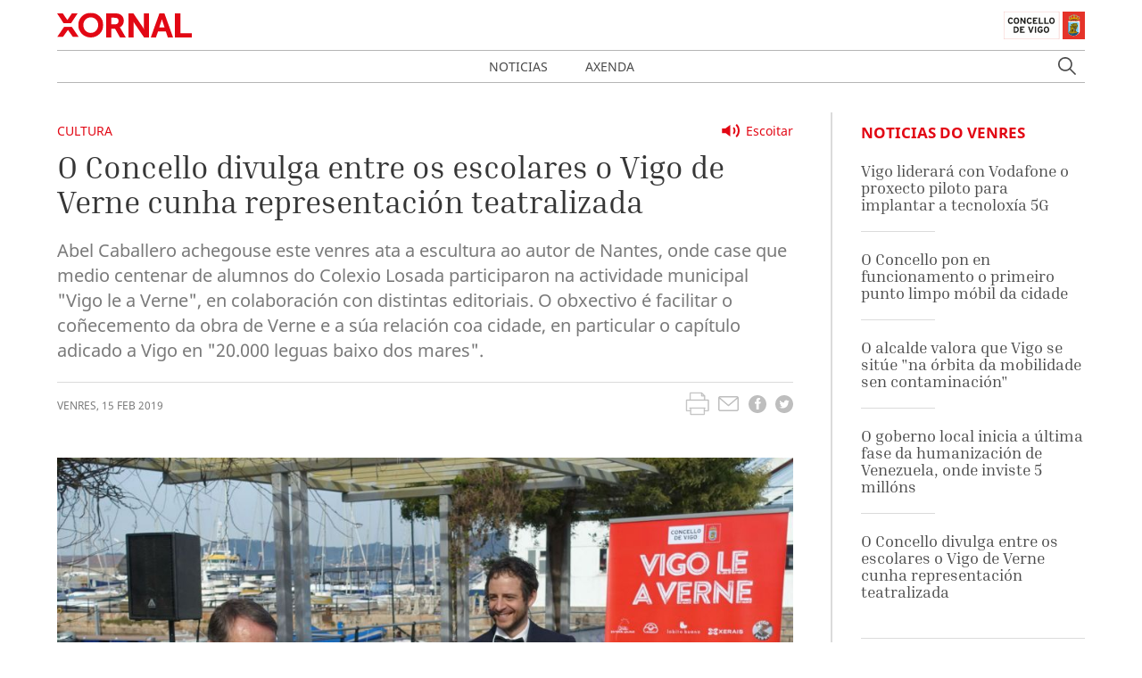

--- FILE ---
content_type: application/javascript
request_url: https://xornal.vigo.org/js/app.js
body_size: 69451
content:
!function(e){var t={};function n(r){if(t[r])return t[r].exports;var o=t[r]={i:r,l:!1,exports:{}};return e[r].call(o.exports,o,o.exports,n),o.l=!0,o.exports}n.m=e,n.c=t,n.d=function(e,t,r){n.o(e,t)||Object.defineProperty(e,t,{enumerable:!0,get:r})},n.r=function(e){"undefined"!=typeof Symbol&&Symbol.toStringTag&&Object.defineProperty(e,Symbol.toStringTag,{value:"Module"}),Object.defineProperty(e,"__esModule",{value:!0})},n.t=function(e,t){if(1&t&&(e=n(e)),8&t)return e;if(4&t&&"object"==typeof e&&e&&e.__esModule)return e;var r=Object.create(null);if(n.r(r),Object.defineProperty(r,"default",{enumerable:!0,value:e}),2&t&&"string"!=typeof e)for(var o in e)n.d(r,o,function(t){return e[t]}.bind(null,o));return r},n.n=function(e){var t=e&&e.__esModule?function(){return e.default}:function(){return e};return n.d(t,"a",t),t},n.o=function(e,t){return Object.prototype.hasOwnProperty.call(e,t)},n.p="/",n(n.s=3)}([function(e,t,n){var r;!function(t,n){"use strict";"object"==typeof e.exports?e.exports=t.document?n(t,!0):function(e){if(!e.document)throw new Error("jQuery requires a window with a document");return n(e)}:n(t)}("undefined"!=typeof window?window:this,(function(n,o){"use strict";var i=[],a=n.document,s=Object.getPrototypeOf,u=i.slice,c=i.concat,d=i.push,l=i.indexOf,f={},h=f.toString,p=f.hasOwnProperty,m=p.toString,v=m.call(Object),g={},y=function(e){return"function"==typeof e&&"number"!=typeof e.nodeType},b=function(e){return null!=e&&e===e.window},x={type:!0,src:!0,nonce:!0,noModule:!0};function M(e,t,n){var r,o,i=(n=n||a).createElement("script");if(i.text=e,t)for(r in x)(o=t[r]||t.getAttribute&&t.getAttribute(r))&&i.setAttribute(r,o);n.head.appendChild(i).parentNode.removeChild(i)}function _(e){return null==e?e+"":"object"==typeof e||"function"==typeof e?f[h.call(e)]||"object":typeof e}var k=function(e,t){return new k.fn.init(e,t)},D=/^[\s\uFEFF\xA0]+|[\s\uFEFF\xA0]+$/g;function w(e){var t=!!e&&"length"in e&&e.length,n=_(e);return!y(e)&&!b(e)&&("array"===n||0===t||"number"==typeof t&&t>0&&t-1 in e)}k.fn=k.prototype={jquery:"3.4.1",constructor:k,length:0,toArray:function(){return u.call(this)},get:function(e){return null==e?u.call(this):e<0?this[e+this.length]:this[e]},pushStack:function(e){var t=k.merge(this.constructor(),e);return t.prevObject=this,t},each:function(e){return k.each(this,e)},map:function(e){return this.pushStack(k.map(this,(function(t,n){return e.call(t,n,t)})))},slice:function(){return this.pushStack(u.apply(this,arguments))},first:function(){return this.eq(0)},last:function(){return this.eq(-1)},eq:function(e){var t=this.length,n=+e+(e<0?t:0);return this.pushStack(n>=0&&n<t?[this[n]]:[])},end:function(){return this.prevObject||this.constructor()},push:d,sort:i.sort,splice:i.splice},k.extend=k.fn.extend=function(){var e,t,n,r,o,i,a=arguments[0]||{},s=1,u=arguments.length,c=!1;for("boolean"==typeof a&&(c=a,a=arguments[s]||{},s++),"object"==typeof a||y(a)||(a={}),s===u&&(a=this,s--);s<u;s++)if(null!=(e=arguments[s]))for(t in e)r=e[t],"__proto__"!==t&&a!==r&&(c&&r&&(k.isPlainObject(r)||(o=Array.isArray(r)))?(n=a[t],i=o&&!Array.isArray(n)?[]:o||k.isPlainObject(n)?n:{},o=!1,a[t]=k.extend(c,i,r)):void 0!==r&&(a[t]=r));return a},k.extend({expando:"jQuery"+("3.4.1"+Math.random()).replace(/\D/g,""),isReady:!0,error:function(e){throw new Error(e)},noop:function(){},isPlainObject:function(e){var t,n;return!(!e||"[object Object]"!==h.call(e))&&(!(t=s(e))||"function"==typeof(n=p.call(t,"constructor")&&t.constructor)&&m.call(n)===v)},isEmptyObject:function(e){var t;for(t in e)return!1;return!0},globalEval:function(e,t){M(e,{nonce:t&&t.nonce})},each:function(e,t){var n,r=0;if(w(e))for(n=e.length;r<n&&!1!==t.call(e[r],r,e[r]);r++);else for(r in e)if(!1===t.call(e[r],r,e[r]))break;return e},trim:function(e){return null==e?"":(e+"").replace(D,"")},makeArray:function(e,t){var n=t||[];return null!=e&&(w(Object(e))?k.merge(n,"string"==typeof e?[e]:e):d.call(n,e)),n},inArray:function(e,t,n){return null==t?-1:l.call(t,e,n)},merge:function(e,t){for(var n=+t.length,r=0,o=e.length;r<n;r++)e[o++]=t[r];return e.length=o,e},grep:function(e,t,n){for(var r=[],o=0,i=e.length,a=!n;o<i;o++)!t(e[o],o)!==a&&r.push(e[o]);return r},map:function(e,t,n){var r,o,i=0,a=[];if(w(e))for(r=e.length;i<r;i++)null!=(o=t(e[i],i,n))&&a.push(o);else for(i in e)null!=(o=t(e[i],i,n))&&a.push(o);return c.apply([],a)},guid:1,support:g}),"function"==typeof Symbol&&(k.fn[Symbol.iterator]=i[Symbol.iterator]),k.each("Boolean Number String Function Array Date RegExp Object Error Symbol".split(" "),(function(e,t){f["[object "+t+"]"]=t.toLowerCase()}));var T=function(e){var t,n,r,o,i,a,s,u,c,d,l,f,h,p,m,v,g,y,b,x="sizzle"+1*new Date,M=e.document,_=0,k=0,D=ue(),w=ue(),T=ue(),j=ue(),S=function(e,t){return e===t&&(l=!0),0},A={}.hasOwnProperty,H=[],P=H.pop,E=H.push,C=H.push,Y=H.slice,O=function(e,t){for(var n=0,r=e.length;n<r;n++)if(e[n]===t)return n;return-1},L="checked|selected|async|autofocus|autoplay|controls|defer|disabled|hidden|ismap|loop|multiple|open|readonly|required|scoped",N="[\\x20\\t\\r\\n\\f]",z="(?:\\\\.|[\\w-]|[^\0-\\xa0])+",X="\\["+N+"*("+z+")(?:"+N+"*([*^$|!~]?=)"+N+"*(?:'((?:\\\\.|[^\\\\'])*)'|\"((?:\\\\.|[^\\\\\"])*)\"|("+z+"))|)"+N+"*\\]",F=":("+z+")(?:\\((('((?:\\\\.|[^\\\\'])*)'|\"((?:\\\\.|[^\\\\\"])*)\")|((?:\\\\.|[^\\\\()[\\]]|"+X+")*)|.*)\\)|)",q=new RegExp(N+"+","g"),I=new RegExp("^"+N+"+|((?:^|[^\\\\])(?:\\\\.)*)"+N+"+$","g"),W=new RegExp("^"+N+"*,"+N+"*"),R=new RegExp("^"+N+"*([>+~]|"+N+")"+N+"*"),J=new RegExp(N+"|>"),V=new RegExp(F),B=new RegExp("^"+z+"$"),G={ID:new RegExp("^#("+z+")"),CLASS:new RegExp("^\\.("+z+")"),TAG:new RegExp("^("+z+"|[*])"),ATTR:new RegExp("^"+X),PSEUDO:new RegExp("^"+F),CHILD:new RegExp("^:(only|first|last|nth|nth-last)-(child|of-type)(?:\\("+N+"*(even|odd|(([+-]|)(\\d*)n|)"+N+"*(?:([+-]|)"+N+"*(\\d+)|))"+N+"*\\)|)","i"),bool:new RegExp("^(?:"+L+")$","i"),needsContext:new RegExp("^"+N+"*[>+~]|:(even|odd|eq|gt|lt|nth|first|last)(?:\\("+N+"*((?:-\\d)?\\d*)"+N+"*\\)|)(?=[^-]|$)","i")},$=/HTML$/i,Q=/^(?:input|select|textarea|button)$/i,U=/^h\d$/i,K=/^[^{]+\{\s*\[native \w/,Z=/^(?:#([\w-]+)|(\w+)|\.([\w-]+))$/,ee=/[+~]/,te=new RegExp("\\\\([\\da-f]{1,6}"+N+"?|("+N+")|.)","ig"),ne=function(e,t,n){var r="0x"+t-65536;return r!=r||n?t:r<0?String.fromCharCode(r+65536):String.fromCharCode(r>>10|55296,1023&r|56320)},re=/([\0-\x1f\x7f]|^-?\d)|^-$|[^\0-\x1f\x7f-\uFFFF\w-]/g,oe=function(e,t){return t?"\0"===e?"�":e.slice(0,-1)+"\\"+e.charCodeAt(e.length-1).toString(16)+" ":"\\"+e},ie=function(){f()},ae=xe((function(e){return!0===e.disabled&&"fieldset"===e.nodeName.toLowerCase()}),{dir:"parentNode",next:"legend"});try{C.apply(H=Y.call(M.childNodes),M.childNodes),H[M.childNodes.length].nodeType}catch(e){C={apply:H.length?function(e,t){E.apply(e,Y.call(t))}:function(e,t){for(var n=e.length,r=0;e[n++]=t[r++];);e.length=n-1}}}function se(e,t,r,o){var i,s,c,d,l,p,g,y=t&&t.ownerDocument,_=t?t.nodeType:9;if(r=r||[],"string"!=typeof e||!e||1!==_&&9!==_&&11!==_)return r;if(!o&&((t?t.ownerDocument||t:M)!==h&&f(t),t=t||h,m)){if(11!==_&&(l=Z.exec(e)))if(i=l[1]){if(9===_){if(!(c=t.getElementById(i)))return r;if(c.id===i)return r.push(c),r}else if(y&&(c=y.getElementById(i))&&b(t,c)&&c.id===i)return r.push(c),r}else{if(l[2])return C.apply(r,t.getElementsByTagName(e)),r;if((i=l[3])&&n.getElementsByClassName&&t.getElementsByClassName)return C.apply(r,t.getElementsByClassName(i)),r}if(n.qsa&&!j[e+" "]&&(!v||!v.test(e))&&(1!==_||"object"!==t.nodeName.toLowerCase())){if(g=e,y=t,1===_&&J.test(e)){for((d=t.getAttribute("id"))?d=d.replace(re,oe):t.setAttribute("id",d=x),s=(p=a(e)).length;s--;)p[s]="#"+d+" "+be(p[s]);g=p.join(","),y=ee.test(e)&&ge(t.parentNode)||t}try{return C.apply(r,y.querySelectorAll(g)),r}catch(t){j(e,!0)}finally{d===x&&t.removeAttribute("id")}}}return u(e.replace(I,"$1"),t,r,o)}function ue(){var e=[];return function t(n,o){return e.push(n+" ")>r.cacheLength&&delete t[e.shift()],t[n+" "]=o}}function ce(e){return e[x]=!0,e}function de(e){var t=h.createElement("fieldset");try{return!!e(t)}catch(e){return!1}finally{t.parentNode&&t.parentNode.removeChild(t),t=null}}function le(e,t){for(var n=e.split("|"),o=n.length;o--;)r.attrHandle[n[o]]=t}function fe(e,t){var n=t&&e,r=n&&1===e.nodeType&&1===t.nodeType&&e.sourceIndex-t.sourceIndex;if(r)return r;if(n)for(;n=n.nextSibling;)if(n===t)return-1;return e?1:-1}function he(e){return function(t){return"input"===t.nodeName.toLowerCase()&&t.type===e}}function pe(e){return function(t){var n=t.nodeName.toLowerCase();return("input"===n||"button"===n)&&t.type===e}}function me(e){return function(t){return"form"in t?t.parentNode&&!1===t.disabled?"label"in t?"label"in t.parentNode?t.parentNode.disabled===e:t.disabled===e:t.isDisabled===e||t.isDisabled!==!e&&ae(t)===e:t.disabled===e:"label"in t&&t.disabled===e}}function ve(e){return ce((function(t){return t=+t,ce((function(n,r){for(var o,i=e([],n.length,t),a=i.length;a--;)n[o=i[a]]&&(n[o]=!(r[o]=n[o]))}))}))}function ge(e){return e&&void 0!==e.getElementsByTagName&&e}for(t in n=se.support={},i=se.isXML=function(e){var t=e.namespaceURI,n=(e.ownerDocument||e).documentElement;return!$.test(t||n&&n.nodeName||"HTML")},f=se.setDocument=function(e){var t,o,a=e?e.ownerDocument||e:M;return a!==h&&9===a.nodeType&&a.documentElement?(p=(h=a).documentElement,m=!i(h),M!==h&&(o=h.defaultView)&&o.top!==o&&(o.addEventListener?o.addEventListener("unload",ie,!1):o.attachEvent&&o.attachEvent("onunload",ie)),n.attributes=de((function(e){return e.className="i",!e.getAttribute("className")})),n.getElementsByTagName=de((function(e){return e.appendChild(h.createComment("")),!e.getElementsByTagName("*").length})),n.getElementsByClassName=K.test(h.getElementsByClassName),n.getById=de((function(e){return p.appendChild(e).id=x,!h.getElementsByName||!h.getElementsByName(x).length})),n.getById?(r.filter.ID=function(e){var t=e.replace(te,ne);return function(e){return e.getAttribute("id")===t}},r.find.ID=function(e,t){if(void 0!==t.getElementById&&m){var n=t.getElementById(e);return n?[n]:[]}}):(r.filter.ID=function(e){var t=e.replace(te,ne);return function(e){var n=void 0!==e.getAttributeNode&&e.getAttributeNode("id");return n&&n.value===t}},r.find.ID=function(e,t){if(void 0!==t.getElementById&&m){var n,r,o,i=t.getElementById(e);if(i){if((n=i.getAttributeNode("id"))&&n.value===e)return[i];for(o=t.getElementsByName(e),r=0;i=o[r++];)if((n=i.getAttributeNode("id"))&&n.value===e)return[i]}return[]}}),r.find.TAG=n.getElementsByTagName?function(e,t){return void 0!==t.getElementsByTagName?t.getElementsByTagName(e):n.qsa?t.querySelectorAll(e):void 0}:function(e,t){var n,r=[],o=0,i=t.getElementsByTagName(e);if("*"===e){for(;n=i[o++];)1===n.nodeType&&r.push(n);return r}return i},r.find.CLASS=n.getElementsByClassName&&function(e,t){if(void 0!==t.getElementsByClassName&&m)return t.getElementsByClassName(e)},g=[],v=[],(n.qsa=K.test(h.querySelectorAll))&&(de((function(e){p.appendChild(e).innerHTML="<a id='"+x+"'></a><select id='"+x+"-\r\\' msallowcapture=''><option selected=''></option></select>",e.querySelectorAll("[msallowcapture^='']").length&&v.push("[*^$]="+N+"*(?:''|\"\")"),e.querySelectorAll("[selected]").length||v.push("\\["+N+"*(?:value|"+L+")"),e.querySelectorAll("[id~="+x+"-]").length||v.push("~="),e.querySelectorAll(":checked").length||v.push(":checked"),e.querySelectorAll("a#"+x+"+*").length||v.push(".#.+[+~]")})),de((function(e){e.innerHTML="<a href='' disabled='disabled'></a><select disabled='disabled'><option/></select>";var t=h.createElement("input");t.setAttribute("type","hidden"),e.appendChild(t).setAttribute("name","D"),e.querySelectorAll("[name=d]").length&&v.push("name"+N+"*[*^$|!~]?="),2!==e.querySelectorAll(":enabled").length&&v.push(":enabled",":disabled"),p.appendChild(e).disabled=!0,2!==e.querySelectorAll(":disabled").length&&v.push(":enabled",":disabled"),e.querySelectorAll("*,:x"),v.push(",.*:")}))),(n.matchesSelector=K.test(y=p.matches||p.webkitMatchesSelector||p.mozMatchesSelector||p.oMatchesSelector||p.msMatchesSelector))&&de((function(e){n.disconnectedMatch=y.call(e,"*"),y.call(e,"[s!='']:x"),g.push("!=",F)})),v=v.length&&new RegExp(v.join("|")),g=g.length&&new RegExp(g.join("|")),t=K.test(p.compareDocumentPosition),b=t||K.test(p.contains)?function(e,t){var n=9===e.nodeType?e.documentElement:e,r=t&&t.parentNode;return e===r||!(!r||1!==r.nodeType||!(n.contains?n.contains(r):e.compareDocumentPosition&&16&e.compareDocumentPosition(r)))}:function(e,t){if(t)for(;t=t.parentNode;)if(t===e)return!0;return!1},S=t?function(e,t){if(e===t)return l=!0,0;var r=!e.compareDocumentPosition-!t.compareDocumentPosition;return r||(1&(r=(e.ownerDocument||e)===(t.ownerDocument||t)?e.compareDocumentPosition(t):1)||!n.sortDetached&&t.compareDocumentPosition(e)===r?e===h||e.ownerDocument===M&&b(M,e)?-1:t===h||t.ownerDocument===M&&b(M,t)?1:d?O(d,e)-O(d,t):0:4&r?-1:1)}:function(e,t){if(e===t)return l=!0,0;var n,r=0,o=e.parentNode,i=t.parentNode,a=[e],s=[t];if(!o||!i)return e===h?-1:t===h?1:o?-1:i?1:d?O(d,e)-O(d,t):0;if(o===i)return fe(e,t);for(n=e;n=n.parentNode;)a.unshift(n);for(n=t;n=n.parentNode;)s.unshift(n);for(;a[r]===s[r];)r++;return r?fe(a[r],s[r]):a[r]===M?-1:s[r]===M?1:0},h):h},se.matches=function(e,t){return se(e,null,null,t)},se.matchesSelector=function(e,t){if((e.ownerDocument||e)!==h&&f(e),n.matchesSelector&&m&&!j[t+" "]&&(!g||!g.test(t))&&(!v||!v.test(t)))try{var r=y.call(e,t);if(r||n.disconnectedMatch||e.document&&11!==e.document.nodeType)return r}catch(e){j(t,!0)}return se(t,h,null,[e]).length>0},se.contains=function(e,t){return(e.ownerDocument||e)!==h&&f(e),b(e,t)},se.attr=function(e,t){(e.ownerDocument||e)!==h&&f(e);var o=r.attrHandle[t.toLowerCase()],i=o&&A.call(r.attrHandle,t.toLowerCase())?o(e,t,!m):void 0;return void 0!==i?i:n.attributes||!m?e.getAttribute(t):(i=e.getAttributeNode(t))&&i.specified?i.value:null},se.escape=function(e){return(e+"").replace(re,oe)},se.error=function(e){throw new Error("Syntax error, unrecognized expression: "+e)},se.uniqueSort=function(e){var t,r=[],o=0,i=0;if(l=!n.detectDuplicates,d=!n.sortStable&&e.slice(0),e.sort(S),l){for(;t=e[i++];)t===e[i]&&(o=r.push(i));for(;o--;)e.splice(r[o],1)}return d=null,e},o=se.getText=function(e){var t,n="",r=0,i=e.nodeType;if(i){if(1===i||9===i||11===i){if("string"==typeof e.textContent)return e.textContent;for(e=e.firstChild;e;e=e.nextSibling)n+=o(e)}else if(3===i||4===i)return e.nodeValue}else for(;t=e[r++];)n+=o(t);return n},(r=se.selectors={cacheLength:50,createPseudo:ce,match:G,attrHandle:{},find:{},relative:{">":{dir:"parentNode",first:!0}," ":{dir:"parentNode"},"+":{dir:"previousSibling",first:!0},"~":{dir:"previousSibling"}},preFilter:{ATTR:function(e){return e[1]=e[1].replace(te,ne),e[3]=(e[3]||e[4]||e[5]||"").replace(te,ne),"~="===e[2]&&(e[3]=" "+e[3]+" "),e.slice(0,4)},CHILD:function(e){return e[1]=e[1].toLowerCase(),"nth"===e[1].slice(0,3)?(e[3]||se.error(e[0]),e[4]=+(e[4]?e[5]+(e[6]||1):2*("even"===e[3]||"odd"===e[3])),e[5]=+(e[7]+e[8]||"odd"===e[3])):e[3]&&se.error(e[0]),e},PSEUDO:function(e){var t,n=!e[6]&&e[2];return G.CHILD.test(e[0])?null:(e[3]?e[2]=e[4]||e[5]||"":n&&V.test(n)&&(t=a(n,!0))&&(t=n.indexOf(")",n.length-t)-n.length)&&(e[0]=e[0].slice(0,t),e[2]=n.slice(0,t)),e.slice(0,3))}},filter:{TAG:function(e){var t=e.replace(te,ne).toLowerCase();return"*"===e?function(){return!0}:function(e){return e.nodeName&&e.nodeName.toLowerCase()===t}},CLASS:function(e){var t=D[e+" "];return t||(t=new RegExp("(^|"+N+")"+e+"("+N+"|$)"))&&D(e,(function(e){return t.test("string"==typeof e.className&&e.className||void 0!==e.getAttribute&&e.getAttribute("class")||"")}))},ATTR:function(e,t,n){return function(r){var o=se.attr(r,e);return null==o?"!="===t:!t||(o+="","="===t?o===n:"!="===t?o!==n:"^="===t?n&&0===o.indexOf(n):"*="===t?n&&o.indexOf(n)>-1:"$="===t?n&&o.slice(-n.length)===n:"~="===t?(" "+o.replace(q," ")+" ").indexOf(n)>-1:"|="===t&&(o===n||o.slice(0,n.length+1)===n+"-"))}},CHILD:function(e,t,n,r,o){var i="nth"!==e.slice(0,3),a="last"!==e.slice(-4),s="of-type"===t;return 1===r&&0===o?function(e){return!!e.parentNode}:function(t,n,u){var c,d,l,f,h,p,m=i!==a?"nextSibling":"previousSibling",v=t.parentNode,g=s&&t.nodeName.toLowerCase(),y=!u&&!s,b=!1;if(v){if(i){for(;m;){for(f=t;f=f[m];)if(s?f.nodeName.toLowerCase()===g:1===f.nodeType)return!1;p=m="only"===e&&!p&&"nextSibling"}return!0}if(p=[a?v.firstChild:v.lastChild],a&&y){for(b=(h=(c=(d=(l=(f=v)[x]||(f[x]={}))[f.uniqueID]||(l[f.uniqueID]={}))[e]||[])[0]===_&&c[1])&&c[2],f=h&&v.childNodes[h];f=++h&&f&&f[m]||(b=h=0)||p.pop();)if(1===f.nodeType&&++b&&f===t){d[e]=[_,h,b];break}}else if(y&&(b=h=(c=(d=(l=(f=t)[x]||(f[x]={}))[f.uniqueID]||(l[f.uniqueID]={}))[e]||[])[0]===_&&c[1]),!1===b)for(;(f=++h&&f&&f[m]||(b=h=0)||p.pop())&&((s?f.nodeName.toLowerCase()!==g:1!==f.nodeType)||!++b||(y&&((d=(l=f[x]||(f[x]={}))[f.uniqueID]||(l[f.uniqueID]={}))[e]=[_,b]),f!==t)););return(b-=o)===r||b%r==0&&b/r>=0}}},PSEUDO:function(e,t){var n,o=r.pseudos[e]||r.setFilters[e.toLowerCase()]||se.error("unsupported pseudo: "+e);return o[x]?o(t):o.length>1?(n=[e,e,"",t],r.setFilters.hasOwnProperty(e.toLowerCase())?ce((function(e,n){for(var r,i=o(e,t),a=i.length;a--;)e[r=O(e,i[a])]=!(n[r]=i[a])})):function(e){return o(e,0,n)}):o}},pseudos:{not:ce((function(e){var t=[],n=[],r=s(e.replace(I,"$1"));return r[x]?ce((function(e,t,n,o){for(var i,a=r(e,null,o,[]),s=e.length;s--;)(i=a[s])&&(e[s]=!(t[s]=i))})):function(e,o,i){return t[0]=e,r(t,null,i,n),t[0]=null,!n.pop()}})),has:ce((function(e){return function(t){return se(e,t).length>0}})),contains:ce((function(e){return e=e.replace(te,ne),function(t){return(t.textContent||o(t)).indexOf(e)>-1}})),lang:ce((function(e){return B.test(e||"")||se.error("unsupported lang: "+e),e=e.replace(te,ne).toLowerCase(),function(t){var n;do{if(n=m?t.lang:t.getAttribute("xml:lang")||t.getAttribute("lang"))return(n=n.toLowerCase())===e||0===n.indexOf(e+"-")}while((t=t.parentNode)&&1===t.nodeType);return!1}})),target:function(t){var n=e.location&&e.location.hash;return n&&n.slice(1)===t.id},root:function(e){return e===p},focus:function(e){return e===h.activeElement&&(!h.hasFocus||h.hasFocus())&&!!(e.type||e.href||~e.tabIndex)},enabled:me(!1),disabled:me(!0),checked:function(e){var t=e.nodeName.toLowerCase();return"input"===t&&!!e.checked||"option"===t&&!!e.selected},selected:function(e){return e.parentNode&&e.parentNode.selectedIndex,!0===e.selected},empty:function(e){for(e=e.firstChild;e;e=e.nextSibling)if(e.nodeType<6)return!1;return!0},parent:function(e){return!r.pseudos.empty(e)},header:function(e){return U.test(e.nodeName)},input:function(e){return Q.test(e.nodeName)},button:function(e){var t=e.nodeName.toLowerCase();return"input"===t&&"button"===e.type||"button"===t},text:function(e){var t;return"input"===e.nodeName.toLowerCase()&&"text"===e.type&&(null==(t=e.getAttribute("type"))||"text"===t.toLowerCase())},first:ve((function(){return[0]})),last:ve((function(e,t){return[t-1]})),eq:ve((function(e,t,n){return[n<0?n+t:n]})),even:ve((function(e,t){for(var n=0;n<t;n+=2)e.push(n);return e})),odd:ve((function(e,t){for(var n=1;n<t;n+=2)e.push(n);return e})),lt:ve((function(e,t,n){for(var r=n<0?n+t:n>t?t:n;--r>=0;)e.push(r);return e})),gt:ve((function(e,t,n){for(var r=n<0?n+t:n;++r<t;)e.push(r);return e}))}}).pseudos.nth=r.pseudos.eq,{radio:!0,checkbox:!0,file:!0,password:!0,image:!0})r.pseudos[t]=he(t);for(t in{submit:!0,reset:!0})r.pseudos[t]=pe(t);function ye(){}function be(e){for(var t=0,n=e.length,r="";t<n;t++)r+=e[t].value;return r}function xe(e,t,n){var r=t.dir,o=t.next,i=o||r,a=n&&"parentNode"===i,s=k++;return t.first?function(t,n,o){for(;t=t[r];)if(1===t.nodeType||a)return e(t,n,o);return!1}:function(t,n,u){var c,d,l,f=[_,s];if(u){for(;t=t[r];)if((1===t.nodeType||a)&&e(t,n,u))return!0}else for(;t=t[r];)if(1===t.nodeType||a)if(d=(l=t[x]||(t[x]={}))[t.uniqueID]||(l[t.uniqueID]={}),o&&o===t.nodeName.toLowerCase())t=t[r]||t;else{if((c=d[i])&&c[0]===_&&c[1]===s)return f[2]=c[2];if(d[i]=f,f[2]=e(t,n,u))return!0}return!1}}function Me(e){return e.length>1?function(t,n,r){for(var o=e.length;o--;)if(!e[o](t,n,r))return!1;return!0}:e[0]}function _e(e,t,n,r,o){for(var i,a=[],s=0,u=e.length,c=null!=t;s<u;s++)(i=e[s])&&(n&&!n(i,r,o)||(a.push(i),c&&t.push(s)));return a}function ke(e,t,n,r,o,i){return r&&!r[x]&&(r=ke(r)),o&&!o[x]&&(o=ke(o,i)),ce((function(i,a,s,u){var c,d,l,f=[],h=[],p=a.length,m=i||function(e,t,n){for(var r=0,o=t.length;r<o;r++)se(e,t[r],n);return n}(t||"*",s.nodeType?[s]:s,[]),v=!e||!i&&t?m:_e(m,f,e,s,u),g=n?o||(i?e:p||r)?[]:a:v;if(n&&n(v,g,s,u),r)for(c=_e(g,h),r(c,[],s,u),d=c.length;d--;)(l=c[d])&&(g[h[d]]=!(v[h[d]]=l));if(i){if(o||e){if(o){for(c=[],d=g.length;d--;)(l=g[d])&&c.push(v[d]=l);o(null,g=[],c,u)}for(d=g.length;d--;)(l=g[d])&&(c=o?O(i,l):f[d])>-1&&(i[c]=!(a[c]=l))}}else g=_e(g===a?g.splice(p,g.length):g),o?o(null,a,g,u):C.apply(a,g)}))}function De(e){for(var t,n,o,i=e.length,a=r.relative[e[0].type],s=a||r.relative[" "],u=a?1:0,d=xe((function(e){return e===t}),s,!0),l=xe((function(e){return O(t,e)>-1}),s,!0),f=[function(e,n,r){var o=!a&&(r||n!==c)||((t=n).nodeType?d(e,n,r):l(e,n,r));return t=null,o}];u<i;u++)if(n=r.relative[e[u].type])f=[xe(Me(f),n)];else{if((n=r.filter[e[u].type].apply(null,e[u].matches))[x]){for(o=++u;o<i&&!r.relative[e[o].type];o++);return ke(u>1&&Me(f),u>1&&be(e.slice(0,u-1).concat({value:" "===e[u-2].type?"*":""})).replace(I,"$1"),n,u<o&&De(e.slice(u,o)),o<i&&De(e=e.slice(o)),o<i&&be(e))}f.push(n)}return Me(f)}return ye.prototype=r.filters=r.pseudos,r.setFilters=new ye,a=se.tokenize=function(e,t){var n,o,i,a,s,u,c,d=w[e+" "];if(d)return t?0:d.slice(0);for(s=e,u=[],c=r.preFilter;s;){for(a in n&&!(o=W.exec(s))||(o&&(s=s.slice(o[0].length)||s),u.push(i=[])),n=!1,(o=R.exec(s))&&(n=o.shift(),i.push({value:n,type:o[0].replace(I," ")}),s=s.slice(n.length)),r.filter)!(o=G[a].exec(s))||c[a]&&!(o=c[a](o))||(n=o.shift(),i.push({value:n,type:a,matches:o}),s=s.slice(n.length));if(!n)break}return t?s.length:s?se.error(e):w(e,u).slice(0)},s=se.compile=function(e,t){var n,o=[],i=[],s=T[e+" "];if(!s){for(t||(t=a(e)),n=t.length;n--;)(s=De(t[n]))[x]?o.push(s):i.push(s);(s=T(e,function(e,t){var n=t.length>0,o=e.length>0,i=function(i,a,s,u,d){var l,p,v,g=0,y="0",b=i&&[],x=[],M=c,k=i||o&&r.find.TAG("*",d),D=_+=null==M?1:Math.random()||.1,w=k.length;for(d&&(c=a===h||a||d);y!==w&&null!=(l=k[y]);y++){if(o&&l){for(p=0,a||l.ownerDocument===h||(f(l),s=!m);v=e[p++];)if(v(l,a||h,s)){u.push(l);break}d&&(_=D)}n&&((l=!v&&l)&&g--,i&&b.push(l))}if(g+=y,n&&y!==g){for(p=0;v=t[p++];)v(b,x,a,s);if(i){if(g>0)for(;y--;)b[y]||x[y]||(x[y]=P.call(u));x=_e(x)}C.apply(u,x),d&&!i&&x.length>0&&g+t.length>1&&se.uniqueSort(u)}return d&&(_=D,c=M),b};return n?ce(i):i}(i,o))).selector=e}return s},u=se.select=function(e,t,n,o){var i,u,c,d,l,f="function"==typeof e&&e,h=!o&&a(e=f.selector||e);if(n=n||[],1===h.length){if((u=h[0]=h[0].slice(0)).length>2&&"ID"===(c=u[0]).type&&9===t.nodeType&&m&&r.relative[u[1].type]){if(!(t=(r.find.ID(c.matches[0].replace(te,ne),t)||[])[0]))return n;f&&(t=t.parentNode),e=e.slice(u.shift().value.length)}for(i=G.needsContext.test(e)?0:u.length;i--&&(c=u[i],!r.relative[d=c.type]);)if((l=r.find[d])&&(o=l(c.matches[0].replace(te,ne),ee.test(u[0].type)&&ge(t.parentNode)||t))){if(u.splice(i,1),!(e=o.length&&be(u)))return C.apply(n,o),n;break}}return(f||s(e,h))(o,t,!m,n,!t||ee.test(e)&&ge(t.parentNode)||t),n},n.sortStable=x.split("").sort(S).join("")===x,n.detectDuplicates=!!l,f(),n.sortDetached=de((function(e){return 1&e.compareDocumentPosition(h.createElement("fieldset"))})),de((function(e){return e.innerHTML="<a href='#'></a>","#"===e.firstChild.getAttribute("href")}))||le("type|href|height|width",(function(e,t,n){if(!n)return e.getAttribute(t,"type"===t.toLowerCase()?1:2)})),n.attributes&&de((function(e){return e.innerHTML="<input/>",e.firstChild.setAttribute("value",""),""===e.firstChild.getAttribute("value")}))||le("value",(function(e,t,n){if(!n&&"input"===e.nodeName.toLowerCase())return e.defaultValue})),de((function(e){return null==e.getAttribute("disabled")}))||le(L,(function(e,t,n){var r;if(!n)return!0===e[t]?t.toLowerCase():(r=e.getAttributeNode(t))&&r.specified?r.value:null})),se}(n);k.find=T,k.expr=T.selectors,k.expr[":"]=k.expr.pseudos,k.uniqueSort=k.unique=T.uniqueSort,k.text=T.getText,k.isXMLDoc=T.isXML,k.contains=T.contains,k.escapeSelector=T.escape;var j=function(e,t,n){for(var r=[],o=void 0!==n;(e=e[t])&&9!==e.nodeType;)if(1===e.nodeType){if(o&&k(e).is(n))break;r.push(e)}return r},S=function(e,t){for(var n=[];e;e=e.nextSibling)1===e.nodeType&&e!==t&&n.push(e);return n},A=k.expr.match.needsContext;function H(e,t){return e.nodeName&&e.nodeName.toLowerCase()===t.toLowerCase()}var P=/^<([a-z][^\/\0>:\x20\t\r\n\f]*)[\x20\t\r\n\f]*\/?>(?:<\/\1>|)$/i;function E(e,t,n){return y(t)?k.grep(e,(function(e,r){return!!t.call(e,r,e)!==n})):t.nodeType?k.grep(e,(function(e){return e===t!==n})):"string"!=typeof t?k.grep(e,(function(e){return l.call(t,e)>-1!==n})):k.filter(t,e,n)}k.filter=function(e,t,n){var r=t[0];return n&&(e=":not("+e+")"),1===t.length&&1===r.nodeType?k.find.matchesSelector(r,e)?[r]:[]:k.find.matches(e,k.grep(t,(function(e){return 1===e.nodeType})))},k.fn.extend({find:function(e){var t,n,r=this.length,o=this;if("string"!=typeof e)return this.pushStack(k(e).filter((function(){for(t=0;t<r;t++)if(k.contains(o[t],this))return!0})));for(n=this.pushStack([]),t=0;t<r;t++)k.find(e,o[t],n);return r>1?k.uniqueSort(n):n},filter:function(e){return this.pushStack(E(this,e||[],!1))},not:function(e){return this.pushStack(E(this,e||[],!0))},is:function(e){return!!E(this,"string"==typeof e&&A.test(e)?k(e):e||[],!1).length}});var C,Y=/^(?:\s*(<[\w\W]+>)[^>]*|#([\w-]+))$/;(k.fn.init=function(e,t,n){var r,o;if(!e)return this;if(n=n||C,"string"==typeof e){if(!(r="<"===e[0]&&">"===e[e.length-1]&&e.length>=3?[null,e,null]:Y.exec(e))||!r[1]&&t)return!t||t.jquery?(t||n).find(e):this.constructor(t).find(e);if(r[1]){if(t=t instanceof k?t[0]:t,k.merge(this,k.parseHTML(r[1],t&&t.nodeType?t.ownerDocument||t:a,!0)),P.test(r[1])&&k.isPlainObject(t))for(r in t)y(this[r])?this[r](t[r]):this.attr(r,t[r]);return this}return(o=a.getElementById(r[2]))&&(this[0]=o,this.length=1),this}return e.nodeType?(this[0]=e,this.length=1,this):y(e)?void 0!==n.ready?n.ready(e):e(k):k.makeArray(e,this)}).prototype=k.fn,C=k(a);var O=/^(?:parents|prev(?:Until|All))/,L={children:!0,contents:!0,next:!0,prev:!0};function N(e,t){for(;(e=e[t])&&1!==e.nodeType;);return e}k.fn.extend({has:function(e){var t=k(e,this),n=t.length;return this.filter((function(){for(var e=0;e<n;e++)if(k.contains(this,t[e]))return!0}))},closest:function(e,t){var n,r=0,o=this.length,i=[],a="string"!=typeof e&&k(e);if(!A.test(e))for(;r<o;r++)for(n=this[r];n&&n!==t;n=n.parentNode)if(n.nodeType<11&&(a?a.index(n)>-1:1===n.nodeType&&k.find.matchesSelector(n,e))){i.push(n);break}return this.pushStack(i.length>1?k.uniqueSort(i):i)},index:function(e){return e?"string"==typeof e?l.call(k(e),this[0]):l.call(this,e.jquery?e[0]:e):this[0]&&this[0].parentNode?this.first().prevAll().length:-1},add:function(e,t){return this.pushStack(k.uniqueSort(k.merge(this.get(),k(e,t))))},addBack:function(e){return this.add(null==e?this.prevObject:this.prevObject.filter(e))}}),k.each({parent:function(e){var t=e.parentNode;return t&&11!==t.nodeType?t:null},parents:function(e){return j(e,"parentNode")},parentsUntil:function(e,t,n){return j(e,"parentNode",n)},next:function(e){return N(e,"nextSibling")},prev:function(e){return N(e,"previousSibling")},nextAll:function(e){return j(e,"nextSibling")},prevAll:function(e){return j(e,"previousSibling")},nextUntil:function(e,t,n){return j(e,"nextSibling",n)},prevUntil:function(e,t,n){return j(e,"previousSibling",n)},siblings:function(e){return S((e.parentNode||{}).firstChild,e)},children:function(e){return S(e.firstChild)},contents:function(e){return void 0!==e.contentDocument?e.contentDocument:(H(e,"template")&&(e=e.content||e),k.merge([],e.childNodes))}},(function(e,t){k.fn[e]=function(n,r){var o=k.map(this,t,n);return"Until"!==e.slice(-5)&&(r=n),r&&"string"==typeof r&&(o=k.filter(r,o)),this.length>1&&(L[e]||k.uniqueSort(o),O.test(e)&&o.reverse()),this.pushStack(o)}}));var z=/[^\x20\t\r\n\f]+/g;function X(e){return e}function F(e){throw e}function q(e,t,n,r){var o;try{e&&y(o=e.promise)?o.call(e).done(t).fail(n):e&&y(o=e.then)?o.call(e,t,n):t.apply(void 0,[e].slice(r))}catch(e){n.apply(void 0,[e])}}k.Callbacks=function(e){e="string"==typeof e?function(e){var t={};return k.each(e.match(z)||[],(function(e,n){t[n]=!0})),t}(e):k.extend({},e);var t,n,r,o,i=[],a=[],s=-1,u=function(){for(o=o||e.once,r=t=!0;a.length;s=-1)for(n=a.shift();++s<i.length;)!1===i[s].apply(n[0],n[1])&&e.stopOnFalse&&(s=i.length,n=!1);e.memory||(n=!1),t=!1,o&&(i=n?[]:"")},c={add:function(){return i&&(n&&!t&&(s=i.length-1,a.push(n)),function t(n){k.each(n,(function(n,r){y(r)?e.unique&&c.has(r)||i.push(r):r&&r.length&&"string"!==_(r)&&t(r)}))}(arguments),n&&!t&&u()),this},remove:function(){return k.each(arguments,(function(e,t){for(var n;(n=k.inArray(t,i,n))>-1;)i.splice(n,1),n<=s&&s--})),this},has:function(e){return e?k.inArray(e,i)>-1:i.length>0},empty:function(){return i&&(i=[]),this},disable:function(){return o=a=[],i=n="",this},disabled:function(){return!i},lock:function(){return o=a=[],n||t||(i=n=""),this},locked:function(){return!!o},fireWith:function(e,n){return o||(n=[e,(n=n||[]).slice?n.slice():n],a.push(n),t||u()),this},fire:function(){return c.fireWith(this,arguments),this},fired:function(){return!!r}};return c},k.extend({Deferred:function(e){var t=[["notify","progress",k.Callbacks("memory"),k.Callbacks("memory"),2],["resolve","done",k.Callbacks("once memory"),k.Callbacks("once memory"),0,"resolved"],["reject","fail",k.Callbacks("once memory"),k.Callbacks("once memory"),1,"rejected"]],r="pending",o={state:function(){return r},always:function(){return i.done(arguments).fail(arguments),this},catch:function(e){return o.then(null,e)},pipe:function(){var e=arguments;return k.Deferred((function(n){k.each(t,(function(t,r){var o=y(e[r[4]])&&e[r[4]];i[r[1]]((function(){var e=o&&o.apply(this,arguments);e&&y(e.promise)?e.promise().progress(n.notify).done(n.resolve).fail(n.reject):n[r[0]+"With"](this,o?[e]:arguments)}))})),e=null})).promise()},then:function(e,r,o){var i=0;function a(e,t,r,o){return function(){var s=this,u=arguments,c=function(){var n,c;if(!(e<i)){if((n=r.apply(s,u))===t.promise())throw new TypeError("Thenable self-resolution");c=n&&("object"==typeof n||"function"==typeof n)&&n.then,y(c)?o?c.call(n,a(i,t,X,o),a(i,t,F,o)):(i++,c.call(n,a(i,t,X,o),a(i,t,F,o),a(i,t,X,t.notifyWith))):(r!==X&&(s=void 0,u=[n]),(o||t.resolveWith)(s,u))}},d=o?c:function(){try{c()}catch(n){k.Deferred.exceptionHook&&k.Deferred.exceptionHook(n,d.stackTrace),e+1>=i&&(r!==F&&(s=void 0,u=[n]),t.rejectWith(s,u))}};e?d():(k.Deferred.getStackHook&&(d.stackTrace=k.Deferred.getStackHook()),n.setTimeout(d))}}return k.Deferred((function(n){t[0][3].add(a(0,n,y(o)?o:X,n.notifyWith)),t[1][3].add(a(0,n,y(e)?e:X)),t[2][3].add(a(0,n,y(r)?r:F))})).promise()},promise:function(e){return null!=e?k.extend(e,o):o}},i={};return k.each(t,(function(e,n){var a=n[2],s=n[5];o[n[1]]=a.add,s&&a.add((function(){r=s}),t[3-e][2].disable,t[3-e][3].disable,t[0][2].lock,t[0][3].lock),a.add(n[3].fire),i[n[0]]=function(){return i[n[0]+"With"](this===i?void 0:this,arguments),this},i[n[0]+"With"]=a.fireWith})),o.promise(i),e&&e.call(i,i),i},when:function(e){var t=arguments.length,n=t,r=Array(n),o=u.call(arguments),i=k.Deferred(),a=function(e){return function(n){r[e]=this,o[e]=arguments.length>1?u.call(arguments):n,--t||i.resolveWith(r,o)}};if(t<=1&&(q(e,i.done(a(n)).resolve,i.reject,!t),"pending"===i.state()||y(o[n]&&o[n].then)))return i.then();for(;n--;)q(o[n],a(n),i.reject);return i.promise()}});var I=/^(Eval|Internal|Range|Reference|Syntax|Type|URI)Error$/;k.Deferred.exceptionHook=function(e,t){n.console&&n.console.warn&&e&&I.test(e.name)&&n.console.warn("jQuery.Deferred exception: "+e.message,e.stack,t)},k.readyException=function(e){n.setTimeout((function(){throw e}))};var W=k.Deferred();function R(){a.removeEventListener("DOMContentLoaded",R),n.removeEventListener("load",R),k.ready()}k.fn.ready=function(e){return W.then(e).catch((function(e){k.readyException(e)})),this},k.extend({isReady:!1,readyWait:1,ready:function(e){(!0===e?--k.readyWait:k.isReady)||(k.isReady=!0,!0!==e&&--k.readyWait>0||W.resolveWith(a,[k]))}}),k.ready.then=W.then,"complete"===a.readyState||"loading"!==a.readyState&&!a.documentElement.doScroll?n.setTimeout(k.ready):(a.addEventListener("DOMContentLoaded",R),n.addEventListener("load",R));var J=function(e,t,n,r,o,i,a){var s=0,u=e.length,c=null==n;if("object"===_(n))for(s in o=!0,n)J(e,t,s,n[s],!0,i,a);else if(void 0!==r&&(o=!0,y(r)||(a=!0),c&&(a?(t.call(e,r),t=null):(c=t,t=function(e,t,n){return c.call(k(e),n)})),t))for(;s<u;s++)t(e[s],n,a?r:r.call(e[s],s,t(e[s],n)));return o?e:c?t.call(e):u?t(e[0],n):i},V=/^-ms-/,B=/-([a-z])/g;function G(e,t){return t.toUpperCase()}function $(e){return e.replace(V,"ms-").replace(B,G)}var Q=function(e){return 1===e.nodeType||9===e.nodeType||!+e.nodeType};function U(){this.expando=k.expando+U.uid++}U.uid=1,U.prototype={cache:function(e){var t=e[this.expando];return t||(t={},Q(e)&&(e.nodeType?e[this.expando]=t:Object.defineProperty(e,this.expando,{value:t,configurable:!0}))),t},set:function(e,t,n){var r,o=this.cache(e);if("string"==typeof t)o[$(t)]=n;else for(r in t)o[$(r)]=t[r];return o},get:function(e,t){return void 0===t?this.cache(e):e[this.expando]&&e[this.expando][$(t)]},access:function(e,t,n){return void 0===t||t&&"string"==typeof t&&void 0===n?this.get(e,t):(this.set(e,t,n),void 0!==n?n:t)},remove:function(e,t){var n,r=e[this.expando];if(void 0!==r){if(void 0!==t){n=(t=Array.isArray(t)?t.map($):(t=$(t))in r?[t]:t.match(z)||[]).length;for(;n--;)delete r[t[n]]}(void 0===t||k.isEmptyObject(r))&&(e.nodeType?e[this.expando]=void 0:delete e[this.expando])}},hasData:function(e){var t=e[this.expando];return void 0!==t&&!k.isEmptyObject(t)}};var K=new U,Z=new U,ee=/^(?:\{[\w\W]*\}|\[[\w\W]*\])$/,te=/[A-Z]/g;function ne(e,t,n){var r;if(void 0===n&&1===e.nodeType)if(r="data-"+t.replace(te,"-$&").toLowerCase(),"string"==typeof(n=e.getAttribute(r))){try{n=function(e){return"true"===e||"false"!==e&&("null"===e?null:e===+e+""?+e:ee.test(e)?JSON.parse(e):e)}(n)}catch(e){}Z.set(e,t,n)}else n=void 0;return n}k.extend({hasData:function(e){return Z.hasData(e)||K.hasData(e)},data:function(e,t,n){return Z.access(e,t,n)},removeData:function(e,t){Z.remove(e,t)},_data:function(e,t,n){return K.access(e,t,n)},_removeData:function(e,t){K.remove(e,t)}}),k.fn.extend({data:function(e,t){var n,r,o,i=this[0],a=i&&i.attributes;if(void 0===e){if(this.length&&(o=Z.get(i),1===i.nodeType&&!K.get(i,"hasDataAttrs"))){for(n=a.length;n--;)a[n]&&0===(r=a[n].name).indexOf("data-")&&(r=$(r.slice(5)),ne(i,r,o[r]));K.set(i,"hasDataAttrs",!0)}return o}return"object"==typeof e?this.each((function(){Z.set(this,e)})):J(this,(function(t){var n;if(i&&void 0===t)return void 0!==(n=Z.get(i,e))?n:void 0!==(n=ne(i,e))?n:void 0;this.each((function(){Z.set(this,e,t)}))}),null,t,arguments.length>1,null,!0)},removeData:function(e){return this.each((function(){Z.remove(this,e)}))}}),k.extend({queue:function(e,t,n){var r;if(e)return t=(t||"fx")+"queue",r=K.get(e,t),n&&(!r||Array.isArray(n)?r=K.access(e,t,k.makeArray(n)):r.push(n)),r||[]},dequeue:function(e,t){t=t||"fx";var n=k.queue(e,t),r=n.length,o=n.shift(),i=k._queueHooks(e,t);"inprogress"===o&&(o=n.shift(),r--),o&&("fx"===t&&n.unshift("inprogress"),delete i.stop,o.call(e,(function(){k.dequeue(e,t)}),i)),!r&&i&&i.empty.fire()},_queueHooks:function(e,t){var n=t+"queueHooks";return K.get(e,n)||K.access(e,n,{empty:k.Callbacks("once memory").add((function(){K.remove(e,[t+"queue",n])}))})}}),k.fn.extend({queue:function(e,t){var n=2;return"string"!=typeof e&&(t=e,e="fx",n--),arguments.length<n?k.queue(this[0],e):void 0===t?this:this.each((function(){var n=k.queue(this,e,t);k._queueHooks(this,e),"fx"===e&&"inprogress"!==n[0]&&k.dequeue(this,e)}))},dequeue:function(e){return this.each((function(){k.dequeue(this,e)}))},clearQueue:function(e){return this.queue(e||"fx",[])},promise:function(e,t){var n,r=1,o=k.Deferred(),i=this,a=this.length,s=function(){--r||o.resolveWith(i,[i])};for("string"!=typeof e&&(t=e,e=void 0),e=e||"fx";a--;)(n=K.get(i[a],e+"queueHooks"))&&n.empty&&(r++,n.empty.add(s));return s(),o.promise(t)}});var re=/[+-]?(?:\d*\.|)\d+(?:[eE][+-]?\d+|)/.source,oe=new RegExp("^(?:([+-])=|)("+re+")([a-z%]*)$","i"),ie=["Top","Right","Bottom","Left"],ae=a.documentElement,se=function(e){return k.contains(e.ownerDocument,e)},ue={composed:!0};ae.getRootNode&&(se=function(e){return k.contains(e.ownerDocument,e)||e.getRootNode(ue)===e.ownerDocument});var ce=function(e,t){return"none"===(e=t||e).style.display||""===e.style.display&&se(e)&&"none"===k.css(e,"display")},de=function(e,t,n,r){var o,i,a={};for(i in t)a[i]=e.style[i],e.style[i]=t[i];for(i in o=n.apply(e,r||[]),t)e.style[i]=a[i];return o};function le(e,t,n,r){var o,i,a=20,s=r?function(){return r.cur()}:function(){return k.css(e,t,"")},u=s(),c=n&&n[3]||(k.cssNumber[t]?"":"px"),d=e.nodeType&&(k.cssNumber[t]||"px"!==c&&+u)&&oe.exec(k.css(e,t));if(d&&d[3]!==c){for(u/=2,c=c||d[3],d=+u||1;a--;)k.style(e,t,d+c),(1-i)*(1-(i=s()/u||.5))<=0&&(a=0),d/=i;d*=2,k.style(e,t,d+c),n=n||[]}return n&&(d=+d||+u||0,o=n[1]?d+(n[1]+1)*n[2]:+n[2],r&&(r.unit=c,r.start=d,r.end=o)),o}var fe={};function he(e){var t,n=e.ownerDocument,r=e.nodeName,o=fe[r];return o||(t=n.body.appendChild(n.createElement(r)),o=k.css(t,"display"),t.parentNode.removeChild(t),"none"===o&&(o="block"),fe[r]=o,o)}function pe(e,t){for(var n,r,o=[],i=0,a=e.length;i<a;i++)(r=e[i]).style&&(n=r.style.display,t?("none"===n&&(o[i]=K.get(r,"display")||null,o[i]||(r.style.display="")),""===r.style.display&&ce(r)&&(o[i]=he(r))):"none"!==n&&(o[i]="none",K.set(r,"display",n)));for(i=0;i<a;i++)null!=o[i]&&(e[i].style.display=o[i]);return e}k.fn.extend({show:function(){return pe(this,!0)},hide:function(){return pe(this)},toggle:function(e){return"boolean"==typeof e?e?this.show():this.hide():this.each((function(){ce(this)?k(this).show():k(this).hide()}))}});var me=/^(?:checkbox|radio)$/i,ve=/<([a-z][^\/\0>\x20\t\r\n\f]*)/i,ge=/^$|^module$|\/(?:java|ecma)script/i,ye={option:[1,"<select multiple='multiple'>","</select>"],thead:[1,"<table>","</table>"],col:[2,"<table><colgroup>","</colgroup></table>"],tr:[2,"<table><tbody>","</tbody></table>"],td:[3,"<table><tbody><tr>","</tr></tbody></table>"],_default:[0,"",""]};function be(e,t){var n;return n=void 0!==e.getElementsByTagName?e.getElementsByTagName(t||"*"):void 0!==e.querySelectorAll?e.querySelectorAll(t||"*"):[],void 0===t||t&&H(e,t)?k.merge([e],n):n}function xe(e,t){for(var n=0,r=e.length;n<r;n++)K.set(e[n],"globalEval",!t||K.get(t[n],"globalEval"))}ye.optgroup=ye.option,ye.tbody=ye.tfoot=ye.colgroup=ye.caption=ye.thead,ye.th=ye.td;var Me,_e,ke=/<|&#?\w+;/;function De(e,t,n,r,o){for(var i,a,s,u,c,d,l=t.createDocumentFragment(),f=[],h=0,p=e.length;h<p;h++)if((i=e[h])||0===i)if("object"===_(i))k.merge(f,i.nodeType?[i]:i);else if(ke.test(i)){for(a=a||l.appendChild(t.createElement("div")),s=(ve.exec(i)||["",""])[1].toLowerCase(),u=ye[s]||ye._default,a.innerHTML=u[1]+k.htmlPrefilter(i)+u[2],d=u[0];d--;)a=a.lastChild;k.merge(f,a.childNodes),(a=l.firstChild).textContent=""}else f.push(t.createTextNode(i));for(l.textContent="",h=0;i=f[h++];)if(r&&k.inArray(i,r)>-1)o&&o.push(i);else if(c=se(i),a=be(l.appendChild(i),"script"),c&&xe(a),n)for(d=0;i=a[d++];)ge.test(i.type||"")&&n.push(i);return l}Me=a.createDocumentFragment().appendChild(a.createElement("div")),(_e=a.createElement("input")).setAttribute("type","radio"),_e.setAttribute("checked","checked"),_e.setAttribute("name","t"),Me.appendChild(_e),g.checkClone=Me.cloneNode(!0).cloneNode(!0).lastChild.checked,Me.innerHTML="<textarea>x</textarea>",g.noCloneChecked=!!Me.cloneNode(!0).lastChild.defaultValue;var we=/^key/,Te=/^(?:mouse|pointer|contextmenu|drag|drop)|click/,je=/^([^.]*)(?:\.(.+)|)/;function Se(){return!0}function Ae(){return!1}function He(e,t){return e===function(){try{return a.activeElement}catch(e){}}()==("focus"===t)}function Pe(e,t,n,r,o,i){var a,s;if("object"==typeof t){for(s in"string"!=typeof n&&(r=r||n,n=void 0),t)Pe(e,s,n,r,t[s],i);return e}if(null==r&&null==o?(o=n,r=n=void 0):null==o&&("string"==typeof n?(o=r,r=void 0):(o=r,r=n,n=void 0)),!1===o)o=Ae;else if(!o)return e;return 1===i&&(a=o,(o=function(e){return k().off(e),a.apply(this,arguments)}).guid=a.guid||(a.guid=k.guid++)),e.each((function(){k.event.add(this,t,o,r,n)}))}function Ee(e,t,n){n?(K.set(e,t,!1),k.event.add(e,t,{namespace:!1,handler:function(e){var r,o,i=K.get(this,t);if(1&e.isTrigger&&this[t]){if(i.length)(k.event.special[t]||{}).delegateType&&e.stopPropagation();else if(i=u.call(arguments),K.set(this,t,i),r=n(this,t),this[t](),i!==(o=K.get(this,t))||r?K.set(this,t,!1):o={},i!==o)return e.stopImmediatePropagation(),e.preventDefault(),o.value}else i.length&&(K.set(this,t,{value:k.event.trigger(k.extend(i[0],k.Event.prototype),i.slice(1),this)}),e.stopImmediatePropagation())}})):void 0===K.get(e,t)&&k.event.add(e,t,Se)}k.event={global:{},add:function(e,t,n,r,o){var i,a,s,u,c,d,l,f,h,p,m,v=K.get(e);if(v)for(n.handler&&(n=(i=n).handler,o=i.selector),o&&k.find.matchesSelector(ae,o),n.guid||(n.guid=k.guid++),(u=v.events)||(u=v.events={}),(a=v.handle)||(a=v.handle=function(t){return void 0!==k&&k.event.triggered!==t.type?k.event.dispatch.apply(e,arguments):void 0}),c=(t=(t||"").match(z)||[""]).length;c--;)h=m=(s=je.exec(t[c])||[])[1],p=(s[2]||"").split(".").sort(),h&&(l=k.event.special[h]||{},h=(o?l.delegateType:l.bindType)||h,l=k.event.special[h]||{},d=k.extend({type:h,origType:m,data:r,handler:n,guid:n.guid,selector:o,needsContext:o&&k.expr.match.needsContext.test(o),namespace:p.join(".")},i),(f=u[h])||((f=u[h]=[]).delegateCount=0,l.setup&&!1!==l.setup.call(e,r,p,a)||e.addEventListener&&e.addEventListener(h,a)),l.add&&(l.add.call(e,d),d.handler.guid||(d.handler.guid=n.guid)),o?f.splice(f.delegateCount++,0,d):f.push(d),k.event.global[h]=!0)},remove:function(e,t,n,r,o){var i,a,s,u,c,d,l,f,h,p,m,v=K.hasData(e)&&K.get(e);if(v&&(u=v.events)){for(c=(t=(t||"").match(z)||[""]).length;c--;)if(h=m=(s=je.exec(t[c])||[])[1],p=(s[2]||"").split(".").sort(),h){for(l=k.event.special[h]||{},f=u[h=(r?l.delegateType:l.bindType)||h]||[],s=s[2]&&new RegExp("(^|\\.)"+p.join("\\.(?:.*\\.|)")+"(\\.|$)"),a=i=f.length;i--;)d=f[i],!o&&m!==d.origType||n&&n.guid!==d.guid||s&&!s.test(d.namespace)||r&&r!==d.selector&&("**"!==r||!d.selector)||(f.splice(i,1),d.selector&&f.delegateCount--,l.remove&&l.remove.call(e,d));a&&!f.length&&(l.teardown&&!1!==l.teardown.call(e,p,v.handle)||k.removeEvent(e,h,v.handle),delete u[h])}else for(h in u)k.event.remove(e,h+t[c],n,r,!0);k.isEmptyObject(u)&&K.remove(e,"handle events")}},dispatch:function(e){var t,n,r,o,i,a,s=k.event.fix(e),u=new Array(arguments.length),c=(K.get(this,"events")||{})[s.type]||[],d=k.event.special[s.type]||{};for(u[0]=s,t=1;t<arguments.length;t++)u[t]=arguments[t];if(s.delegateTarget=this,!d.preDispatch||!1!==d.preDispatch.call(this,s)){for(a=k.event.handlers.call(this,s,c),t=0;(o=a[t++])&&!s.isPropagationStopped();)for(s.currentTarget=o.elem,n=0;(i=o.handlers[n++])&&!s.isImmediatePropagationStopped();)s.rnamespace&&!1!==i.namespace&&!s.rnamespace.test(i.namespace)||(s.handleObj=i,s.data=i.data,void 0!==(r=((k.event.special[i.origType]||{}).handle||i.handler).apply(o.elem,u))&&!1===(s.result=r)&&(s.preventDefault(),s.stopPropagation()));return d.postDispatch&&d.postDispatch.call(this,s),s.result}},handlers:function(e,t){var n,r,o,i,a,s=[],u=t.delegateCount,c=e.target;if(u&&c.nodeType&&!("click"===e.type&&e.button>=1))for(;c!==this;c=c.parentNode||this)if(1===c.nodeType&&("click"!==e.type||!0!==c.disabled)){for(i=[],a={},n=0;n<u;n++)void 0===a[o=(r=t[n]).selector+" "]&&(a[o]=r.needsContext?k(o,this).index(c)>-1:k.find(o,this,null,[c]).length),a[o]&&i.push(r);i.length&&s.push({elem:c,handlers:i})}return c=this,u<t.length&&s.push({elem:c,handlers:t.slice(u)}),s},addProp:function(e,t){Object.defineProperty(k.Event.prototype,e,{enumerable:!0,configurable:!0,get:y(t)?function(){if(this.originalEvent)return t(this.originalEvent)}:function(){if(this.originalEvent)return this.originalEvent[e]},set:function(t){Object.defineProperty(this,e,{enumerable:!0,configurable:!0,writable:!0,value:t})}})},fix:function(e){return e[k.expando]?e:new k.Event(e)},special:{load:{noBubble:!0},click:{setup:function(e){var t=this||e;return me.test(t.type)&&t.click&&H(t,"input")&&Ee(t,"click",Se),!1},trigger:function(e){var t=this||e;return me.test(t.type)&&t.click&&H(t,"input")&&Ee(t,"click"),!0},_default:function(e){var t=e.target;return me.test(t.type)&&t.click&&H(t,"input")&&K.get(t,"click")||H(t,"a")}},beforeunload:{postDispatch:function(e){void 0!==e.result&&e.originalEvent&&(e.originalEvent.returnValue=e.result)}}}},k.removeEvent=function(e,t,n){e.removeEventListener&&e.removeEventListener(t,n)},k.Event=function(e,t){if(!(this instanceof k.Event))return new k.Event(e,t);e&&e.type?(this.originalEvent=e,this.type=e.type,this.isDefaultPrevented=e.defaultPrevented||void 0===e.defaultPrevented&&!1===e.returnValue?Se:Ae,this.target=e.target&&3===e.target.nodeType?e.target.parentNode:e.target,this.currentTarget=e.currentTarget,this.relatedTarget=e.relatedTarget):this.type=e,t&&k.extend(this,t),this.timeStamp=e&&e.timeStamp||Date.now(),this[k.expando]=!0},k.Event.prototype={constructor:k.Event,isDefaultPrevented:Ae,isPropagationStopped:Ae,isImmediatePropagationStopped:Ae,isSimulated:!1,preventDefault:function(){var e=this.originalEvent;this.isDefaultPrevented=Se,e&&!this.isSimulated&&e.preventDefault()},stopPropagation:function(){var e=this.originalEvent;this.isPropagationStopped=Se,e&&!this.isSimulated&&e.stopPropagation()},stopImmediatePropagation:function(){var e=this.originalEvent;this.isImmediatePropagationStopped=Se,e&&!this.isSimulated&&e.stopImmediatePropagation(),this.stopPropagation()}},k.each({altKey:!0,bubbles:!0,cancelable:!0,changedTouches:!0,ctrlKey:!0,detail:!0,eventPhase:!0,metaKey:!0,pageX:!0,pageY:!0,shiftKey:!0,view:!0,char:!0,code:!0,charCode:!0,key:!0,keyCode:!0,button:!0,buttons:!0,clientX:!0,clientY:!0,offsetX:!0,offsetY:!0,pointerId:!0,pointerType:!0,screenX:!0,screenY:!0,targetTouches:!0,toElement:!0,touches:!0,which:function(e){var t=e.button;return null==e.which&&we.test(e.type)?null!=e.charCode?e.charCode:e.keyCode:!e.which&&void 0!==t&&Te.test(e.type)?1&t?1:2&t?3:4&t?2:0:e.which}},k.event.addProp),k.each({focus:"focusin",blur:"focusout"},(function(e,t){k.event.special[e]={setup:function(){return Ee(this,e,He),!1},trigger:function(){return Ee(this,e),!0},delegateType:t}})),k.each({mouseenter:"mouseover",mouseleave:"mouseout",pointerenter:"pointerover",pointerleave:"pointerout"},(function(e,t){k.event.special[e]={delegateType:t,bindType:t,handle:function(e){var n,r=this,o=e.relatedTarget,i=e.handleObj;return o&&(o===r||k.contains(r,o))||(e.type=i.origType,n=i.handler.apply(this,arguments),e.type=t),n}}})),k.fn.extend({on:function(e,t,n,r){return Pe(this,e,t,n,r)},one:function(e,t,n,r){return Pe(this,e,t,n,r,1)},off:function(e,t,n){var r,o;if(e&&e.preventDefault&&e.handleObj)return r=e.handleObj,k(e.delegateTarget).off(r.namespace?r.origType+"."+r.namespace:r.origType,r.selector,r.handler),this;if("object"==typeof e){for(o in e)this.off(o,t,e[o]);return this}return!1!==t&&"function"!=typeof t||(n=t,t=void 0),!1===n&&(n=Ae),this.each((function(){k.event.remove(this,e,n,t)}))}});var Ce=/<(?!area|br|col|embed|hr|img|input|link|meta|param)(([a-z][^\/\0>\x20\t\r\n\f]*)[^>]*)\/>/gi,Ye=/<script|<style|<link/i,Oe=/checked\s*(?:[^=]|=\s*.checked.)/i,Le=/^\s*<!(?:\[CDATA\[|--)|(?:\]\]|--)>\s*$/g;function Ne(e,t){return H(e,"table")&&H(11!==t.nodeType?t:t.firstChild,"tr")&&k(e).children("tbody")[0]||e}function ze(e){return e.type=(null!==e.getAttribute("type"))+"/"+e.type,e}function Xe(e){return"true/"===(e.type||"").slice(0,5)?e.type=e.type.slice(5):e.removeAttribute("type"),e}function Fe(e,t){var n,r,o,i,a,s,u,c;if(1===t.nodeType){if(K.hasData(e)&&(i=K.access(e),a=K.set(t,i),c=i.events))for(o in delete a.handle,a.events={},c)for(n=0,r=c[o].length;n<r;n++)k.event.add(t,o,c[o][n]);Z.hasData(e)&&(s=Z.access(e),u=k.extend({},s),Z.set(t,u))}}function qe(e,t){var n=t.nodeName.toLowerCase();"input"===n&&me.test(e.type)?t.checked=e.checked:"input"!==n&&"textarea"!==n||(t.defaultValue=e.defaultValue)}function Ie(e,t,n,r){t=c.apply([],t);var o,i,a,s,u,d,l=0,f=e.length,h=f-1,p=t[0],m=y(p);if(m||f>1&&"string"==typeof p&&!g.checkClone&&Oe.test(p))return e.each((function(o){var i=e.eq(o);m&&(t[0]=p.call(this,o,i.html())),Ie(i,t,n,r)}));if(f&&(i=(o=De(t,e[0].ownerDocument,!1,e,r)).firstChild,1===o.childNodes.length&&(o=i),i||r)){for(s=(a=k.map(be(o,"script"),ze)).length;l<f;l++)u=o,l!==h&&(u=k.clone(u,!0,!0),s&&k.merge(a,be(u,"script"))),n.call(e[l],u,l);if(s)for(d=a[a.length-1].ownerDocument,k.map(a,Xe),l=0;l<s;l++)u=a[l],ge.test(u.type||"")&&!K.access(u,"globalEval")&&k.contains(d,u)&&(u.src&&"module"!==(u.type||"").toLowerCase()?k._evalUrl&&!u.noModule&&k._evalUrl(u.src,{nonce:u.nonce||u.getAttribute("nonce")}):M(u.textContent.replace(Le,""),u,d))}return e}function We(e,t,n){for(var r,o=t?k.filter(t,e):e,i=0;null!=(r=o[i]);i++)n||1!==r.nodeType||k.cleanData(be(r)),r.parentNode&&(n&&se(r)&&xe(be(r,"script")),r.parentNode.removeChild(r));return e}k.extend({htmlPrefilter:function(e){return e.replace(Ce,"<$1></$2>")},clone:function(e,t,n){var r,o,i,a,s=e.cloneNode(!0),u=se(e);if(!(g.noCloneChecked||1!==e.nodeType&&11!==e.nodeType||k.isXMLDoc(e)))for(a=be(s),r=0,o=(i=be(e)).length;r<o;r++)qe(i[r],a[r]);if(t)if(n)for(i=i||be(e),a=a||be(s),r=0,o=i.length;r<o;r++)Fe(i[r],a[r]);else Fe(e,s);return(a=be(s,"script")).length>0&&xe(a,!u&&be(e,"script")),s},cleanData:function(e){for(var t,n,r,o=k.event.special,i=0;void 0!==(n=e[i]);i++)if(Q(n)){if(t=n[K.expando]){if(t.events)for(r in t.events)o[r]?k.event.remove(n,r):k.removeEvent(n,r,t.handle);n[K.expando]=void 0}n[Z.expando]&&(n[Z.expando]=void 0)}}}),k.fn.extend({detach:function(e){return We(this,e,!0)},remove:function(e){return We(this,e)},text:function(e){return J(this,(function(e){return void 0===e?k.text(this):this.empty().each((function(){1!==this.nodeType&&11!==this.nodeType&&9!==this.nodeType||(this.textContent=e)}))}),null,e,arguments.length)},append:function(){return Ie(this,arguments,(function(e){1!==this.nodeType&&11!==this.nodeType&&9!==this.nodeType||Ne(this,e).appendChild(e)}))},prepend:function(){return Ie(this,arguments,(function(e){if(1===this.nodeType||11===this.nodeType||9===this.nodeType){var t=Ne(this,e);t.insertBefore(e,t.firstChild)}}))},before:function(){return Ie(this,arguments,(function(e){this.parentNode&&this.parentNode.insertBefore(e,this)}))},after:function(){return Ie(this,arguments,(function(e){this.parentNode&&this.parentNode.insertBefore(e,this.nextSibling)}))},empty:function(){for(var e,t=0;null!=(e=this[t]);t++)1===e.nodeType&&(k.cleanData(be(e,!1)),e.textContent="");return this},clone:function(e,t){return e=null!=e&&e,t=null==t?e:t,this.map((function(){return k.clone(this,e,t)}))},html:function(e){return J(this,(function(e){var t=this[0]||{},n=0,r=this.length;if(void 0===e&&1===t.nodeType)return t.innerHTML;if("string"==typeof e&&!Ye.test(e)&&!ye[(ve.exec(e)||["",""])[1].toLowerCase()]){e=k.htmlPrefilter(e);try{for(;n<r;n++)1===(t=this[n]||{}).nodeType&&(k.cleanData(be(t,!1)),t.innerHTML=e);t=0}catch(e){}}t&&this.empty().append(e)}),null,e,arguments.length)},replaceWith:function(){var e=[];return Ie(this,arguments,(function(t){var n=this.parentNode;k.inArray(this,e)<0&&(k.cleanData(be(this)),n&&n.replaceChild(t,this))}),e)}}),k.each({appendTo:"append",prependTo:"prepend",insertBefore:"before",insertAfter:"after",replaceAll:"replaceWith"},(function(e,t){k.fn[e]=function(e){for(var n,r=[],o=k(e),i=o.length-1,a=0;a<=i;a++)n=a===i?this:this.clone(!0),k(o[a])[t](n),d.apply(r,n.get());return this.pushStack(r)}}));var Re=new RegExp("^("+re+")(?!px)[a-z%]+$","i"),Je=function(e){var t=e.ownerDocument.defaultView;return t&&t.opener||(t=n),t.getComputedStyle(e)},Ve=new RegExp(ie.join("|"),"i");function Be(e,t,n){var r,o,i,a,s=e.style;return(n=n||Je(e))&&(""!==(a=n.getPropertyValue(t)||n[t])||se(e)||(a=k.style(e,t)),!g.pixelBoxStyles()&&Re.test(a)&&Ve.test(t)&&(r=s.width,o=s.minWidth,i=s.maxWidth,s.minWidth=s.maxWidth=s.width=a,a=n.width,s.width=r,s.minWidth=o,s.maxWidth=i)),void 0!==a?a+"":a}function Ge(e,t){return{get:function(){if(!e())return(this.get=t).apply(this,arguments);delete this.get}}}!function(){function e(){if(d){c.style.cssText="position:absolute;left:-11111px;width:60px;margin-top:1px;padding:0;border:0",d.style.cssText="position:relative;display:block;box-sizing:border-box;overflow:scroll;margin:auto;border:1px;padding:1px;width:60%;top:1%",ae.appendChild(c).appendChild(d);var e=n.getComputedStyle(d);r="1%"!==e.top,u=12===t(e.marginLeft),d.style.right="60%",s=36===t(e.right),o=36===t(e.width),d.style.position="absolute",i=12===t(d.offsetWidth/3),ae.removeChild(c),d=null}}function t(e){return Math.round(parseFloat(e))}var r,o,i,s,u,c=a.createElement("div"),d=a.createElement("div");d.style&&(d.style.backgroundClip="content-box",d.cloneNode(!0).style.backgroundClip="",g.clearCloneStyle="content-box"===d.style.backgroundClip,k.extend(g,{boxSizingReliable:function(){return e(),o},pixelBoxStyles:function(){return e(),s},pixelPosition:function(){return e(),r},reliableMarginLeft:function(){return e(),u},scrollboxSize:function(){return e(),i}}))}();var $e=["Webkit","Moz","ms"],Qe=a.createElement("div").style,Ue={};function Ke(e){var t=k.cssProps[e]||Ue[e];return t||(e in Qe?e:Ue[e]=function(e){for(var t=e[0].toUpperCase()+e.slice(1),n=$e.length;n--;)if((e=$e[n]+t)in Qe)return e}(e)||e)}var Ze=/^(none|table(?!-c[ea]).+)/,et=/^--/,tt={position:"absolute",visibility:"hidden",display:"block"},nt={letterSpacing:"0",fontWeight:"400"};function rt(e,t,n){var r=oe.exec(t);return r?Math.max(0,r[2]-(n||0))+(r[3]||"px"):t}function ot(e,t,n,r,o,i){var a="width"===t?1:0,s=0,u=0;if(n===(r?"border":"content"))return 0;for(;a<4;a+=2)"margin"===n&&(u+=k.css(e,n+ie[a],!0,o)),r?("content"===n&&(u-=k.css(e,"padding"+ie[a],!0,o)),"margin"!==n&&(u-=k.css(e,"border"+ie[a]+"Width",!0,o))):(u+=k.css(e,"padding"+ie[a],!0,o),"padding"!==n?u+=k.css(e,"border"+ie[a]+"Width",!0,o):s+=k.css(e,"border"+ie[a]+"Width",!0,o));return!r&&i>=0&&(u+=Math.max(0,Math.ceil(e["offset"+t[0].toUpperCase()+t.slice(1)]-i-u-s-.5))||0),u}function it(e,t,n){var r=Je(e),o=(!g.boxSizingReliable()||n)&&"border-box"===k.css(e,"boxSizing",!1,r),i=o,a=Be(e,t,r),s="offset"+t[0].toUpperCase()+t.slice(1);if(Re.test(a)){if(!n)return a;a="auto"}return(!g.boxSizingReliable()&&o||"auto"===a||!parseFloat(a)&&"inline"===k.css(e,"display",!1,r))&&e.getClientRects().length&&(o="border-box"===k.css(e,"boxSizing",!1,r),(i=s in e)&&(a=e[s])),(a=parseFloat(a)||0)+ot(e,t,n||(o?"border":"content"),i,r,a)+"px"}function at(e,t,n,r,o){return new at.prototype.init(e,t,n,r,o)}k.extend({cssHooks:{opacity:{get:function(e,t){if(t){var n=Be(e,"opacity");return""===n?"1":n}}}},cssNumber:{animationIterationCount:!0,columnCount:!0,fillOpacity:!0,flexGrow:!0,flexShrink:!0,fontWeight:!0,gridArea:!0,gridColumn:!0,gridColumnEnd:!0,gridColumnStart:!0,gridRow:!0,gridRowEnd:!0,gridRowStart:!0,lineHeight:!0,opacity:!0,order:!0,orphans:!0,widows:!0,zIndex:!0,zoom:!0},cssProps:{},style:function(e,t,n,r){if(e&&3!==e.nodeType&&8!==e.nodeType&&e.style){var o,i,a,s=$(t),u=et.test(t),c=e.style;if(u||(t=Ke(s)),a=k.cssHooks[t]||k.cssHooks[s],void 0===n)return a&&"get"in a&&void 0!==(o=a.get(e,!1,r))?o:c[t];"string"===(i=typeof n)&&(o=oe.exec(n))&&o[1]&&(n=le(e,t,o),i="number"),null!=n&&n==n&&("number"!==i||u||(n+=o&&o[3]||(k.cssNumber[s]?"":"px")),g.clearCloneStyle||""!==n||0!==t.indexOf("background")||(c[t]="inherit"),a&&"set"in a&&void 0===(n=a.set(e,n,r))||(u?c.setProperty(t,n):c[t]=n))}},css:function(e,t,n,r){var o,i,a,s=$(t);return et.test(t)||(t=Ke(s)),(a=k.cssHooks[t]||k.cssHooks[s])&&"get"in a&&(o=a.get(e,!0,n)),void 0===o&&(o=Be(e,t,r)),"normal"===o&&t in nt&&(o=nt[t]),""===n||n?(i=parseFloat(o),!0===n||isFinite(i)?i||0:o):o}}),k.each(["height","width"],(function(e,t){k.cssHooks[t]={get:function(e,n,r){if(n)return!Ze.test(k.css(e,"display"))||e.getClientRects().length&&e.getBoundingClientRect().width?it(e,t,r):de(e,tt,(function(){return it(e,t,r)}))},set:function(e,n,r){var o,i=Je(e),a=!g.scrollboxSize()&&"absolute"===i.position,s=(a||r)&&"border-box"===k.css(e,"boxSizing",!1,i),u=r?ot(e,t,r,s,i):0;return s&&a&&(u-=Math.ceil(e["offset"+t[0].toUpperCase()+t.slice(1)]-parseFloat(i[t])-ot(e,t,"border",!1,i)-.5)),u&&(o=oe.exec(n))&&"px"!==(o[3]||"px")&&(e.style[t]=n,n=k.css(e,t)),rt(0,n,u)}}})),k.cssHooks.marginLeft=Ge(g.reliableMarginLeft,(function(e,t){if(t)return(parseFloat(Be(e,"marginLeft"))||e.getBoundingClientRect().left-de(e,{marginLeft:0},(function(){return e.getBoundingClientRect().left})))+"px"})),k.each({margin:"",padding:"",border:"Width"},(function(e,t){k.cssHooks[e+t]={expand:function(n){for(var r=0,o={},i="string"==typeof n?n.split(" "):[n];r<4;r++)o[e+ie[r]+t]=i[r]||i[r-2]||i[0];return o}},"margin"!==e&&(k.cssHooks[e+t].set=rt)})),k.fn.extend({css:function(e,t){return J(this,(function(e,t,n){var r,o,i={},a=0;if(Array.isArray(t)){for(r=Je(e),o=t.length;a<o;a++)i[t[a]]=k.css(e,t[a],!1,r);return i}return void 0!==n?k.style(e,t,n):k.css(e,t)}),e,t,arguments.length>1)}}),k.Tween=at,at.prototype={constructor:at,init:function(e,t,n,r,o,i){this.elem=e,this.prop=n,this.easing=o||k.easing._default,this.options=t,this.start=this.now=this.cur(),this.end=r,this.unit=i||(k.cssNumber[n]?"":"px")},cur:function(){var e=at.propHooks[this.prop];return e&&e.get?e.get(this):at.propHooks._default.get(this)},run:function(e){var t,n=at.propHooks[this.prop];return this.options.duration?this.pos=t=k.easing[this.easing](e,this.options.duration*e,0,1,this.options.duration):this.pos=t=e,this.now=(this.end-this.start)*t+this.start,this.options.step&&this.options.step.call(this.elem,this.now,this),n&&n.set?n.set(this):at.propHooks._default.set(this),this}},at.prototype.init.prototype=at.prototype,at.propHooks={_default:{get:function(e){var t;return 1!==e.elem.nodeType||null!=e.elem[e.prop]&&null==e.elem.style[e.prop]?e.elem[e.prop]:(t=k.css(e.elem,e.prop,""))&&"auto"!==t?t:0},set:function(e){k.fx.step[e.prop]?k.fx.step[e.prop](e):1!==e.elem.nodeType||!k.cssHooks[e.prop]&&null==e.elem.style[Ke(e.prop)]?e.elem[e.prop]=e.now:k.style(e.elem,e.prop,e.now+e.unit)}}},at.propHooks.scrollTop=at.propHooks.scrollLeft={set:function(e){e.elem.nodeType&&e.elem.parentNode&&(e.elem[e.prop]=e.now)}},k.easing={linear:function(e){return e},swing:function(e){return.5-Math.cos(e*Math.PI)/2},_default:"swing"},k.fx=at.prototype.init,k.fx.step={};var st,ut,ct=/^(?:toggle|show|hide)$/,dt=/queueHooks$/;function lt(){ut&&(!1===a.hidden&&n.requestAnimationFrame?n.requestAnimationFrame(lt):n.setTimeout(lt,k.fx.interval),k.fx.tick())}function ft(){return n.setTimeout((function(){st=void 0})),st=Date.now()}function ht(e,t){var n,r=0,o={height:e};for(t=t?1:0;r<4;r+=2-t)o["margin"+(n=ie[r])]=o["padding"+n]=e;return t&&(o.opacity=o.width=e),o}function pt(e,t,n){for(var r,o=(mt.tweeners[t]||[]).concat(mt.tweeners["*"]),i=0,a=o.length;i<a;i++)if(r=o[i].call(n,t,e))return r}function mt(e,t,n){var r,o,i=0,a=mt.prefilters.length,s=k.Deferred().always((function(){delete u.elem})),u=function(){if(o)return!1;for(var t=st||ft(),n=Math.max(0,c.startTime+c.duration-t),r=1-(n/c.duration||0),i=0,a=c.tweens.length;i<a;i++)c.tweens[i].run(r);return s.notifyWith(e,[c,r,n]),r<1&&a?n:(a||s.notifyWith(e,[c,1,0]),s.resolveWith(e,[c]),!1)},c=s.promise({elem:e,props:k.extend({},t),opts:k.extend(!0,{specialEasing:{},easing:k.easing._default},n),originalProperties:t,originalOptions:n,startTime:st||ft(),duration:n.duration,tweens:[],createTween:function(t,n){var r=k.Tween(e,c.opts,t,n,c.opts.specialEasing[t]||c.opts.easing);return c.tweens.push(r),r},stop:function(t){var n=0,r=t?c.tweens.length:0;if(o)return this;for(o=!0;n<r;n++)c.tweens[n].run(1);return t?(s.notifyWith(e,[c,1,0]),s.resolveWith(e,[c,t])):s.rejectWith(e,[c,t]),this}}),d=c.props;for(!function(e,t){var n,r,o,i,a;for(n in e)if(o=t[r=$(n)],i=e[n],Array.isArray(i)&&(o=i[1],i=e[n]=i[0]),n!==r&&(e[r]=i,delete e[n]),(a=k.cssHooks[r])&&"expand"in a)for(n in i=a.expand(i),delete e[r],i)n in e||(e[n]=i[n],t[n]=o);else t[r]=o}(d,c.opts.specialEasing);i<a;i++)if(r=mt.prefilters[i].call(c,e,d,c.opts))return y(r.stop)&&(k._queueHooks(c.elem,c.opts.queue).stop=r.stop.bind(r)),r;return k.map(d,pt,c),y(c.opts.start)&&c.opts.start.call(e,c),c.progress(c.opts.progress).done(c.opts.done,c.opts.complete).fail(c.opts.fail).always(c.opts.always),k.fx.timer(k.extend(u,{elem:e,anim:c,queue:c.opts.queue})),c}k.Animation=k.extend(mt,{tweeners:{"*":[function(e,t){var n=this.createTween(e,t);return le(n.elem,e,oe.exec(t),n),n}]},tweener:function(e,t){y(e)?(t=e,e=["*"]):e=e.match(z);for(var n,r=0,o=e.length;r<o;r++)n=e[r],mt.tweeners[n]=mt.tweeners[n]||[],mt.tweeners[n].unshift(t)},prefilters:[function(e,t,n){var r,o,i,a,s,u,c,d,l="width"in t||"height"in t,f=this,h={},p=e.style,m=e.nodeType&&ce(e),v=K.get(e,"fxshow");for(r in n.queue||(null==(a=k._queueHooks(e,"fx")).unqueued&&(a.unqueued=0,s=a.empty.fire,a.empty.fire=function(){a.unqueued||s()}),a.unqueued++,f.always((function(){f.always((function(){a.unqueued--,k.queue(e,"fx").length||a.empty.fire()}))}))),t)if(o=t[r],ct.test(o)){if(delete t[r],i=i||"toggle"===o,o===(m?"hide":"show")){if("show"!==o||!v||void 0===v[r])continue;m=!0}h[r]=v&&v[r]||k.style(e,r)}if((u=!k.isEmptyObject(t))||!k.isEmptyObject(h))for(r in l&&1===e.nodeType&&(n.overflow=[p.overflow,p.overflowX,p.overflowY],null==(c=v&&v.display)&&(c=K.get(e,"display")),"none"===(d=k.css(e,"display"))&&(c?d=c:(pe([e],!0),c=e.style.display||c,d=k.css(e,"display"),pe([e]))),("inline"===d||"inline-block"===d&&null!=c)&&"none"===k.css(e,"float")&&(u||(f.done((function(){p.display=c})),null==c&&(d=p.display,c="none"===d?"":d)),p.display="inline-block")),n.overflow&&(p.overflow="hidden",f.always((function(){p.overflow=n.overflow[0],p.overflowX=n.overflow[1],p.overflowY=n.overflow[2]}))),u=!1,h)u||(v?"hidden"in v&&(m=v.hidden):v=K.access(e,"fxshow",{display:c}),i&&(v.hidden=!m),m&&pe([e],!0),f.done((function(){for(r in m||pe([e]),K.remove(e,"fxshow"),h)k.style(e,r,h[r])}))),u=pt(m?v[r]:0,r,f),r in v||(v[r]=u.start,m&&(u.end=u.start,u.start=0))}],prefilter:function(e,t){t?mt.prefilters.unshift(e):mt.prefilters.push(e)}}),k.speed=function(e,t,n){var r=e&&"object"==typeof e?k.extend({},e):{complete:n||!n&&t||y(e)&&e,duration:e,easing:n&&t||t&&!y(t)&&t};return k.fx.off?r.duration=0:"number"!=typeof r.duration&&(r.duration in k.fx.speeds?r.duration=k.fx.speeds[r.duration]:r.duration=k.fx.speeds._default),null!=r.queue&&!0!==r.queue||(r.queue="fx"),r.old=r.complete,r.complete=function(){y(r.old)&&r.old.call(this),r.queue&&k.dequeue(this,r.queue)},r},k.fn.extend({fadeTo:function(e,t,n,r){return this.filter(ce).css("opacity",0).show().end().animate({opacity:t},e,n,r)},animate:function(e,t,n,r){var o=k.isEmptyObject(e),i=k.speed(t,n,r),a=function(){var t=mt(this,k.extend({},e),i);(o||K.get(this,"finish"))&&t.stop(!0)};return a.finish=a,o||!1===i.queue?this.each(a):this.queue(i.queue,a)},stop:function(e,t,n){var r=function(e){var t=e.stop;delete e.stop,t(n)};return"string"!=typeof e&&(n=t,t=e,e=void 0),t&&!1!==e&&this.queue(e||"fx",[]),this.each((function(){var t=!0,o=null!=e&&e+"queueHooks",i=k.timers,a=K.get(this);if(o)a[o]&&a[o].stop&&r(a[o]);else for(o in a)a[o]&&a[o].stop&&dt.test(o)&&r(a[o]);for(o=i.length;o--;)i[o].elem!==this||null!=e&&i[o].queue!==e||(i[o].anim.stop(n),t=!1,i.splice(o,1));!t&&n||k.dequeue(this,e)}))},finish:function(e){return!1!==e&&(e=e||"fx"),this.each((function(){var t,n=K.get(this),r=n[e+"queue"],o=n[e+"queueHooks"],i=k.timers,a=r?r.length:0;for(n.finish=!0,k.queue(this,e,[]),o&&o.stop&&o.stop.call(this,!0),t=i.length;t--;)i[t].elem===this&&i[t].queue===e&&(i[t].anim.stop(!0),i.splice(t,1));for(t=0;t<a;t++)r[t]&&r[t].finish&&r[t].finish.call(this);delete n.finish}))}}),k.each(["toggle","show","hide"],(function(e,t){var n=k.fn[t];k.fn[t]=function(e,r,o){return null==e||"boolean"==typeof e?n.apply(this,arguments):this.animate(ht(t,!0),e,r,o)}})),k.each({slideDown:ht("show"),slideUp:ht("hide"),slideToggle:ht("toggle"),fadeIn:{opacity:"show"},fadeOut:{opacity:"hide"},fadeToggle:{opacity:"toggle"}},(function(e,t){k.fn[e]=function(e,n,r){return this.animate(t,e,n,r)}})),k.timers=[],k.fx.tick=function(){var e,t=0,n=k.timers;for(st=Date.now();t<n.length;t++)(e=n[t])()||n[t]!==e||n.splice(t--,1);n.length||k.fx.stop(),st=void 0},k.fx.timer=function(e){k.timers.push(e),k.fx.start()},k.fx.interval=13,k.fx.start=function(){ut||(ut=!0,lt())},k.fx.stop=function(){ut=null},k.fx.speeds={slow:600,fast:200,_default:400},k.fn.delay=function(e,t){return e=k.fx&&k.fx.speeds[e]||e,t=t||"fx",this.queue(t,(function(t,r){var o=n.setTimeout(t,e);r.stop=function(){n.clearTimeout(o)}}))},function(){var e=a.createElement("input"),t=a.createElement("select").appendChild(a.createElement("option"));e.type="checkbox",g.checkOn=""!==e.value,g.optSelected=t.selected,(e=a.createElement("input")).value="t",e.type="radio",g.radioValue="t"===e.value}();var vt,gt=k.expr.attrHandle;k.fn.extend({attr:function(e,t){return J(this,k.attr,e,t,arguments.length>1)},removeAttr:function(e){return this.each((function(){k.removeAttr(this,e)}))}}),k.extend({attr:function(e,t,n){var r,o,i=e.nodeType;if(3!==i&&8!==i&&2!==i)return void 0===e.getAttribute?k.prop(e,t,n):(1===i&&k.isXMLDoc(e)||(o=k.attrHooks[t.toLowerCase()]||(k.expr.match.bool.test(t)?vt:void 0)),void 0!==n?null===n?void k.removeAttr(e,t):o&&"set"in o&&void 0!==(r=o.set(e,n,t))?r:(e.setAttribute(t,n+""),n):o&&"get"in o&&null!==(r=o.get(e,t))?r:null==(r=k.find.attr(e,t))?void 0:r)},attrHooks:{type:{set:function(e,t){if(!g.radioValue&&"radio"===t&&H(e,"input")){var n=e.value;return e.setAttribute("type",t),n&&(e.value=n),t}}}},removeAttr:function(e,t){var n,r=0,o=t&&t.match(z);if(o&&1===e.nodeType)for(;n=o[r++];)e.removeAttribute(n)}}),vt={set:function(e,t,n){return!1===t?k.removeAttr(e,n):e.setAttribute(n,n),n}},k.each(k.expr.match.bool.source.match(/\w+/g),(function(e,t){var n=gt[t]||k.find.attr;gt[t]=function(e,t,r){var o,i,a=t.toLowerCase();return r||(i=gt[a],gt[a]=o,o=null!=n(e,t,r)?a:null,gt[a]=i),o}}));var yt=/^(?:input|select|textarea|button)$/i,bt=/^(?:a|area)$/i;function xt(e){return(e.match(z)||[]).join(" ")}function Mt(e){return e.getAttribute&&e.getAttribute("class")||""}function _t(e){return Array.isArray(e)?e:"string"==typeof e&&e.match(z)||[]}k.fn.extend({prop:function(e,t){return J(this,k.prop,e,t,arguments.length>1)},removeProp:function(e){return this.each((function(){delete this[k.propFix[e]||e]}))}}),k.extend({prop:function(e,t,n){var r,o,i=e.nodeType;if(3!==i&&8!==i&&2!==i)return 1===i&&k.isXMLDoc(e)||(t=k.propFix[t]||t,o=k.propHooks[t]),void 0!==n?o&&"set"in o&&void 0!==(r=o.set(e,n,t))?r:e[t]=n:o&&"get"in o&&null!==(r=o.get(e,t))?r:e[t]},propHooks:{tabIndex:{get:function(e){var t=k.find.attr(e,"tabindex");return t?parseInt(t,10):yt.test(e.nodeName)||bt.test(e.nodeName)&&e.href?0:-1}}},propFix:{for:"htmlFor",class:"className"}}),g.optSelected||(k.propHooks.selected={get:function(e){var t=e.parentNode;return t&&t.parentNode&&t.parentNode.selectedIndex,null},set:function(e){var t=e.parentNode;t&&(t.selectedIndex,t.parentNode&&t.parentNode.selectedIndex)}}),k.each(["tabIndex","readOnly","maxLength","cellSpacing","cellPadding","rowSpan","colSpan","useMap","frameBorder","contentEditable"],(function(){k.propFix[this.toLowerCase()]=this})),k.fn.extend({addClass:function(e){var t,n,r,o,i,a,s,u=0;if(y(e))return this.each((function(t){k(this).addClass(e.call(this,t,Mt(this)))}));if((t=_t(e)).length)for(;n=this[u++];)if(o=Mt(n),r=1===n.nodeType&&" "+xt(o)+" "){for(a=0;i=t[a++];)r.indexOf(" "+i+" ")<0&&(r+=i+" ");o!==(s=xt(r))&&n.setAttribute("class",s)}return this},removeClass:function(e){var t,n,r,o,i,a,s,u=0;if(y(e))return this.each((function(t){k(this).removeClass(e.call(this,t,Mt(this)))}));if(!arguments.length)return this.attr("class","");if((t=_t(e)).length)for(;n=this[u++];)if(o=Mt(n),r=1===n.nodeType&&" "+xt(o)+" "){for(a=0;i=t[a++];)for(;r.indexOf(" "+i+" ")>-1;)r=r.replace(" "+i+" "," ");o!==(s=xt(r))&&n.setAttribute("class",s)}return this},toggleClass:function(e,t){var n=typeof e,r="string"===n||Array.isArray(e);return"boolean"==typeof t&&r?t?this.addClass(e):this.removeClass(e):y(e)?this.each((function(n){k(this).toggleClass(e.call(this,n,Mt(this),t),t)})):this.each((function(){var t,o,i,a;if(r)for(o=0,i=k(this),a=_t(e);t=a[o++];)i.hasClass(t)?i.removeClass(t):i.addClass(t);else void 0!==e&&"boolean"!==n||((t=Mt(this))&&K.set(this,"__className__",t),this.setAttribute&&this.setAttribute("class",t||!1===e?"":K.get(this,"__className__")||""))}))},hasClass:function(e){var t,n,r=0;for(t=" "+e+" ";n=this[r++];)if(1===n.nodeType&&(" "+xt(Mt(n))+" ").indexOf(t)>-1)return!0;return!1}});var kt=/\r/g;k.fn.extend({val:function(e){var t,n,r,o=this[0];return arguments.length?(r=y(e),this.each((function(n){var o;1===this.nodeType&&(null==(o=r?e.call(this,n,k(this).val()):e)?o="":"number"==typeof o?o+="":Array.isArray(o)&&(o=k.map(o,(function(e){return null==e?"":e+""}))),(t=k.valHooks[this.type]||k.valHooks[this.nodeName.toLowerCase()])&&"set"in t&&void 0!==t.set(this,o,"value")||(this.value=o))}))):o?(t=k.valHooks[o.type]||k.valHooks[o.nodeName.toLowerCase()])&&"get"in t&&void 0!==(n=t.get(o,"value"))?n:"string"==typeof(n=o.value)?n.replace(kt,""):null==n?"":n:void 0}}),k.extend({valHooks:{option:{get:function(e){var t=k.find.attr(e,"value");return null!=t?t:xt(k.text(e))}},select:{get:function(e){var t,n,r,o=e.options,i=e.selectedIndex,a="select-one"===e.type,s=a?null:[],u=a?i+1:o.length;for(r=i<0?u:a?i:0;r<u;r++)if(((n=o[r]).selected||r===i)&&!n.disabled&&(!n.parentNode.disabled||!H(n.parentNode,"optgroup"))){if(t=k(n).val(),a)return t;s.push(t)}return s},set:function(e,t){for(var n,r,o=e.options,i=k.makeArray(t),a=o.length;a--;)((r=o[a]).selected=k.inArray(k.valHooks.option.get(r),i)>-1)&&(n=!0);return n||(e.selectedIndex=-1),i}}}}),k.each(["radio","checkbox"],(function(){k.valHooks[this]={set:function(e,t){if(Array.isArray(t))return e.checked=k.inArray(k(e).val(),t)>-1}},g.checkOn||(k.valHooks[this].get=function(e){return null===e.getAttribute("value")?"on":e.value})})),g.focusin="onfocusin"in n;var Dt=/^(?:focusinfocus|focusoutblur)$/,wt=function(e){e.stopPropagation()};k.extend(k.event,{trigger:function(e,t,r,o){var i,s,u,c,d,l,f,h,m=[r||a],v=p.call(e,"type")?e.type:e,g=p.call(e,"namespace")?e.namespace.split("."):[];if(s=h=u=r=r||a,3!==r.nodeType&&8!==r.nodeType&&!Dt.test(v+k.event.triggered)&&(v.indexOf(".")>-1&&(g=v.split("."),v=g.shift(),g.sort()),d=v.indexOf(":")<0&&"on"+v,(e=e[k.expando]?e:new k.Event(v,"object"==typeof e&&e)).isTrigger=o?2:3,e.namespace=g.join("."),e.rnamespace=e.namespace?new RegExp("(^|\\.)"+g.join("\\.(?:.*\\.|)")+"(\\.|$)"):null,e.result=void 0,e.target||(e.target=r),t=null==t?[e]:k.makeArray(t,[e]),f=k.event.special[v]||{},o||!f.trigger||!1!==f.trigger.apply(r,t))){if(!o&&!f.noBubble&&!b(r)){for(c=f.delegateType||v,Dt.test(c+v)||(s=s.parentNode);s;s=s.parentNode)m.push(s),u=s;u===(r.ownerDocument||a)&&m.push(u.defaultView||u.parentWindow||n)}for(i=0;(s=m[i++])&&!e.isPropagationStopped();)h=s,e.type=i>1?c:f.bindType||v,(l=(K.get(s,"events")||{})[e.type]&&K.get(s,"handle"))&&l.apply(s,t),(l=d&&s[d])&&l.apply&&Q(s)&&(e.result=l.apply(s,t),!1===e.result&&e.preventDefault());return e.type=v,o||e.isDefaultPrevented()||f._default&&!1!==f._default.apply(m.pop(),t)||!Q(r)||d&&y(r[v])&&!b(r)&&((u=r[d])&&(r[d]=null),k.event.triggered=v,e.isPropagationStopped()&&h.addEventListener(v,wt),r[v](),e.isPropagationStopped()&&h.removeEventListener(v,wt),k.event.triggered=void 0,u&&(r[d]=u)),e.result}},simulate:function(e,t,n){var r=k.extend(new k.Event,n,{type:e,isSimulated:!0});k.event.trigger(r,null,t)}}),k.fn.extend({trigger:function(e,t){return this.each((function(){k.event.trigger(e,t,this)}))},triggerHandler:function(e,t){var n=this[0];if(n)return k.event.trigger(e,t,n,!0)}}),g.focusin||k.each({focus:"focusin",blur:"focusout"},(function(e,t){var n=function(e){k.event.simulate(t,e.target,k.event.fix(e))};k.event.special[t]={setup:function(){var r=this.ownerDocument||this,o=K.access(r,t);o||r.addEventListener(e,n,!0),K.access(r,t,(o||0)+1)},teardown:function(){var r=this.ownerDocument||this,o=K.access(r,t)-1;o?K.access(r,t,o):(r.removeEventListener(e,n,!0),K.remove(r,t))}}}));var Tt=n.location,jt=Date.now(),St=/\?/;k.parseXML=function(e){var t;if(!e||"string"!=typeof e)return null;try{t=(new n.DOMParser).parseFromString(e,"text/xml")}catch(e){t=void 0}return t&&!t.getElementsByTagName("parsererror").length||k.error("Invalid XML: "+e),t};var At=/\[\]$/,Ht=/\r?\n/g,Pt=/^(?:submit|button|image|reset|file)$/i,Et=/^(?:input|select|textarea|keygen)/i;function Ct(e,t,n,r){var o;if(Array.isArray(t))k.each(t,(function(t,o){n||At.test(e)?r(e,o):Ct(e+"["+("object"==typeof o&&null!=o?t:"")+"]",o,n,r)}));else if(n||"object"!==_(t))r(e,t);else for(o in t)Ct(e+"["+o+"]",t[o],n,r)}k.param=function(e,t){var n,r=[],o=function(e,t){var n=y(t)?t():t;r[r.length]=encodeURIComponent(e)+"="+encodeURIComponent(null==n?"":n)};if(null==e)return"";if(Array.isArray(e)||e.jquery&&!k.isPlainObject(e))k.each(e,(function(){o(this.name,this.value)}));else for(n in e)Ct(n,e[n],t,o);return r.join("&")},k.fn.extend({serialize:function(){return k.param(this.serializeArray())},serializeArray:function(){return this.map((function(){var e=k.prop(this,"elements");return e?k.makeArray(e):this})).filter((function(){var e=this.type;return this.name&&!k(this).is(":disabled")&&Et.test(this.nodeName)&&!Pt.test(e)&&(this.checked||!me.test(e))})).map((function(e,t){var n=k(this).val();return null==n?null:Array.isArray(n)?k.map(n,(function(e){return{name:t.name,value:e.replace(Ht,"\r\n")}})):{name:t.name,value:n.replace(Ht,"\r\n")}})).get()}});var Yt=/%20/g,Ot=/#.*$/,Lt=/([?&])_=[^&]*/,Nt=/^(.*?):[ \t]*([^\r\n]*)$/gm,zt=/^(?:GET|HEAD)$/,Xt=/^\/\//,Ft={},qt={},It="*/".concat("*"),Wt=a.createElement("a");function Rt(e){return function(t,n){"string"!=typeof t&&(n=t,t="*");var r,o=0,i=t.toLowerCase().match(z)||[];if(y(n))for(;r=i[o++];)"+"===r[0]?(r=r.slice(1)||"*",(e[r]=e[r]||[]).unshift(n)):(e[r]=e[r]||[]).push(n)}}function Jt(e,t,n,r){var o={},i=e===qt;function a(s){var u;return o[s]=!0,k.each(e[s]||[],(function(e,s){var c=s(t,n,r);return"string"!=typeof c||i||o[c]?i?!(u=c):void 0:(t.dataTypes.unshift(c),a(c),!1)})),u}return a(t.dataTypes[0])||!o["*"]&&a("*")}function Vt(e,t){var n,r,o=k.ajaxSettings.flatOptions||{};for(n in t)void 0!==t[n]&&((o[n]?e:r||(r={}))[n]=t[n]);return r&&k.extend(!0,e,r),e}Wt.href=Tt.href,k.extend({active:0,lastModified:{},etag:{},ajaxSettings:{url:Tt.href,type:"GET",isLocal:/^(?:about|app|app-storage|.+-extension|file|res|widget):$/.test(Tt.protocol),global:!0,processData:!0,async:!0,contentType:"application/x-www-form-urlencoded; charset=UTF-8",accepts:{"*":It,text:"text/plain",html:"text/html",xml:"application/xml, text/xml",json:"application/json, text/javascript"},contents:{xml:/\bxml\b/,html:/\bhtml/,json:/\bjson\b/},responseFields:{xml:"responseXML",text:"responseText",json:"responseJSON"},converters:{"* text":String,"text html":!0,"text json":JSON.parse,"text xml":k.parseXML},flatOptions:{url:!0,context:!0}},ajaxSetup:function(e,t){return t?Vt(Vt(e,k.ajaxSettings),t):Vt(k.ajaxSettings,e)},ajaxPrefilter:Rt(Ft),ajaxTransport:Rt(qt),ajax:function(e,t){"object"==typeof e&&(t=e,e=void 0),t=t||{};var r,o,i,s,u,c,d,l,f,h,p=k.ajaxSetup({},t),m=p.context||p,v=p.context&&(m.nodeType||m.jquery)?k(m):k.event,g=k.Deferred(),y=k.Callbacks("once memory"),b=p.statusCode||{},x={},M={},_="canceled",D={readyState:0,getResponseHeader:function(e){var t;if(d){if(!s)for(s={};t=Nt.exec(i);)s[t[1].toLowerCase()+" "]=(s[t[1].toLowerCase()+" "]||[]).concat(t[2]);t=s[e.toLowerCase()+" "]}return null==t?null:t.join(", ")},getAllResponseHeaders:function(){return d?i:null},setRequestHeader:function(e,t){return null==d&&(e=M[e.toLowerCase()]=M[e.toLowerCase()]||e,x[e]=t),this},overrideMimeType:function(e){return null==d&&(p.mimeType=e),this},statusCode:function(e){var t;if(e)if(d)D.always(e[D.status]);else for(t in e)b[t]=[b[t],e[t]];return this},abort:function(e){var t=e||_;return r&&r.abort(t),w(0,t),this}};if(g.promise(D),p.url=((e||p.url||Tt.href)+"").replace(Xt,Tt.protocol+"//"),p.type=t.method||t.type||p.method||p.type,p.dataTypes=(p.dataType||"*").toLowerCase().match(z)||[""],null==p.crossDomain){c=a.createElement("a");try{c.href=p.url,c.href=c.href,p.crossDomain=Wt.protocol+"//"+Wt.host!=c.protocol+"//"+c.host}catch(e){p.crossDomain=!0}}if(p.data&&p.processData&&"string"!=typeof p.data&&(p.data=k.param(p.data,p.traditional)),Jt(Ft,p,t,D),d)return D;for(f in(l=k.event&&p.global)&&0==k.active++&&k.event.trigger("ajaxStart"),p.type=p.type.toUpperCase(),p.hasContent=!zt.test(p.type),o=p.url.replace(Ot,""),p.hasContent?p.data&&p.processData&&0===(p.contentType||"").indexOf("application/x-www-form-urlencoded")&&(p.data=p.data.replace(Yt,"+")):(h=p.url.slice(o.length),p.data&&(p.processData||"string"==typeof p.data)&&(o+=(St.test(o)?"&":"?")+p.data,delete p.data),!1===p.cache&&(o=o.replace(Lt,"$1"),h=(St.test(o)?"&":"?")+"_="+jt+++h),p.url=o+h),p.ifModified&&(k.lastModified[o]&&D.setRequestHeader("If-Modified-Since",k.lastModified[o]),k.etag[o]&&D.setRequestHeader("If-None-Match",k.etag[o])),(p.data&&p.hasContent&&!1!==p.contentType||t.contentType)&&D.setRequestHeader("Content-Type",p.contentType),D.setRequestHeader("Accept",p.dataTypes[0]&&p.accepts[p.dataTypes[0]]?p.accepts[p.dataTypes[0]]+("*"!==p.dataTypes[0]?", "+It+"; q=0.01":""):p.accepts["*"]),p.headers)D.setRequestHeader(f,p.headers[f]);if(p.beforeSend&&(!1===p.beforeSend.call(m,D,p)||d))return D.abort();if(_="abort",y.add(p.complete),D.done(p.success),D.fail(p.error),r=Jt(qt,p,t,D)){if(D.readyState=1,l&&v.trigger("ajaxSend",[D,p]),d)return D;p.async&&p.timeout>0&&(u=n.setTimeout((function(){D.abort("timeout")}),p.timeout));try{d=!1,r.send(x,w)}catch(e){if(d)throw e;w(-1,e)}}else w(-1,"No Transport");function w(e,t,a,s){var c,f,h,x,M,_=t;d||(d=!0,u&&n.clearTimeout(u),r=void 0,i=s||"",D.readyState=e>0?4:0,c=e>=200&&e<300||304===e,a&&(x=function(e,t,n){for(var r,o,i,a,s=e.contents,u=e.dataTypes;"*"===u[0];)u.shift(),void 0===r&&(r=e.mimeType||t.getResponseHeader("Content-Type"));if(r)for(o in s)if(s[o]&&s[o].test(r)){u.unshift(o);break}if(u[0]in n)i=u[0];else{for(o in n){if(!u[0]||e.converters[o+" "+u[0]]){i=o;break}a||(a=o)}i=i||a}if(i)return i!==u[0]&&u.unshift(i),n[i]}(p,D,a)),x=function(e,t,n,r){var o,i,a,s,u,c={},d=e.dataTypes.slice();if(d[1])for(a in e.converters)c[a.toLowerCase()]=e.converters[a];for(i=d.shift();i;)if(e.responseFields[i]&&(n[e.responseFields[i]]=t),!u&&r&&e.dataFilter&&(t=e.dataFilter(t,e.dataType)),u=i,i=d.shift())if("*"===i)i=u;else if("*"!==u&&u!==i){if(!(a=c[u+" "+i]||c["* "+i]))for(o in c)if((s=o.split(" "))[1]===i&&(a=c[u+" "+s[0]]||c["* "+s[0]])){!0===a?a=c[o]:!0!==c[o]&&(i=s[0],d.unshift(s[1]));break}if(!0!==a)if(a&&e.throws)t=a(t);else try{t=a(t)}catch(e){return{state:"parsererror",error:a?e:"No conversion from "+u+" to "+i}}}return{state:"success",data:t}}(p,x,D,c),c?(p.ifModified&&((M=D.getResponseHeader("Last-Modified"))&&(k.lastModified[o]=M),(M=D.getResponseHeader("etag"))&&(k.etag[o]=M)),204===e||"HEAD"===p.type?_="nocontent":304===e?_="notmodified":(_=x.state,f=x.data,c=!(h=x.error))):(h=_,!e&&_||(_="error",e<0&&(e=0))),D.status=e,D.statusText=(t||_)+"",c?g.resolveWith(m,[f,_,D]):g.rejectWith(m,[D,_,h]),D.statusCode(b),b=void 0,l&&v.trigger(c?"ajaxSuccess":"ajaxError",[D,p,c?f:h]),y.fireWith(m,[D,_]),l&&(v.trigger("ajaxComplete",[D,p]),--k.active||k.event.trigger("ajaxStop")))}return D},getJSON:function(e,t,n){return k.get(e,t,n,"json")},getScript:function(e,t){return k.get(e,void 0,t,"script")}}),k.each(["get","post"],(function(e,t){k[t]=function(e,n,r,o){return y(n)&&(o=o||r,r=n,n=void 0),k.ajax(k.extend({url:e,type:t,dataType:o,data:n,success:r},k.isPlainObject(e)&&e))}})),k._evalUrl=function(e,t){return k.ajax({url:e,type:"GET",dataType:"script",cache:!0,async:!1,global:!1,converters:{"text script":function(){}},dataFilter:function(e){k.globalEval(e,t)}})},k.fn.extend({wrapAll:function(e){var t;return this[0]&&(y(e)&&(e=e.call(this[0])),t=k(e,this[0].ownerDocument).eq(0).clone(!0),this[0].parentNode&&t.insertBefore(this[0]),t.map((function(){for(var e=this;e.firstElementChild;)e=e.firstElementChild;return e})).append(this)),this},wrapInner:function(e){return y(e)?this.each((function(t){k(this).wrapInner(e.call(this,t))})):this.each((function(){var t=k(this),n=t.contents();n.length?n.wrapAll(e):t.append(e)}))},wrap:function(e){var t=y(e);return this.each((function(n){k(this).wrapAll(t?e.call(this,n):e)}))},unwrap:function(e){return this.parent(e).not("body").each((function(){k(this).replaceWith(this.childNodes)})),this}}),k.expr.pseudos.hidden=function(e){return!k.expr.pseudos.visible(e)},k.expr.pseudos.visible=function(e){return!!(e.offsetWidth||e.offsetHeight||e.getClientRects().length)},k.ajaxSettings.xhr=function(){try{return new n.XMLHttpRequest}catch(e){}};var Bt={0:200,1223:204},Gt=k.ajaxSettings.xhr();g.cors=!!Gt&&"withCredentials"in Gt,g.ajax=Gt=!!Gt,k.ajaxTransport((function(e){var t,r;if(g.cors||Gt&&!e.crossDomain)return{send:function(o,i){var a,s=e.xhr();if(s.open(e.type,e.url,e.async,e.username,e.password),e.xhrFields)for(a in e.xhrFields)s[a]=e.xhrFields[a];for(a in e.mimeType&&s.overrideMimeType&&s.overrideMimeType(e.mimeType),e.crossDomain||o["X-Requested-With"]||(o["X-Requested-With"]="XMLHttpRequest"),o)s.setRequestHeader(a,o[a]);t=function(e){return function(){t&&(t=r=s.onload=s.onerror=s.onabort=s.ontimeout=s.onreadystatechange=null,"abort"===e?s.abort():"error"===e?"number"!=typeof s.status?i(0,"error"):i(s.status,s.statusText):i(Bt[s.status]||s.status,s.statusText,"text"!==(s.responseType||"text")||"string"!=typeof s.responseText?{binary:s.response}:{text:s.responseText},s.getAllResponseHeaders()))}},s.onload=t(),r=s.onerror=s.ontimeout=t("error"),void 0!==s.onabort?s.onabort=r:s.onreadystatechange=function(){4===s.readyState&&n.setTimeout((function(){t&&r()}))},t=t("abort");try{s.send(e.hasContent&&e.data||null)}catch(e){if(t)throw e}},abort:function(){t&&t()}}})),k.ajaxPrefilter((function(e){e.crossDomain&&(e.contents.script=!1)})),k.ajaxSetup({accepts:{script:"text/javascript, application/javascript, application/ecmascript, application/x-ecmascript"},contents:{script:/\b(?:java|ecma)script\b/},converters:{"text script":function(e){return k.globalEval(e),e}}}),k.ajaxPrefilter("script",(function(e){void 0===e.cache&&(e.cache=!1),e.crossDomain&&(e.type="GET")})),k.ajaxTransport("script",(function(e){var t,n;if(e.crossDomain||e.scriptAttrs)return{send:function(r,o){t=k("<script>").attr(e.scriptAttrs||{}).prop({charset:e.scriptCharset,src:e.url}).on("load error",n=function(e){t.remove(),n=null,e&&o("error"===e.type?404:200,e.type)}),a.head.appendChild(t[0])},abort:function(){n&&n()}}}));var $t,Qt=[],Ut=/(=)\?(?=&|$)|\?\?/;k.ajaxSetup({jsonp:"callback",jsonpCallback:function(){var e=Qt.pop()||k.expando+"_"+jt++;return this[e]=!0,e}}),k.ajaxPrefilter("json jsonp",(function(e,t,r){var o,i,a,s=!1!==e.jsonp&&(Ut.test(e.url)?"url":"string"==typeof e.data&&0===(e.contentType||"").indexOf("application/x-www-form-urlencoded")&&Ut.test(e.data)&&"data");if(s||"jsonp"===e.dataTypes[0])return o=e.jsonpCallback=y(e.jsonpCallback)?e.jsonpCallback():e.jsonpCallback,s?e[s]=e[s].replace(Ut,"$1"+o):!1!==e.jsonp&&(e.url+=(St.test(e.url)?"&":"?")+e.jsonp+"="+o),e.converters["script json"]=function(){return a||k.error(o+" was not called"),a[0]},e.dataTypes[0]="json",i=n[o],n[o]=function(){a=arguments},r.always((function(){void 0===i?k(n).removeProp(o):n[o]=i,e[o]&&(e.jsonpCallback=t.jsonpCallback,Qt.push(o)),a&&y(i)&&i(a[0]),a=i=void 0})),"script"})),g.createHTMLDocument=(($t=a.implementation.createHTMLDocument("").body).innerHTML="<form></form><form></form>",2===$t.childNodes.length),k.parseHTML=function(e,t,n){return"string"!=typeof e?[]:("boolean"==typeof t&&(n=t,t=!1),t||(g.createHTMLDocument?((r=(t=a.implementation.createHTMLDocument("")).createElement("base")).href=a.location.href,t.head.appendChild(r)):t=a),i=!n&&[],(o=P.exec(e))?[t.createElement(o[1])]:(o=De([e],t,i),i&&i.length&&k(i).remove(),k.merge([],o.childNodes)));var r,o,i},k.fn.load=function(e,t,n){var r,o,i,a=this,s=e.indexOf(" ");return s>-1&&(r=xt(e.slice(s)),e=e.slice(0,s)),y(t)?(n=t,t=void 0):t&&"object"==typeof t&&(o="POST"),a.length>0&&k.ajax({url:e,type:o||"GET",dataType:"html",data:t}).done((function(e){i=arguments,a.html(r?k("<div>").append(k.parseHTML(e)).find(r):e)})).always(n&&function(e,t){a.each((function(){n.apply(this,i||[e.responseText,t,e])}))}),this},k.each(["ajaxStart","ajaxStop","ajaxComplete","ajaxError","ajaxSuccess","ajaxSend"],(function(e,t){k.fn[t]=function(e){return this.on(t,e)}})),k.expr.pseudos.animated=function(e){return k.grep(k.timers,(function(t){return e===t.elem})).length},k.offset={setOffset:function(e,t,n){var r,o,i,a,s,u,c=k.css(e,"position"),d=k(e),l={};"static"===c&&(e.style.position="relative"),s=d.offset(),i=k.css(e,"top"),u=k.css(e,"left"),("absolute"===c||"fixed"===c)&&(i+u).indexOf("auto")>-1?(a=(r=d.position()).top,o=r.left):(a=parseFloat(i)||0,o=parseFloat(u)||0),y(t)&&(t=t.call(e,n,k.extend({},s))),null!=t.top&&(l.top=t.top-s.top+a),null!=t.left&&(l.left=t.left-s.left+o),"using"in t?t.using.call(e,l):d.css(l)}},k.fn.extend({offset:function(e){if(arguments.length)return void 0===e?this:this.each((function(t){k.offset.setOffset(this,e,t)}));var t,n,r=this[0];return r?r.getClientRects().length?(t=r.getBoundingClientRect(),n=r.ownerDocument.defaultView,{top:t.top+n.pageYOffset,left:t.left+n.pageXOffset}):{top:0,left:0}:void 0},position:function(){if(this[0]){var e,t,n,r=this[0],o={top:0,left:0};if("fixed"===k.css(r,"position"))t=r.getBoundingClientRect();else{for(t=this.offset(),n=r.ownerDocument,e=r.offsetParent||n.documentElement;e&&(e===n.body||e===n.documentElement)&&"static"===k.css(e,"position");)e=e.parentNode;e&&e!==r&&1===e.nodeType&&((o=k(e).offset()).top+=k.css(e,"borderTopWidth",!0),o.left+=k.css(e,"borderLeftWidth",!0))}return{top:t.top-o.top-k.css(r,"marginTop",!0),left:t.left-o.left-k.css(r,"marginLeft",!0)}}},offsetParent:function(){return this.map((function(){for(var e=this.offsetParent;e&&"static"===k.css(e,"position");)e=e.offsetParent;return e||ae}))}}),k.each({scrollLeft:"pageXOffset",scrollTop:"pageYOffset"},(function(e,t){var n="pageYOffset"===t;k.fn[e]=function(r){return J(this,(function(e,r,o){var i;if(b(e)?i=e:9===e.nodeType&&(i=e.defaultView),void 0===o)return i?i[t]:e[r];i?i.scrollTo(n?i.pageXOffset:o,n?o:i.pageYOffset):e[r]=o}),e,r,arguments.length)}})),k.each(["top","left"],(function(e,t){k.cssHooks[t]=Ge(g.pixelPosition,(function(e,n){if(n)return n=Be(e,t),Re.test(n)?k(e).position()[t]+"px":n}))})),k.each({Height:"height",Width:"width"},(function(e,t){k.each({padding:"inner"+e,content:t,"":"outer"+e},(function(n,r){k.fn[r]=function(o,i){var a=arguments.length&&(n||"boolean"!=typeof o),s=n||(!0===o||!0===i?"margin":"border");return J(this,(function(t,n,o){var i;return b(t)?0===r.indexOf("outer")?t["inner"+e]:t.document.documentElement["client"+e]:9===t.nodeType?(i=t.documentElement,Math.max(t.body["scroll"+e],i["scroll"+e],t.body["offset"+e],i["offset"+e],i["client"+e])):void 0===o?k.css(t,n,s):k.style(t,n,o,s)}),t,a?o:void 0,a)}}))})),k.each("blur focus focusin focusout resize scroll click dblclick mousedown mouseup mousemove mouseover mouseout mouseenter mouseleave change select submit keydown keypress keyup contextmenu".split(" "),(function(e,t){k.fn[t]=function(e,n){return arguments.length>0?this.on(t,null,e,n):this.trigger(t)}})),k.fn.extend({hover:function(e,t){return this.mouseenter(e).mouseleave(t||e)}}),k.fn.extend({bind:function(e,t,n){return this.on(e,null,t,n)},unbind:function(e,t){return this.off(e,null,t)},delegate:function(e,t,n,r){return this.on(t,e,n,r)},undelegate:function(e,t,n){return 1===arguments.length?this.off(e,"**"):this.off(t,e||"**",n)}}),k.proxy=function(e,t){var n,r,o;if("string"==typeof t&&(n=e[t],t=e,e=n),y(e))return r=u.call(arguments,2),(o=function(){return e.apply(t||this,r.concat(u.call(arguments)))}).guid=e.guid=e.guid||k.guid++,o},k.holdReady=function(e){e?k.readyWait++:k.ready(!0)},k.isArray=Array.isArray,k.parseJSON=JSON.parse,k.nodeName=H,k.isFunction=y,k.isWindow=b,k.camelCase=$,k.type=_,k.now=Date.now,k.isNumeric=function(e){var t=k.type(e);return("number"===t||"string"===t)&&!isNaN(e-parseFloat(e))},void 0===(r=function(){return k}.apply(t,[]))||(e.exports=r);var Kt=n.jQuery,Zt=n.$;return k.noConflict=function(e){return n.$===k&&(n.$=Zt),e&&n.jQuery===k&&(n.jQuery=Kt),k},o||(n.jQuery=n.$=k),k}))},function(e,t,n){var r;"undefined"!=typeof self&&self,r=function(){return function(e){var t={};function n(r){if(t[r])return t[r].exports;var o=t[r]={i:r,l:!1,exports:{}};return e[r].call(o.exports,o,o.exports,n),o.l=!0,o.exports}return n.m=e,n.c=t,n.d=function(e,t,r){n.o(e,t)||Object.defineProperty(e,t,{configurable:!1,enumerable:!0,get:r})},n.n=function(e){var t=e&&e.__esModule?function(){return e.default}:function(){return e};return n.d(t,"a",t),t},n.o=function(e,t){return Object.prototype.hasOwnProperty.call(e,t)},n.p="",n(n.s=232)}([function(e,t,n){var r=n(120),o=36e5,i=6e4,a=2,s=/[T ]/,u=/:/,c=/^(\d{2})$/,d=[/^([+-]\d{2})$/,/^([+-]\d{3})$/,/^([+-]\d{4})$/],l=/^(\d{4})/,f=[/^([+-]\d{4})/,/^([+-]\d{5})/,/^([+-]\d{6})/],h=/^-(\d{2})$/,p=/^-?(\d{3})$/,m=/^-?(\d{2})-?(\d{2})$/,v=/^-?W(\d{2})$/,g=/^-?W(\d{2})-?(\d{1})$/,y=/^(\d{2}([.,]\d*)?)$/,b=/^(\d{2}):?(\d{2}([.,]\d*)?)$/,x=/^(\d{2}):?(\d{2}):?(\d{2}([.,]\d*)?)$/,M=/([Z+-].*)$/,_=/^(Z)$/,k=/^([+-])(\d{2})$/,D=/^([+-])(\d{2}):?(\d{2})$/;function w(e,t,n){t=t||0,n=n||0;var r=new Date(0);r.setUTCFullYear(e,0,4);var o=7*t+n+1-(r.getUTCDay()||7);return r.setUTCDate(r.getUTCDate()+o),r}e.exports=function(e,t){if(r(e))return new Date(e.getTime());if("string"!=typeof e)return new Date(e);var n=(t||{}).additionalDigits;n=null==n?a:Number(n);var T,j,S,A=function(e){var t,n={},r=e.split(s);if(u.test(r[0])?(n.date=null,t=r[0]):(n.date=r[0],t=r[1]),t){var o=M.exec(t);o?(n.time=t.replace(o[1],""),n.timezone=o[1]):n.time=t}return n}(e),H=function(e,t){var n,r=d[t],o=f[t];if(n=l.exec(e)||o.exec(e)){var i=n[1];return{year:parseInt(i,10),restDateString:e.slice(i.length)}}if(n=c.exec(e)||r.exec(e)){var a=n[1];return{year:100*parseInt(a,10),restDateString:e.slice(a.length)}}return{year:null}}(A.date,n),P=H.year,E=function(e,t){if(null===t)return null;var n,r,o,i;if(0===e.length)return(r=new Date(0)).setUTCFullYear(t),r;if(n=h.exec(e))return r=new Date(0),o=parseInt(n[1],10)-1,r.setUTCFullYear(t,o),r;if(n=p.exec(e)){r=new Date(0);var a=parseInt(n[1],10);return r.setUTCFullYear(t,0,a),r}if(n=m.exec(e)){r=new Date(0),o=parseInt(n[1],10)-1;var s=parseInt(n[2],10);return r.setUTCFullYear(t,o,s),r}if(n=v.exec(e))return i=parseInt(n[1],10)-1,w(t,i);if(n=g.exec(e)){i=parseInt(n[1],10)-1;var u=parseInt(n[2],10)-1;return w(t,i,u)}return null}(H.restDateString,P);if(E){var C,Y=E.getTime(),O=0;return A.time&&(O=function(e){var t,n,r;if(t=y.exec(e))return(n=parseFloat(t[1].replace(",",".")))%24*o;if(t=b.exec(e))return n=parseInt(t[1],10),r=parseFloat(t[2].replace(",",".")),n%24*o+r*i;if(t=x.exec(e)){n=parseInt(t[1],10),r=parseInt(t[2],10);var a=parseFloat(t[3].replace(",","."));return n%24*o+r*i+1e3*a}return null}(A.time)),A.timezone?(T=A.timezone,C=(j=_.exec(T))?0:(j=k.exec(T))?(S=60*parseInt(j[2],10),"+"===j[1]?-S:S):(j=D.exec(T))?(S=60*parseInt(j[2],10)+parseInt(j[3],10),"+"===j[1]?-S:S):0):(C=new Date(Y+O).getTimezoneOffset(),C=new Date(Y+O+C*i).getTimezoneOffset()),new Date(Y+O+C*i)}return new Date(e)}},function(e,t,n){var r;!function(o){"use strict";var i={},a="en",s={en:{MMMM:["January","February","March","April","May","June","July","August","September","October","November","December"],MMM:["Jan","Feb","Mar","Apr","May","Jun","Jul","Aug","Sep","Oct","Nov","Dec"],dddd:["Sunday","Monday","Tuesday","Wednesday","Thursday","Friday","Saturday"],ddd:["Sun","Mon","Tue","Wed","Thu","Fri","Sat"],dd:["Su","Mo","Tu","We","Th","Fr","Sa"],A:["a.m.","p.m."],formatter:{YYYY:function(e){return("000"+e.getFullYear()).slice(-4)},YY:function(e){return("0"+e.getFullYear()).slice(-2)},Y:function(e){return""+e.getFullYear()},MMMM:function(e){return this.MMMM[e.getMonth()]},MMM:function(e){return this.MMM[e.getMonth()]},MM:function(e){return("0"+(e.getMonth()+1)).slice(-2)},M:function(e){return""+(e.getMonth()+1)},DD:function(e){return("0"+e.getDate()).slice(-2)},D:function(e){return""+e.getDate()},HH:function(e){return("0"+e.getHours()).slice(-2)},H:function(e){return""+e.getHours()},A:function(e){return this.A[e.getHours()>11|0]},hh:function(e){return("0"+(e.getHours()%12||12)).slice(-2)},h:function(e){return""+(e.getHours()%12||12)},mm:function(e){return("0"+e.getMinutes()).slice(-2)},m:function(e){return""+e.getMinutes()},ss:function(e){return("0"+e.getSeconds()).slice(-2)},s:function(e){return""+e.getSeconds()},SSS:function(e){return("00"+e.getMilliseconds()).slice(-3)},SS:function(e){return("0"+(e.getMilliseconds()/10|0)).slice(-2)},S:function(e){return""+(e.getMilliseconds()/100|0)},dddd:function(e){return this.dddd[e.getDay()]},ddd:function(e){return this.ddd[e.getDay()]},dd:function(e){return this.dd[e.getDay()]},Z:function(e){var t=e.utc?0:e.getTimezoneOffset()/.6;return(t>0?"-":"+")+("000"+Math.abs(t-t%100*.4)).slice(-4)},post:function(e){return e}},parser:{find:function(e,t){for(var n,r=-1,o=0,i=0,a=e.length;i<a;i++)n=e[i],!t.indexOf(n)&&n.length>o&&(r=i,o=n.length);return{index:r,length:o}},MMMM:function(e){return this.parser.find(this.MMMM,e)},MMM:function(e){return this.parser.find(this.MMM,e)},A:function(e){return this.parser.find(this.A,e)},h:function(e,t){return(12===e?0:e)+12*t},pre:function(e){return e}}}};i.format=function(e,t,n){var r=i.addMinutes(e,n?e.getTimezoneOffset():0),o=s[a],u=o.formatter;return r.utc=n,t.replace(/(\[[^\[\]]*]|\[.*\][^\[]*\]|YYYY|YY|MMM?M?|DD|HH|hh|mm|ss|SSS?|ddd?d?|.)/g,(function(e){var n=u[e];return n?u.post(n.call(o,r,t)):e.replace(/\[(.*)]/,"$1")}))},i.parse=function(e,t,n){for(var r,o,u,c,d,l,f,h,p=s[a],m=p.parser.pre(e),v=0,g=/(MMMM?|A)|(YYYY)|(SSS)|(MM|DD|HH|hh|mm|ss)|(YY|M|D|H|h|m|s|SS)|(S)|(.)/g,y={2:/^\d{1,4}/,3:/^\d{1,3}/,4:/^\d\d/,5:/^\d\d?/,6:/^\d/},b=[31,28,31,30,31,30,31,31,30,31,30,31],x={Y:1970,M:1,D:1,H:0,m:0,s:0,S:0};r=g.exec(t);){for(o=0,c=1,u="";!u;)u=r[++o];if(d=u.charAt(0),l=m.slice(v),o<2)f=p.parser[u].call(p,l,t),x[d]=f.index,"M"===d&&x[d]++,c=f.length;else if(o<7)f=(l.match(y[o])||[""])[0],x[d]=0|("S"===d?(f+"000").slice(0,-u.length):f),c=f.length;else if(" "!==d&&d!==l[0])return NaN;if(!c)return NaN;v+=c}return v===m.length&&f?(x.Y+=x.Y<70?2e3:x.Y<100?1900:0,x.H=x.H||p.parser.h(x.h||0,x.A||0),h=new Date(x.Y,x.M-1,x.D,x.H,x.m,x.s,x.S),b[1]+=0|i.isLeapYear(h),x.M<1||x.M>12||x.D<1||x.D>b[x.M-1]||x.H>23||x.m>59||x.s>59?NaN:n?i.addMinutes(h,-h.getTimezoneOffset()):h):NaN},i.isValid=function(e,t){return!!i.parse(e,t)},i.addYears=function(e,t){return i.addMonths(e,12*t)},i.addMonths=function(e,t){var n=new Date(e.getTime());return n.setMonth(n.getMonth()+t),n},i.addDays=function(e,t){var n=new Date(e.getTime());return n.setDate(n.getDate()+t),n},i.addHours=function(e,t){return i.addMilliseconds(e,36e5*t)},i.addMinutes=function(e,t){return i.addMilliseconds(e,6e4*t)},i.addSeconds=function(e,t){return i.addMilliseconds(e,1e3*t)},i.addMilliseconds=function(e,t){return new Date(e.getTime()+t)},i.subtract=function(e,t){var n=e.getTime()-t.getTime();return{toMilliseconds:function(){return n},toSeconds:function(){return n/1e3|0},toMinutes:function(){return n/6e4|0},toHours:function(){return n/36e5|0},toDays:function(){return n/864e5|0}}},i.isLeapYear=function(e){var t=e.getFullYear();return!((t%4||!(t%100))&&t%400)},i.isSameDay=function(e,t){return i.format(e,"YYYYMMDD")===i.format(t,"YYYYMMDD")},i.locale=function(e){return e&&(!s[e]&&o&&n(331)("./"+e),a=e),a},i.getLocales=function(e){return s[e||a]},i.setLocales=function(e,t){var n=function(e,t){var n,r,o=function(){};for(r in o.prototype=t,n=new o,e)e.hasOwnProperty(r)&&(n[r]=e[r]);return n},r=s[e]||s.en,o=n(t,r);t.formatter&&(o.formatter=n(t.formatter,r.formatter)),t.parser&&(o.parser=n(t.parser,r.parser)),s[e]=o},"object"==typeof e&&"object"==typeof e.exports?e.exports=i:void 0===(r=function(){return i}.apply(t,[]))||(e.exports=r)}(this)},function(e,t){var n=["M","MM","Q","D","DD","DDD","DDDD","d","E","W","WW","YY","YYYY","GG","GGGG","H","HH","h","hh","m","mm","s","ss","S","SS","SSS","Z","ZZ","X","x"];e.exports=function(e){var t=[];for(var r in e)e.hasOwnProperty(r)&&t.push(r);var o=n.concat(t).sort().reverse();return new RegExp("(\\[[^\\[]*\\])|(\\\\)?("+o.join("|")+"|.)","g")}},function(e,t,n){var r=n(0),o=n(4);e.exports=function(e){var t=r(e),n=t.getFullYear(),i=new Date(0);i.setFullYear(n+1,0,4),i.setHours(0,0,0,0);var a=o(i),s=new Date(0);s.setFullYear(n,0,4),s.setHours(0,0,0,0);var u=o(s);return t.getTime()>=a.getTime()?n+1:t.getTime()>=u.getTime()?n:n-1}},function(e,t,n){var r=n(80);e.exports=function(e){return r(e,{weekStartsOn:1})}},function(e,t,n){var r=n(0);e.exports=function(e){var t=r(e);return t.setHours(0,0,0,0),t}},function(e,t,n){var r=n(12),o=n(13);e.exports={distanceInWords:r(),format:o()}},function(e,t,n){e.exports={addDays:n(8),addHours:n(130),addISOYears:n(131),addMilliseconds:n(9),addMinutes:n(133),addMonths:n(82),addQuarters:n(134),addSeconds:n(135),addWeeks:n(122),addYears:n(136),areRangesOverlapping:n(233),closestIndexTo:n(234),closestTo:n(235),compareAsc:n(11),compareDesc:n(123),differenceInCalendarDays:n(81),differenceInCalendarISOWeeks:n(236),differenceInCalendarISOYears:n(137),differenceInCalendarMonths:n(138),differenceInCalendarQuarters:n(237),differenceInCalendarWeeks:n(238),differenceInCalendarYears:n(140),differenceInDays:n(141),differenceInHours:n(239),differenceInISOYears:n(240),differenceInMilliseconds:n(83),differenceInMinutes:n(241),differenceInMonths:n(124),differenceInQuarters:n(242),differenceInSeconds:n(125),differenceInWeeks:n(243),differenceInYears:n(244),distanceInWords:n(143),distanceInWordsStrict:n(245),distanceInWordsToNow:n(246),eachDay:n(247),endOfDay:n(126),endOfHour:n(248),endOfISOWeek:n(249),endOfISOYear:n(250),endOfMinute:n(251),endOfMonth:n(145),endOfQuarter:n(252),endOfSecond:n(253),endOfToday:n(254),endOfTomorrow:n(255),endOfWeek:n(144),endOfYear:n(256),endOfYesterday:n(257),format:n(258),getDate:n(259),getDay:n(260),getDayOfYear:n(146),getDaysInMonth:n(121),getDaysInYear:n(261),getHours:n(262),getISODay:n(150),getISOWeek:n(127),getISOWeeksInYear:n(263),getISOYear:n(3),getMilliseconds:n(264),getMinutes:n(265),getMonth:n(266),getOverlappingDaysInRanges:n(267),getQuarter:n(139),getSeconds:n(268),getTime:n(269),getYear:n(270),isAfter:n(271),isBefore:n(272),isDate:n(120),isEqual:n(273),isFirstDayOfMonth:n(274),isFriday:n(275),isFuture:n(276),isLastDayOfMonth:n(277),isLeapYear:n(149),isMonday:n(278),isPast:n(279),isSameDay:n(280),isSameHour:n(151),isSameISOWeek:n(153),isSameISOYear:n(154),isSameMinute:n(155),isSameMonth:n(157),isSameQuarter:n(158),isSameSecond:n(160),isSameWeek:n(128),isSameYear:n(162),isSaturday:n(281),isSunday:n(282),isThisHour:n(283),isThisISOWeek:n(284),isThisISOYear:n(285),isThisMinute:n(286),isThisMonth:n(287),isThisQuarter:n(288),isThisSecond:n(289),isThisWeek:n(290),isThisYear:n(291),isThursday:n(292),isToday:n(293),isTomorrow:n(294),isTuesday:n(295),isValid:n(148),isWednesday:n(296),isWeekend:n(297),isWithinRange:n(298),isYesterday:n(299),lastDayOfISOWeek:n(300),lastDayOfISOYear:n(301),lastDayOfMonth:n(302),lastDayOfQuarter:n(303),lastDayOfWeek:n(163),lastDayOfYear:n(304),max:n(305),min:n(306),parse:n(0),setDate:n(307),setDay:n(308),setDayOfYear:n(309),setHours:n(310),setISODay:n(311),setISOWeek:n(312),setISOYear:n(132),setMilliseconds:n(313),setMinutes:n(314),setMonth:n(164),setQuarter:n(315),setSeconds:n(316),setYear:n(317),startOfDay:n(5),startOfHour:n(152),startOfISOWeek:n(4),startOfISOYear:n(10),startOfMinute:n(156),startOfMonth:n(318),startOfQuarter:n(159),startOfSecond:n(161),startOfToday:n(319),startOfTomorrow:n(320),startOfWeek:n(80),startOfYear:n(147),startOfYesterday:n(321),subDays:n(322),subHours:n(323),subISOYears:n(142),subMilliseconds:n(324),subMinutes:n(325),subMonths:n(326),subQuarters:n(327),subSeconds:n(328),subWeeks:n(329),subYears:n(330)}},function(e,t,n){var r=n(0);e.exports=function(e,t){var n=r(e),o=Number(t);return n.setDate(n.getDate()+o),n}},function(e,t,n){var r=n(0);e.exports=function(e,t){var n=r(e).getTime(),o=Number(t);return new Date(n+o)}},function(e,t,n){var r=n(3),o=n(4);e.exports=function(e){var t=r(e),n=new Date(0);return n.setFullYear(t,0,4),n.setHours(0,0,0,0),o(n)}},function(e,t,n){var r=n(0);e.exports=function(e,t){var n=r(e).getTime(),o=r(t).getTime();return n<o?-1:n>o?1:0}},function(e,t){e.exports=function(){var e={lessThanXSeconds:{one:"less than a second",other:"less than {{count}} seconds"},xSeconds:{one:"1 second",other:"{{count}} seconds"},halfAMinute:"half a minute",lessThanXMinutes:{one:"less than a minute",other:"less than {{count}} minutes"},xMinutes:{one:"1 minute",other:"{{count}} minutes"},aboutXHours:{one:"about 1 hour",other:"about {{count}} hours"},xHours:{one:"1 hour",other:"{{count}} hours"},xDays:{one:"1 day",other:"{{count}} days"},aboutXMonths:{one:"about 1 month",other:"about {{count}} months"},xMonths:{one:"1 month",other:"{{count}} months"},aboutXYears:{one:"about 1 year",other:"about {{count}} years"},xYears:{one:"1 year",other:"{{count}} years"},overXYears:{one:"over 1 year",other:"over {{count}} years"},almostXYears:{one:"almost 1 year",other:"almost {{count}} years"}};return{localize:function(t,n,r){var o;return r=r||{},o="string"==typeof e[t]?e[t]:1===n?e[t].one:e[t].other.replace("{{count}}",n),r.addSuffix?r.comparison>0?"in "+o:o+" ago":o}}}},function(e,t,n){var r=n(2);e.exports=function(){var e=["Jan","Feb","Mar","Apr","May","Jun","Jul","Aug","Sep","Oct","Nov","Dec"],t=["January","February","March","April","May","June","July","August","September","October","November","December"],n=["Su","Mo","Tu","We","Th","Fr","Sa"],o=["Sun","Mon","Tue","Wed","Thu","Fri","Sat"],i=["Sunday","Monday","Tuesday","Wednesday","Thursday","Friday","Saturday"],a=["AM","PM"],s=["am","pm"],u=["a.m.","p.m."],c={MMM:function(t){return e[t.getMonth()]},MMMM:function(e){return t[e.getMonth()]},dd:function(e){return n[e.getDay()]},ddd:function(e){return o[e.getDay()]},dddd:function(e){return i[e.getDay()]},A:function(e){return e.getHours()/12>=1?a[1]:a[0]},a:function(e){return e.getHours()/12>=1?s[1]:s[0]},aa:function(e){return e.getHours()/12>=1?u[1]:u[0]}};return["M","D","DDD","d","Q","W"].forEach((function(e){c[e+"o"]=function(t,n){return function(e){var t=e%100;if(t>20||t<10)switch(t%10){case 1:return e+"st";case 2:return e+"nd";case 3:return e+"rd"}return e+"th"}(n[e](t))}})),{formatters:c,formattingTokensRegExp:r(c)}}},function(e,t){e.exports=function(){var e={lessThanXSeconds:{one:"أقل من ثانية واحدة",other:"أقل من {{count}} ثواني"},xSeconds:{one:"ثانية واحدة",other:"{{count}} ثواني"},halfAMinute:"نصف دقيقة",lessThanXMinutes:{one:"أقل من دقيقة",other:"أقل من {{count}} دقيقة"},xMinutes:{one:"دقيقة واحدة",other:"{{count}} دقائق"},aboutXHours:{one:"ساعة واحدة تقريباً",other:"{{count}} ساعات تقريباً"},xHours:{one:"ساعة واحدة",other:"{{count}} ساعات"},xDays:{one:"يوم واحد",other:"{{count}} أيام"},aboutXMonths:{one:"شهر واحد تقريباً",other:"{{count}} أشهر تقريباً"},xMonths:{one:"شهر واحد",other:"{{count}} أشهر"},aboutXYears:{one:"عام واحد تقريباً",other:"{{count}} أعوام تقريباً"},xYears:{one:"عام واحد",other:"{{count}} أعوام"},overXYears:{one:"أكثر من عام",other:"أكثر من {{count}} أعوام"},almostXYears:{one:"عام واحد تقريباً",other:"{{count}} أعوام تقريباً"}};return{localize:function(t,n,r){var o;return r=r||{},o="string"==typeof e[t]?e[t]:1===n?e[t].one:e[t].other.replace("{{count}}",n),r.addSuffix?r.comparison>0?"في خلال "+o:"منذ "+o:o}}}},function(e,t,n){var r=n(2);e.exports=function(){var e=["يناير","فبراير","مارس","أبريل","مايو","يونيو","يوليو","أغسطس","سبتمبر","أكتوبر","نوفمبر","ديسمبر"],t=["كانون الثاني يناير","شباط فبراير","آذار مارس","نيسان أبريل","أيار مايو","حزيران يونيو","تموز يوليو","آب أغسطس","أيلول سبتمبر","تشرين الأول أكتوبر","تشرين الثاني نوفمبر","كانون الأول ديسمبر"],n=["ح","ن","ث","ر","خ","ج","س"],o=["أحد","إثنين","ثلاثاء","أربعاء","خميس","جمعة","سبت"],i=["الأحد","الإثنين","الثلاثاء","الأربعاء","الخميس","الجمعة","السبت"],a=["صباح","مساء"],s=["ص","م"],u=["صباحاً","مساءاً"],c={MMM:function(t){return e[t.getMonth()]},MMMM:function(e){return t[e.getMonth()]},dd:function(e){return n[e.getDay()]},ddd:function(e){return o[e.getDay()]},dddd:function(e){return i[e.getDay()]},A:function(e){return e.getHours()/12>=1?a[1]:a[0]},a:function(e){return e.getHours()/12>=1?s[1]:s[0]},aa:function(e){return e.getHours()/12>=1?u[1]:u[0]}};return["M","D","DDD","d","Q","W"].forEach((function(e){c[e+"o"]=function(t,n){return r=n[e](t),String(r);var r}})),{formatters:c,formattingTokensRegExp:r(c)}}},function(e,t){e.exports=function(){var e={lessThanXSeconds:{one:"по-малко от секунда",other:"по-малко от {{count}} секунди"},xSeconds:{one:"1 секунда",other:"{{count}} секунди"},halfAMinute:"половин минута",lessThanXMinutes:{one:"по-малко от минута",other:"по-малко от {{count}} минути"},xMinutes:{one:"1 минута",other:"{{count}} минути"},aboutXHours:{one:"около час",other:"около {{count}} часа"},xHours:{one:"1 час",other:"{{count}} часа"},xDays:{one:"1 ден",other:"{{count}} дни"},aboutXMonths:{one:"около месец",other:"около {{count}} месеца"},xMonths:{one:"1 месец",other:"{{count}} месеца"},aboutXYears:{one:"около година",other:"около {{count}} години"},xYears:{one:"1 година",other:"{{count}} години"},overXYears:{one:"над година",other:"над {{count}} години"},almostXYears:{one:"почти година",other:"почти {{count}} години"}};return{localize:function(t,n,r){var o;return r=r||{},o="string"==typeof e[t]?e[t]:1===n?e[t].one:e[t].other.replace("{{count}}",n),r.addSuffix?r.comparison>0?"след "+o:"преди "+o:o}}}},function(e,t,n){var r=n(2);e.exports=function(){var e=["яну","фев","мар","апр","май","юни","юли","авг","сеп","окт","ное","дек"],t=["януари","февруари","март","април","май","юни","юли","август","септември","октомври","ноември","декември"],n=["нд","пн","вт","ср","чт","пт","сб"],o=["нед","пон","вто","сря","чет","пет","съб"],i=["неделя","понеделник","вторник","сряда","четвъртък","петък","събота"],a=["сутринта","на обяд","следобед","вечерта"],s=function(e){var t=e.getHours();return t>=4&&t<12?a[0]:t>=12&&t<14?a[1]:t>=14&&t<17?a[2]:a[3]},u={MMM:function(t){return e[t.getMonth()]},MMMM:function(e){return t[e.getMonth()]},dd:function(e){return n[e.getDay()]},ddd:function(e){return o[e.getDay()]},dddd:function(e){return i[e.getDay()]},A:s,a:s,aa:s};return["M","D","DDD","d","Q","W"].forEach((function(e){u[e+"o"]=function(t,n){return function(e){var t=e%100;if(t>20||t<10)switch(t%10){case 1:return e+"-ви";case 2:return e+"-ри"}return e+"-и"}(n[e](t))}})),{formatters:u,formattingTokensRegExp:r(u)}}},function(e,t){e.exports=function(){var e={lessThanXSeconds:{one:"menys d'un segon",other:"menys de {{count}} segons"},xSeconds:{one:"1 segon",other:"{{count}} segons"},halfAMinute:"mig minut",lessThanXMinutes:{one:"menys d'un minut",other:"menys de {{count}} minuts"},xMinutes:{one:"1 minut",other:"{{count}} minuts"},aboutXHours:{one:"aproximadament una hora",other:"aproximadament {{count}} hores"},xHours:{one:"1 hora",other:"{{count}} hores"},xDays:{one:"1 dia",other:"{{count}} dies"},aboutXMonths:{one:"aproximadament un mes",other:"aproximadament {{count}} mesos"},xMonths:{one:"1 mes",other:"{{count}} mesos"},aboutXYears:{one:"aproximadament un any",other:"aproximadament {{count}} anys"},xYears:{one:"1 any",other:"{{count}} anys"},overXYears:{one:"més d'un any",other:"més de {{count}} anys"},almostXYears:{one:"gairebé un any",other:"gairebé {{count}} anys"}};return{localize:function(t,n,r){var o;return r=r||{},o="string"==typeof e[t]?e[t]:1===n?e[t].one:e[t].other.replace("{{count}}",n),r.addSuffix?r.comparison>0?"en "+o:"fa "+o:o}}}},function(e,t,n){var r=n(2);e.exports=function(){var e=["gen","feb","mar","abr","mai","jun","jul","ago","set","oct","nov","des"],t=["gener","febrer","març","abril","maig","juny","juliol","agost","setembre","octobre","novembre","desembre"],n=["dg","dl","dt","dc","dj","dv","ds"],o=["dge","dls","dts","dcs","djs","dvs","dss"],i=["diumenge","dilluns","dimarts","dimecres","dijous","divendres","dissabte"],a=["AM","PM"],s=["am","pm"],u=["a.m.","p.m."],c={MMM:function(t){return e[t.getMonth()]},MMMM:function(e){return t[e.getMonth()]},dd:function(e){return n[e.getDay()]},ddd:function(e){return o[e.getDay()]},dddd:function(e){return i[e.getDay()]},A:function(e){return e.getHours()/12>=1?a[1]:a[0]},a:function(e){return e.getHours()/12>=1?s[1]:s[0]},aa:function(e){return e.getHours()/12>=1?u[1]:u[0]}};return["M","D","DDD","d","Q","W"].forEach((function(e){c[e+"o"]=function(t,n){return function(e){switch(e){case 1:return"1r";case 2:return"2n";case 3:return"3r";case 4:return"4t";default:return e+"è"}}(n[e](t))}})),{formatters:c,formattingTokensRegExp:r(c)}}},function(e,t){function n(e,t,n){var r=function(e,t){return 1===t?e.one:t>=2&&t<=4?e.twoFour:e.other}(e,t);return(r[n]||r).replace("{{count}}",t)}function r(e){var t="";return"almost"===e&&(t="skoro"),"about"===e&&(t="přibližně"),t.length>0?t+" ":""}function o(e){var t="";return"lessThan"===e&&(t="méně než"),"over"===e&&(t="více než"),t.length>0?t+" ":""}e.exports=function(){var e={xSeconds:{one:{regular:"vteřina",past:"vteřinou",future:"vteřinu"},twoFour:{regular:"{{count}} vteřiny",past:"{{count}} vteřinami",future:"{{count}} vteřiny"},other:{regular:"{{count}} vteřin",past:"{{count}} vteřinami",future:"{{count}} vteřin"}},halfAMinute:{other:{regular:"půl minuty",past:"půl minutou",future:"půl minuty"}},xMinutes:{one:{regular:"minuta",past:"minutou",future:"minutu"},twoFour:{regular:"{{count}} minuty",past:"{{count}} minutami",future:"{{count}} minuty"},other:{regular:"{{count}} minut",past:"{{count}} minutami",future:"{{count}} minut"}},xHours:{one:{regular:"hodina",past:"hodinou",future:"hodinu"},twoFour:{regular:"{{count}} hodiny",past:"{{count}} hodinami",future:"{{count}} hodiny"},other:{regular:"{{count}} hodin",past:"{{count}} hodinami",future:"{{count}} hodin"}},xDays:{one:{regular:"den",past:"dnem",future:"den"},twoFour:{regular:"{{count}} dni",past:"{{count}} dny",future:"{{count}} dni"},other:{regular:"{{count}} dní",past:"{{count}} dny",future:"{{count}} dní"}},xMonths:{one:{regular:"měsíc",past:"měsícem",future:"měsíc"},twoFour:{regular:"{{count}} měsíce",past:"{{count}} měsíci",future:"{{count}} měsíce"},other:{regular:"{{count}} měsíců",past:"{{count}} měsíci",future:"{{count}} měsíců"}},xYears:{one:{regular:"rok",past:"rokem",future:"rok"},twoFour:{regular:"{{count}} roky",past:"{{count}} roky",future:"{{count}} roky"},other:{regular:"{{count}} roků",past:"{{count}} roky",future:"{{count}} roků"}}};return{localize:function(t,i,a){a=a||{};var s,u=function(e){return["lessThan","about","over","almost"].filter((function(t){return!!e.match(new RegExp("^"+t))}))[0]}(t)||"",c=(s=t.substring(u.length)).charAt(0).toLowerCase()+s.slice(1),d=e[c];return a.addSuffix?a.comparison>0?r(u)+"za "+o(u)+n(d,i,"future"):r(u)+"před "+o(u)+n(d,i,"past"):r(u)+o(u)+n(d,i,"regular")}}}},function(e,t,n){var r=n(2);e.exports=function(){var e=["led","úno","bře","dub","kvě","čvn","čvc","srp","zář","říj","lis","pro"],t=["leden","únor","březen","duben","květen","červen","červenec","srpen","září","říjen","listopad","prosinec"],n=["ne","po","út","st","čt","pá","so"],o=["ned","pon","úte","stř","čtv","pát","sob"],i=["neděle","pondělí","úterý","středa","čtvrtek","pátek","sobota"],a=["DOP.","ODP."],s=["dop.","odp."],u=["dopoledne","odpoledne"],c={MMM:function(t){return e[t.getMonth()]},MMMM:function(e){return t[e.getMonth()]},dd:function(e){return n[e.getDay()]},ddd:function(e){return o[e.getDay()]},dddd:function(e){return i[e.getDay()]},A:function(e){return e.getHours()/12>=1?a[1]:a[0]},a:function(e){return e.getHours()/12>=1?s[1]:s[0]},aa:function(e){return e.getHours()/12>=1?u[1]:u[0]}};return["M","D","DDD","d","Q","W"].forEach((function(e){c[e+"o"]=function(t,n){return n[e](t)+"."}})),{formatters:c,formattingTokensRegExp:r(c)}}},function(e,t){e.exports=function(){var e={lessThanXSeconds:{one:"mindre end et sekund",other:"mindre end {{count}} sekunder"},xSeconds:{one:"1 sekund",other:"{{count}} sekunder"},halfAMinute:"et halvt minut",lessThanXMinutes:{one:"mindre end et minut",other:"mindre end {{count}} minutter"},xMinutes:{one:"1 minut",other:"{{count}} minutter"},aboutXHours:{one:"cirka 1 time",other:"cirka {{count}} timer"},xHours:{one:"1 time",other:"{{count}} timer"},xDays:{one:"1 dag",other:"{{count}} dage"},aboutXMonths:{one:"cirka 1 måned",other:"cirka {{count}} måneder"},xMonths:{one:"1 måned",other:"{{count}} måneder"},aboutXYears:{one:"cirka 1 år",other:"cirka {{count}} år"},xYears:{one:"1 år",other:"{{count}} år"},overXYears:{one:"over 1 år",other:"over {{count}} år"},almostXYears:{one:"næsten 1 år",other:"næsten {{count}} år"}};return{localize:function(t,n,r){var o;return r=r||{},o="string"==typeof e[t]?e[t]:1===n?e[t].one:e[t].other.replace("{{count}}",n),r.addSuffix?r.comparison>0?"om "+o:o+" siden":o}}}},function(e,t,n){var r=n(2);e.exports=function(){var e=["jan","feb","mar","apr","maj","jun","jul","aug","sep","okt","nov","dec"],t=["januar","februar","marts","april","maj","juni","juli","august","september","oktober","november","december"],n=["sø","ma","ti","on","to","fr","lø"],o=["søn","man","tir","ons","tor","fre","lør"],i=["søndag","mandag","tirsdag","onsdag","torsdag","fredag","lørdag"],a=["AM","PM"],s=["am","pm"],u=["a.m.","p.m."],c={MMM:function(t){return e[t.getMonth()]},MMMM:function(e){return t[e.getMonth()]},dd:function(e){return n[e.getDay()]},ddd:function(e){return o[e.getDay()]},dddd:function(e){return i[e.getDay()]},A:function(e){return e.getHours()/12>=1?a[1]:a[0]},a:function(e){return e.getHours()/12>=1?s[1]:s[0]},aa:function(e){return e.getHours()/12>=1?u[1]:u[0]}};return["M","D","DDD","d","Q","W"].forEach((function(e){c[e+"o"]=function(t,n){return n[e](t)+"."}})),{formatters:c,formattingTokensRegExp:r(c)}}},function(e,t){e.exports=function(){var e={lessThanXSeconds:{standalone:{one:"weniger als eine Sekunde",other:"weniger als {{count}} Sekunden"},withPreposition:{one:"weniger als einer Sekunde",other:"weniger als {{count}} Sekunden"}},xSeconds:{standalone:{one:"eine Sekunde",other:"{{count}} Sekunden"},withPreposition:{one:"einer Sekunde",other:"{{count}} Sekunden"}},halfAMinute:{standalone:"eine halbe Minute",withPreposition:"einer halben Minute"},lessThanXMinutes:{standalone:{one:"weniger als eine Minute",other:"weniger als {{count}} Minuten"},withPreposition:{one:"weniger als einer Minute",other:"weniger als {{count}} Minuten"}},xMinutes:{standalone:{one:"eine Minute",other:"{{count}} Minuten"},withPreposition:{one:"einer Minute",other:"{{count}} Minuten"}},aboutXHours:{standalone:{one:"etwa eine Stunde",other:"etwa {{count}} Stunden"},withPreposition:{one:"etwa einer Stunde",other:"etwa {{count}} Stunden"}},xHours:{standalone:{one:"eine Stunde",other:"{{count}} Stunden"},withPreposition:{one:"einer Stunde",other:"{{count}} Stunden"}},xDays:{standalone:{one:"ein Tag",other:"{{count}} Tage"},withPreposition:{one:"einem Tag",other:"{{count}} Tagen"}},aboutXMonths:{standalone:{one:"etwa ein Monat",other:"etwa {{count}} Monate"},withPreposition:{one:"etwa einem Monat",other:"etwa {{count}} Monaten"}},xMonths:{standalone:{one:"ein Monat",other:"{{count}} Monate"},withPreposition:{one:"einem Monat",other:"{{count}} Monaten"}},aboutXYears:{standalone:{one:"etwa ein Jahr",other:"etwa {{count}} Jahre"},withPreposition:{one:"etwa einem Jahr",other:"etwa {{count}} Jahren"}},xYears:{standalone:{one:"ein Jahr",other:"{{count}} Jahre"},withPreposition:{one:"einem Jahr",other:"{{count}} Jahren"}},overXYears:{standalone:{one:"mehr als ein Jahr",other:"mehr als {{count}} Jahre"},withPreposition:{one:"mehr als einem Jahr",other:"mehr als {{count}} Jahren"}},almostXYears:{standalone:{one:"fast ein Jahr",other:"fast {{count}} Jahre"},withPreposition:{one:"fast einem Jahr",other:"fast {{count}} Jahren"}}};return{localize:function(t,n,r){var o,i=(r=r||{}).addSuffix?e[t].withPreposition:e[t].standalone;return o="string"==typeof i?i:1===n?i.one:i.other.replace("{{count}}",n),r.addSuffix?r.comparison>0?"in "+o:"vor "+o:o}}}},function(e,t,n){var r=n(2);e.exports=function(){var e=["Jan","Feb","Mär","Apr","Mai","Jun","Jul","Aug","Sep","Okt","Nov","Dez"],t=["Januar","Februar","März","April","Mai","Juni","Juli","August","September","Oktober","November","Dezember"],n=["So","Mo","Di","Mi","Do","Fr","Sa"],o=["Son","Mon","Die","Mit","Don","Fre","Sam"],i=["Sonntag","Montag","Dienstag","Mittwoch","Donnerstag","Freitag","Samstag"],a=["AM","PM"],s=["am","pm"],u=["a.m.","p.m."],c={MMM:function(t){return e[t.getMonth()]},MMMM:function(e){return t[e.getMonth()]},dd:function(e){return n[e.getDay()]},ddd:function(e){return o[e.getDay()]},dddd:function(e){return i[e.getDay()]},A:function(e){return e.getHours()/12>=1?a[1]:a[0]},a:function(e){return e.getHours()/12>=1?s[1]:s[0]},aa:function(e){return e.getHours()/12>=1?u[1]:u[0]}};return["M","D","DDD","d","Q","W"].forEach((function(e){c[e+"o"]=function(t,n){return n[e](t)+"."}})),{formatters:c,formattingTokensRegExp:r(c)}}},function(e,t){e.exports=function(){var e={lessThanXSeconds:{one:"λιγότερο από ένα δευτερόλεπτο",other:"λιγότερο από {{count}} δευτερόλεπτα"},xSeconds:{one:"1 δευτερόλεπτο",other:"{{count}} δευτερόλεπτα"},halfAMinute:"μισό λεπτό",lessThanXMinutes:{one:"λιγότερο από ένα λεπτό",other:"λιγότερο από {{count}} λεπτά"},xMinutes:{one:"1 λεπτό",other:"{{count}} λεπτά"},aboutXHours:{one:"περίπου 1 ώρα",other:"περίπου {{count}} ώρες"},xHours:{one:"1 ώρα",other:"{{count}} ώρες"},xDays:{one:"1 ημέρα",other:"{{count}} ημέρες"},aboutXMonths:{one:"περίπου 1 μήνας",other:"περίπου {{count}} μήνες"},xMonths:{one:"1 μήνας",other:"{{count}} μήνες"},aboutXYears:{one:"περίπου 1 χρόνο",other:"περίπου {{count}} χρόνια"},xYears:{one:"1 χρόνο",other:"{{count}} χρόνια"},overXYears:{one:"πάνω από 1 χρόνο",other:"πάνω από {{count}} χρόνια"},almostXYears:{one:"περίπου 1 χρόνο",other:"περίπου {{count}} χρόνια"}};return{localize:function(t,n,r){var o;return r=r||{},o="string"==typeof e[t]?e[t]:1===n?e[t].one:e[t].other.replace("{{count}}",n),r.addSuffix?r.comparison>0?"σε "+o:o+" πρίν":o}}}},function(e,t,n){var r=n(2);e.exports=function(){var e=["Ιαν","Φεβ","Μαρ","Απρ","Μαϊ","Ιουν","Ιουλ","Αυγ","Σεπ","Οκτ","Νοε","Δεκ"],t=["Ιανουάριος","Φεβρουάριος","Μάρτιος","Απρίλιος","Μάιος","Ιούνιος","Ιούλιος","Αύγουστος","Σεπτέμβριος","Οκτώβριος","Νοέμβριος","Δεκέμβριος"],n=["Ιανουαρίου","Φεβρουαρίου","Μαρτίου","Απριλίου","Μαΐου","Ιουνίου","Ιουλίου","Αυγούστου","Σεπτεμβρίου","Οκτωβρίου","Νοεμβρίου","Δεκεμβρίου"],o=["Κυ","Δε","Τρ","Τε","Πέ","Πα","Σά"],i=["Κυρ","Δευ","Τρί","Τετ","Πέμ","Παρ","Σάβ"],a=["Κυριακή","Δευτέρα","Τρίτη","Τετάρτη","Πέμπτη","Παρασκευή","Σάββατο"],s=["ΠΜ","ΜΜ"],u=["πμ","μμ"],c=["π.μ.","μ.μ."],d={MMM:function(t){return e[t.getMonth()]},MMMM:function(e){return t[e.getMonth()]},dd:function(e){return o[e.getDay()]},ddd:function(e){return i[e.getDay()]},dddd:function(e){return a[e.getDay()]},A:function(e){return e.getHours()/12>=1?s[1]:s[0]},a:function(e){return e.getHours()/12>=1?u[1]:u[0]},aa:function(e){return e.getHours()/12>=1?c[1]:c[0]}},l={M:"ος",D:"η",DDD:"η",d:"η",Q:"ο",W:"η"};return["M","D","DDD","d","Q","W"].forEach((function(e){d[e+"o"]=function(t,n){return n[e](t)+l[e]}})),["D","Do","DD"].forEach((function(e){d[e+" MMMM"]=function(t,r){return(d[e]||r[e])(t,r)+" "+n[t.getMonth()]}})),{formatters:d,formattingTokensRegExp:r(d)}}},function(e,t){e.exports=function(){var e={lessThanXSeconds:{one:"malpli ol sekundo",other:"malpli ol {{count}} sekundoj"},xSeconds:{one:"1 sekundo",other:"{{count}} sekundoj"},halfAMinute:"duonminuto",lessThanXMinutes:{one:"malpli ol minuto",other:"malpli ol {{count}} minutoj"},xMinutes:{one:"1 minuto",other:"{{count}} minutoj"},aboutXHours:{one:"proksimume 1 horo",other:"proksimume {{count}} horoj"},xHours:{one:"1 horo",other:"{{count}} horoj"},xDays:{one:"1 tago",other:"{{count}} tagoj"},aboutXMonths:{one:"proksimume 1 monato",other:"proksimume {{count}} monatoj"},xMonths:{one:"1 monato",other:"{{count}} monatoj"},aboutXYears:{one:"proksimume 1 jaro",other:"proksimume {{count}} jaroj"},xYears:{one:"1 jaro",other:"{{count}} jaroj"},overXYears:{one:"pli ol 1 jaro",other:"pli ol {{count}} jaroj"},almostXYears:{one:"preskaŭ 1 jaro",other:"preskaŭ {{count}} jaroj"}};return{localize:function(t,n,r){var o;return r=r||{},o="string"==typeof e[t]?e[t]:1===n?e[t].one:e[t].other.replace("{{count}}",n),r.addSuffix?r.comparison>0?"post "+o:"antaŭ "+o:o}}}},function(e,t,n){var r=n(2);e.exports=function(){var e=["jan","feb","mar","apr","maj","jun","jul","aŭg","sep","okt","nov","dec"],t=["januaro","februaro","marto","aprilo","majo","junio","julio","aŭgusto","septembro","oktobro","novembro","decembro"],n=["di","lu","ma","me","ĵa","ve","sa"],o=["dim","lun","mar","mer","ĵaŭ","ven","sab"],i=["dimanĉo","lundo","mardo","merkredo","ĵaŭdo","vendredo","sabato"],a=["A.T.M.","P.T.M."],s=["a.t.m.","p.t.m."],u=["antaŭtagmeze","posttagmeze"],c={MMM:function(t){return e[t.getMonth()]},MMMM:function(e){return t[e.getMonth()]},dd:function(e){return n[e.getDay()]},ddd:function(e){return o[e.getDay()]},dddd:function(e){return i[e.getDay()]},A:function(e){return e.getHours()/12>=1?a[1]:a[0]},a:function(e){return e.getHours()/12>=1?s[1]:s[0]},aa:function(e){return e.getHours()/12>=1?u[1]:u[0]}};return["M","D","DDD","d","Q","W"].forEach((function(e){c[e+"o"]=function(t,n){return n[e](t)+"-a"}})),{formatters:c,formattingTokensRegExp:r(c)}}},function(e,t){e.exports=function(){var e={lessThanXSeconds:{one:"menos de un segundo",other:"menos de {{count}} segundos"},xSeconds:{one:"1 segundo",other:"{{count}} segundos"},halfAMinute:"medio minuto",lessThanXMinutes:{one:"menos de un minuto",other:"menos de {{count}} minutos"},xMinutes:{one:"1 minuto",other:"{{count}} minutos"},aboutXHours:{one:"alrededor de 1 hora",other:"alrededor de {{count}} horas"},xHours:{one:"1 hora",other:"{{count}} horas"},xDays:{one:"1 día",other:"{{count}} días"},aboutXMonths:{one:"alrededor de 1 mes",other:"alrededor de {{count}} meses"},xMonths:{one:"1 mes",other:"{{count}} meses"},aboutXYears:{one:"alrededor de 1 año",other:"alrededor de {{count}} años"},xYears:{one:"1 año",other:"{{count}} años"},overXYears:{one:"más de 1 año",other:"más de {{count}} años"},almostXYears:{one:"casi 1 año",other:"casi {{count}} años"}};return{localize:function(t,n,r){var o;return r=r||{},o="string"==typeof e[t]?e[t]:1===n?e[t].one:e[t].other.replace("{{count}}",n),r.addSuffix?r.comparison>0?"en "+o:"hace "+o:o}}}},function(e,t,n){var r=n(2);e.exports=function(){var e=["ene","feb","mar","abr","may","jun","jul","ago","sep","oct","nov","dic"],t=["enero","febrero","marzo","abril","mayo","junio","julio","agosto","septiembre","octubre","noviembre","diciembre"],n=["do","lu","ma","mi","ju","vi","sa"],o=["dom","lun","mar","mié","jue","vie","sáb"],i=["domingo","lunes","martes","miércoles","jueves","viernes","sábado"],a=["AM","PM"],s=["am","pm"],u=["a.m.","p.m."],c={MMM:function(t){return e[t.getMonth()]},MMMM:function(e){return t[e.getMonth()]},dd:function(e){return n[e.getDay()]},ddd:function(e){return o[e.getDay()]},dddd:function(e){return i[e.getDay()]},A:function(e){return e.getHours()/12>=1?a[1]:a[0]},a:function(e){return e.getHours()/12>=1?s[1]:s[0]},aa:function(e){return e.getHours()/12>=1?u[1]:u[0]}};return["M","D","DDD","d","Q","W"].forEach((function(e){c[e+"o"]=function(t,n){return n[e](t)+"º"}})),{formatters:c,formattingTokensRegExp:r(c)}}},function(e,t){e.exports=function(){function e(e){return e.replace(/sekuntia?/,"sekunnin")}function t(e){return e.replace(/minuuttia?/,"minuutin")}function n(e){return e.replace(/tuntia?/,"tunnin")}function r(e){return e.replace(/(kuukausi|kuukautta)/,"kuukauden")}function o(e){return e.replace(/(vuosi|vuotta)/,"vuoden")}var i={lessThanXSeconds:{one:"alle sekunti",other:"alle {{count}} sekuntia",futureTense:e},xSeconds:{one:"sekunti",other:"{{count}} sekuntia",futureTense:e},halfAMinute:{one:"puoli minuuttia",other:"puoli minuuttia",futureTense:function(e){return"puolen minuutin"}},lessThanXMinutes:{one:"alle minuutti",other:"alle {{count}} minuuttia",futureTense:t},xMinutes:{one:"minuutti",other:"{{count}} minuuttia",futureTense:t},aboutXHours:{one:"noin tunti",other:"noin {{count}} tuntia",futureTense:n},xHours:{one:"tunti",other:"{{count}} tuntia",futureTense:n},xDays:{one:"päivä",other:"{{count}} päivää",futureTense:function(e){return e.replace(/päivää?/,"päivän")}},aboutXMonths:{one:"noin kuukausi",other:"noin {{count}} kuukautta",futureTense:r},xMonths:{one:"kuukausi",other:"{{count}} kuukautta",futureTense:r},aboutXYears:{one:"noin vuosi",other:"noin {{count}} vuotta",futureTense:o},xYears:{one:"vuosi",other:"{{count}} vuotta",futureTense:o},overXYears:{one:"yli vuosi",other:"yli {{count}} vuotta",futureTense:o},almostXYears:{one:"lähes vuosi",other:"lähes {{count}} vuotta",futureTense:o}};return{localize:function(e,t,n){n=n||{};var r=i[e],o=1===t?r.one:r.other.replace("{{count}}",t);return n.addSuffix?n.comparison>0?r.futureTense(o)+" kuluttua":o+" sitten":o}}}},function(e,t,n){var r=n(2);e.exports=function(){var e=["tammi","helmi","maalis","huhti","touko","kesä","heinä","elo","syys","loka","marras","joulu"],t=["tammikuu","helmikuu","maaliskuu","huhtikuu","toukokuu","kesäkuu","heinäkuu","elokuu","syyskuu","lokakuu","marraskuu","joulukuu"],n=["su","ma","ti","ke","to","pe","la"],o=["sunnuntai","maanantai","tiistai","keskiviikko","torstai","perjantai","lauantai"];function i(e){return e.getHours()<12?"AP":"IP"}var a={MMM:function(t){return e[t.getMonth()]},MMMM:function(e){return t[e.getMonth()]},dd:function(e){return n[e.getDay()]},ddd:function(e){return n[e.getDay()]},dddd:function(e){return o[e.getDay()]},A:i,a:i,aa:i};return["M","D","DDD","d","Q","W"].forEach((function(e){a[e+"o"]=function(t,n){return n[e](t).toString()+"."}})),{formatters:a,formattingTokensRegExp:r(a)}}},function(e,t){e.exports=function(){var e={lessThanXSeconds:{one:"mas maliit sa isang segundo",other:"mas maliit sa {{count}} segundo"},xSeconds:{one:"1 segundo",other:"{{count}} segundo"},halfAMinute:"kalahating minuto",lessThanXMinutes:{one:"mas maliit sa isang minuto",other:"mas maliit sa {{count}} minuto"},xMinutes:{one:"1 minuto",other:"{{count}} minuto"},aboutXHours:{one:"mga 1 oras",other:"mga {{count}} oras"},xHours:{one:"1 oras",other:"{{count}} oras"},xDays:{one:"1 araw",other:"{{count}} araw"},aboutXMonths:{one:"mga 1 buwan",other:"mga {{count}} buwan"},xMonths:{one:"1 buwan",other:"{{count}} buwan"},aboutXYears:{one:"mga 1 taon",other:"mga {{count}} taon"},xYears:{one:"1 taon",other:"{{count}} taon"},overXYears:{one:"higit sa 1 taon",other:"higit sa {{count}} taon"},almostXYears:{one:"halos 1 taon",other:"halos {{count}} taon"}};return{localize:function(t,n,r){var o;return r=r||{},o="string"==typeof e[t]?e[t]:1===n?e[t].one:e[t].other.replace("{{count}}",n),r.addSuffix?r.comparison>0?"sa loob ng "+o:o+" ang nakalipas":o}}}},function(e,t,n){var r=n(2);e.exports=function(){var e=["Ene","Peb","Mar","Abr","May","Hun","Hul","Ago","Set","Okt","Nob","Dis"],t=["Enero","Pebrero","Marso","Abril","Mayo","Hunyo","Hulyo","Agosto","Setyembre","Oktubre","Nobyembre","Disyembre"],n=["Li","Lu","Ma","Mi","Hu","Bi","Sa"],o=["Lin","Lun","Mar","Miy","Huw","Biy","Sab"],i=["Linggo","Lunes","Martes","Miyerkules","Huwebes","Biyernes","Sabado"],a=["NU","NT","NH","NG"],s=["nu","nt","nh","ng"],u=["ng umaga","ng tanghali","ng hapon","ng gabi"],c={MMM:function(t){return e[t.getMonth()]},MMMM:function(e){return t[e.getMonth()]},dd:function(e){return n[e.getDay()]},ddd:function(e){return o[e.getDay()]},dddd:function(e){return i[e.getDay()]},A:function(e){return e.getHours()>12?e.getHours()%12<6?a[2]:a[3]:e.getHours()<12?a[0]:a[1]},a:function(e){return e.getHours()>12?e.getHours()%12<6?s[2]:s[3]:e.getHours()<12?s[0]:s[1]},aa:function(e){return e.getHours()>12?e.getHours()%12<6?u[2]:u[3]:e.getHours()<12?u[0]:u[1]}};return["M","D","DDD","d","Q","W"].forEach((function(e){c[e+"o"]=function(t,n){return"ika-"+n[e](t)}})),{formatters:c,formattingTokensRegExp:r(c)}}},function(e,t){e.exports=function(){var e={lessThanXSeconds:{one:"moins d’une seconde",other:"moins de {{count}} secondes"},xSeconds:{one:"1 seconde",other:"{{count}} secondes"},halfAMinute:"30 secondes",lessThanXMinutes:{one:"moins d’une minute",other:"moins de {{count}} minutes"},xMinutes:{one:"1 minute",other:"{{count}} minutes"},aboutXHours:{one:"environ 1 heure",other:"environ {{count}} heures"},xHours:{one:"1 heure",other:"{{count}} heures"},xDays:{one:"1 jour",other:"{{count}} jours"},aboutXMonths:{one:"environ 1 mois",other:"environ {{count}} mois"},xMonths:{one:"1 mois",other:"{{count}} mois"},aboutXYears:{one:"environ 1 an",other:"environ {{count}} ans"},xYears:{one:"1 an",other:"{{count}} ans"},overXYears:{one:"plus d’un an",other:"plus de {{count}} ans"},almostXYears:{one:"presqu’un an",other:"presque {{count}} ans"}};return{localize:function(t,n,r){var o;return r=r||{},o="string"==typeof e[t]?e[t]:1===n?e[t].one:e[t].other.replace("{{count}}",n),r.addSuffix?r.comparison>0?"dans "+o:"il y a "+o:o}}}},function(e,t,n){var r=n(2);e.exports=function(){var e=["janv.","févr.","mars","avr.","mai","juin","juill.","août","sept.","oct.","nov.","déc."],t=["janvier","février","mars","avril","mai","juin","juillet","août","septembre","octobre","novembre","décembre"],n=["di","lu","ma","me","je","ve","sa"],o=["dim.","lun.","mar.","mer.","jeu.","ven.","sam."],i=["dimanche","lundi","mardi","mercredi","jeudi","vendredi","samedi"],a=["AM","PM"],s=["am","pm"],u=["du matin","de l’après-midi","du soir"],c={MMM:function(t){return e[t.getMonth()]},MMMM:function(e){return t[e.getMonth()]},dd:function(e){return n[e.getDay()]},ddd:function(e){return o[e.getDay()]},dddd:function(e){return i[e.getDay()]},A:function(e){return e.getHours()/12>=1?a[1]:a[0]},a:function(e){return e.getHours()/12>=1?s[1]:s[0]},aa:function(e){var t=e.getHours();return t<=12?u[0]:t<=16?u[1]:u[2]},Wo:function(e,t){return 1===(n=t.W(e))?"1re":n+"e";var n}};return["M","D","DDD","d","Q"].forEach((function(e){c[e+"o"]=function(t,n){return 1===(r=n[e](t))?"1er":r+"e";var r}})),["MMM","MMMM"].forEach((function(e){c["Do "+e]=function(t,n){var r=1===t.getDate()?"Do":"D";return(c[r]||n[r])(t,n)+" "+c[e](t)}})),{formatters:c,formattingTokensRegExp:r(c)}}},function(e,t){e.exports=function(){var e={lessThanXSeconds:{one:{standalone:"manje od 1 sekunde",withPrepositionAgo:"manje od 1 sekunde",withPrepositionIn:"manje od 1 sekundu"},dual:"manje od {{count}} sekunde",other:"manje od {{count}} sekundi"},xSeconds:{one:{standalone:"1 sekunda",withPrepositionAgo:"1 sekunde",withPrepositionIn:"1 sekundu"},dual:"{{count}} sekunde",other:"{{count}} sekundi"},halfAMinute:"pola minute",lessThanXMinutes:{one:{standalone:"manje od 1 minute",withPrepositionAgo:"manje od 1 minute",withPrepositionIn:"manje od 1 minutu"},dual:"manje od {{count}} minute",other:"manje od {{count}} minuta"},xMinutes:{one:{standalone:"1 minuta",withPrepositionAgo:"1 minute",withPrepositionIn:"1 minutu"},dual:"{{count}} minute",other:"{{count}} minuta"},aboutXHours:{one:{standalone:"oko 1 sat",withPrepositionAgo:"oko 1 sat",withPrepositionIn:"oko 1 sat"},dual:"oko {{count}} sata",other:"oko {{count}} sati"},xHours:{one:{standalone:"1 sat",withPrepositionAgo:"1 sat",withPrepositionIn:"1 sat"},dual:"{{count}} sata",other:"{{count}} sati"},xDays:{one:{standalone:"1 dan",withPrepositionAgo:"1 dan",withPrepositionIn:"1 dan"},dual:"{{count}} dana",other:"{{count}} dana"},aboutXMonths:{one:{standalone:"oko 1 mjesec",withPrepositionAgo:"oko 1 mjesec",withPrepositionIn:"oko 1 mjesec"},dual:"oko {{count}} mjeseca",other:"oko {{count}} mjeseci"},xMonths:{one:{standalone:"1 mjesec",withPrepositionAgo:"1 mjesec",withPrepositionIn:"1 mjesec"},dual:"{{count}} mjeseca",other:"{{count}} mjeseci"},aboutXYears:{one:{standalone:"oko 1 godinu",withPrepositionAgo:"oko 1 godinu",withPrepositionIn:"oko 1 godinu"},dual:"oko {{count}} godine",other:"oko {{count}} godina"},xYears:{one:{standalone:"1 godina",withPrepositionAgo:"1 godine",withPrepositionIn:"1 godinu"},dual:"{{count}} godine",other:"{{count}} godina"},overXYears:{one:{standalone:"preko 1 godinu",withPrepositionAgo:"preko 1 godinu",withPrepositionIn:"preko 1 godinu"},dual:"preko {{count}} godine",other:"preko {{count}} godina"},almostXYears:{one:{standalone:"gotovo 1 godinu",withPrepositionAgo:"gotovo 1 godinu",withPrepositionIn:"gotovo 1 godinu"},dual:"gotovo {{count}} godine",other:"gotovo {{count}} godina"}};return{localize:function(t,n,r){var o;return r=r||{},o="string"==typeof e[t]?e[t]:1===n?r.addSuffix?r.comparison>0?e[t].one.withPrepositionIn:e[t].one.withPrepositionAgo:e[t].one.standalone:n%10>1&&n%10<5&&"1"!==String(n).substr(-2,1)?e[t].dual.replace("{{count}}",n):e[t].other.replace("{{count}}",n),r.addSuffix?r.comparison>0?"za "+o:"prije "+o:o}}}},function(e,t,n){var r=n(2);e.exports=function(){var e=["sij","velj","ožu","tra","svi","lip","srp","kol","ruj","lis","stu","pro"],t=["siječanj","veljača","ožujak","travanj","svibanj","lipanj","srpanj","kolovoz","rujan","listopad","studeni","prosinac"],n=["siječnja","veljače","ožujka","travnja","svibnja","lipnja","srpnja","kolovoza","rujna","listopada","studenog","prosinca"],o=["ne","po","ut","sr","če","pe","su"],i=["ned","pon","uto","sri","čet","pet","sub"],a=["nedjelja","ponedjeljak","utorak","srijeda","četvrtak","petak","subota"],s=["ujutro","popodne"],u=["ujutro","popodne"],c=["ujutro","popodne"],d={MMM:function(t){return e[t.getMonth()]},MMMM:function(e){return t[e.getMonth()]},dd:function(e){return o[e.getDay()]},ddd:function(e){return i[e.getDay()]},dddd:function(e){return a[e.getDay()]},A:function(e){return e.getHours()/12>=1?s[1]:s[0]},a:function(e){return e.getHours()/12>=1?u[1]:u[0]},aa:function(e){return e.getHours()/12>=1?c[1]:c[0]}};return["M","D","DDD","d","Q","W"].forEach((function(e){d[e+"o"]=function(t,n){return n[e](t)+"."}})),["D","Do","DD"].forEach((function(e){d[e+" MMM"]=function(t,r){return(d[e]||r[e])(t,r)+" "+n[t.getMonth()]}})),{formatters:d,formattingTokensRegExp:r(d)}}},function(e,t){e.exports=function(){var e={lessThanXSeconds:{one:"kevesebb, mint egy másodperce",other:"kevesebb, mint {{count}} másodperce"},xSeconds:{one:"1 másodperce",other:"{{count}} másodperce"},halfAMinute:"fél perce",lessThanXMinutes:{one:"kevesebb, mint egy perce",other:"kevesebb, mint {{count}} perce"},xMinutes:{one:"1 perce",other:"{{count}} perce"},aboutXHours:{one:"közel 1 órája",other:"közel {{count}} órája"},xHours:{one:"1 órája",other:"{{count}} órája"},xDays:{one:"1 napja",other:"{{count}} napja"},aboutXMonths:{one:"közel 1 hónapja",other:"közel {{count}} hónapja"},xMonths:{one:"1 hónapja",other:"{{count}} hónapja"},aboutXYears:{one:"közel 1 éve",other:"közel {{count}} éve"},xYears:{one:"1 éve",other:"{{count}} éve"},overXYears:{one:"több, mint 1 éve",other:"több, mint {{count}} éve"},almostXYears:{one:"majdnem 1 éve",other:"majdnem {{count}} éve"}};return{localize:function(t,n,r){var o;return r=r||{},o="string"==typeof e[t]?e[t]:1===n?e[t].one:e[t].other.replace("{{count}}",n),r.addSuffix?r.comparison>0?""+o:o+"":o}}}},function(e,t,n){var r=n(2);e.exports=function(){var e=["Jan","Feb","Már","Ápr","Máj","Jún","Júl","Aug","Sze","Okt","Nov","Dec"],t=["Január","Február","Március","Április","Május","Június","Július","Augusztus","Szeptember","Október","November","December"],n=["Va","Hé","Ke","Sze","Cs","Pé","Szo"],o=["Vas","Hét","Ked","Sze","Csü","Pén","Szo"],i=["Vasárnap","Hétfő","Kedd","Szerda","Csütörtök","Péntek","Szombat"],a=["DE","DU"],s=["de","du"],u=["délelőtt","délután"],c={MMM:function(t){return e[t.getMonth()]},MMMM:function(e){return t[e.getMonth()]},dd:function(e){return n[e.getDay()]},ddd:function(e){return o[e.getDay()]},dddd:function(e){return i[e.getDay()]},A:function(e){return e.getHours()/12>=1?a[1]:a[0]},a:function(e){return e.getHours()/12>=1?s[1]:s[0]},aa:function(e){return e.getHours()/12>=1?u[1]:u[0]}};return["M","D","DDD","d","Q","W"].forEach((function(e){c[e+"o"]=function(t,n){return function(e){var t=e%100;if(t>20||t<10)switch(t%10){case 1:return e+"st";case 2:return e+"nd";case 3:return e+"rd"}return e+"th"}(n[e](t))}})),{formatters:c,formattingTokensRegExp:r(c)}}},function(e,t){e.exports=function(){var e={lessThanXSeconds:{one:"kurang dari 1 detik",other:"kurang dari {{count}} detik"},xSeconds:{one:"1 detik",other:"{{count}} detik"},halfAMinute:"setengah menit",lessThanXMinutes:{one:"kurang dari 1 menit",other:"kurang dari {{count}} menit"},xMinutes:{one:"1 menit",other:"{{count}} menit"},aboutXHours:{one:"sekitar 1 jam",other:"sekitar {{count}} jam"},xHours:{one:"1 jam",other:"{{count}} jam"},xDays:{one:"1 hari",other:"{{count}} hari"},aboutXMonths:{one:"sekitar 1 bulan",other:"sekitar {{count}} bulan"},xMonths:{one:"1 bulan",other:"{{count}} bulan"},aboutXYears:{one:"sekitar 1 tahun",other:"sekitar {{count}} tahun"},xYears:{one:"1 tahun",other:"{{count}} tahun"},overXYears:{one:"lebih dari 1 tahun",other:"lebih dari {{count}} tahun"},almostXYears:{one:"hampir 1 tahun",other:"hampir {{count}} tahun"}};return{localize:function(t,n,r){var o;return r=r||{},o="string"==typeof e[t]?e[t]:1===n?e[t].one:e[t].other.replace("{{count}}",n),r.addSuffix?r.comparison>0?"dalam waktu "+o:o+" yang lalu":o}}}},function(e,t,n){var r=n(2);e.exports=function(){var e=["Jan","Feb","Mar","Apr","Mei","Jun","Jul","Agu","Sep","Okt","Nov","Des"],t=["Januari","Februari","Maret","April","Mei","Juni","Juli","Agustus","September","Oktober","November","Desember"],n=["Mi","Sn","Sl","Ra","Ka","Ju","Sa"],o=["Min","Sen","Sel","Rab","Kam","Jum","Sab"],i=["Minggu","Senin","Selasa","Rabu","Kamis","Jumat","Sabtu"],a=["AM","PM"],s=["am","pm"],u=["a.m.","p.m."],c={MMM:function(t){return e[t.getMonth()]},MMMM:function(e){return t[e.getMonth()]},dd:function(e){return n[e.getDay()]},ddd:function(e){return o[e.getDay()]},dddd:function(e){return i[e.getDay()]},A:function(e){return e.getHours()/12>=1?a[1]:a[0]},a:function(e){return e.getHours()/12>=1?s[1]:s[0]},aa:function(e){return e.getHours()/12>=1?u[1]:u[0]}};return["M","D","DDD","d","Q","W"].forEach((function(e){c[e+"o"]=function(t,n){return function(e){switch(e){case 1:return"pertama";case 2:return"kedua";case 3:return"ketiga";default:return"ke-"+e}}(n[e](t))}})),{formatters:c,formattingTokensRegExp:r(c)}}},function(e,t){e.exports=function(){var e={lessThanXSeconds:{one:"minna en 1 sekúnda",other:"minna en {{count}} sekúndur"},xSeconds:{one:"1 sekúnda",other:"{{count}} sekúndur"},halfAMinute:"hálf mínúta",lessThanXMinutes:{one:"minna en 1 mínúta",other:"minna en {{count}} mínútur"},xMinutes:{one:"1 mínúta",other:"{{count}} mínútur"},aboutXHours:{one:"u.þ.b. 1 klukkustund",other:"u.þ.b. {{count}} klukkustundir"},xHours:{one:"1 klukkustund",other:"{{count}} klukkustundir"},xDays:{one:"1 dagur",other:"{{count}} dagar"},aboutXMonths:{one:"u.þ.b. 1 mánuður",other:"u.þ.b. {{count}} mánuðir"},xMonths:{one:"1 mánuður",other:"{{count}} mánuðir"},aboutXYears:{one:"u.þ.b. 1 ár",other:"u.þ.b. {{count}} ár"},xYears:{one:"1 ár",other:"{{count}} ár"},overXYears:{one:"meira en 1 ár",other:"meira en {{count}} ár"},almostXYears:{one:"næstum 1 ár",other:"næstum {{count}} ár"}};return{localize:function(t,n,r){var o;return r=r||{},o="string"==typeof e[t]?e[t]:1===n?e[t].one:e[t].other.replace("{{count}}",n),r.addSuffix?r.comparison>0?"í "+o:o+" síðan":o}}}},function(e,t,n){var r=n(2);e.exports=function(){var e=["jan","feb","mar","apr","maí","jún","júl","ágú","sep","okt","nóv","des"],t=["janúar","febrúar","mars","apríl","maí","júní","júlí","ágúst","september","október","nóvember","desember"],n=["su","má","þr","mi","fi","fö","la"],o=["sun","mán","þri","mið","fim","fös","lau"],i=["sunnudaginn","mánudaginn","þriðjudaginn","miðvikudaginn","fimmtudaginn","föstudaginn","laugardaginn"],a=["AM","PM"],s=["am","pm"],u=["a.m.","p.m."],c={MMM:function(t){return e[t.getMonth()]},MMMM:function(e){return t[e.getMonth()]},dd:function(e){return n[e.getDay()]},ddd:function(e){return o[e.getDay()]},dddd:function(e){return i[e.getDay()]},A:function(e){return e.getHours()/12>=1?a[1]:a[0]},a:function(e){return e.getHours()/12>=1?s[1]:s[0]},aa:function(e){return e.getHours()/12>=1?u[1]:u[0]}};return["M","D","DDD","d","Q","W"].forEach((function(e){c[e+"o"]=function(t,n){return""+n[e](t)}})),{formatters:c,formattingTokensRegExp:r(c)}}},function(e,t){e.exports=function(){var e={lessThanXSeconds:{one:"meno di un secondo",other:"meno di {{count}} secondi"},xSeconds:{one:"un secondo",other:"{{count}} secondi"},halfAMinute:"alcuni secondi",lessThanXMinutes:{one:"meno di un minuto",other:"meno di {{count}} minuti"},xMinutes:{one:"un minuto",other:"{{count}} minuti"},aboutXHours:{one:"circa un'ora",other:"circa {{count}} ore"},xHours:{one:"un'ora",other:"{{count}} ore"},xDays:{one:"un giorno",other:"{{count}} giorni"},aboutXMonths:{one:"circa un mese",other:"circa {{count}} mesi"},xMonths:{one:"un mese",other:"{{count}} mesi"},aboutXYears:{one:"circa un anno",other:"circa {{count}} anni"},xYears:{one:"un anno",other:"{{count}} anni"},overXYears:{one:"più di un anno",other:"più di {{count}} anni"},almostXYears:{one:"quasi un anno",other:"quasi {{count}} anni"}};return{localize:function(t,n,r){var o;return r=r||{},o="string"==typeof e[t]?e[t]:1===n?e[t].one:e[t].other.replace("{{count}}",n),r.addSuffix?r.comparison>0?"tra "+o:o+" fa":o}}}},function(e,t,n){var r=n(2);e.exports=function(){var e=["xan","feb","mar","abr","mai","xuñ","xul","ago","set","out","nov","dec"],t=["xaneiro","febreiro","marzo","abril","maio","xuño","xullo","agosto","setembro","outubro","novembro","decembro"],n=["do","lu","ma","mé","xo","ve","sá"],o=["dom","lun","mar","mér","xov","ven","sáb"],i=["domingo","luns","martes","mércores","xoves","venres","sábado"],a=["AM","PM"],s=["am","pm"],u=["a.m.","p.m."],c={MMM:function(t){return e[t.getMonth()]},MMMM:function(e){return t[e.getMonth()]},dd:function(e){return n[e.getDay()]},ddd:function(e){return o[e.getDay()]},dddd:function(e){return i[e.getDay()]},A:function(e){return e.getHours()/12>=1?a[1]:a[0]},a:function(e){return e.getHours()/12>=1?s[1]:s[0]},aa:function(e){return e.getHours()/12>=1?u[1]:u[0]}};return["M","D","DDD","d","Q","W"].forEach((function(e){c[e+"o"]=function(t,n){return n[e](t)+"º"}})),{formatters:c,formattingTokensRegExp:r(c)}}},function(e,t){e.exports=function(){var e={lessThanXSeconds:{one:"1秒以下",other:"{{count}}秒以下"},xSeconds:{one:"1秒",other:"{{count}}秒"},halfAMinute:"30秒ぐらい",lessThanXMinutes:{one:"1分以下",other:"{{count}}分以下"},xMinutes:{one:"1分",other:"{{count}}分"},aboutXHours:{one:"1時間ぐらい",other:"{{count}}時間ぐらい"},xHours:{one:"1時間",other:"{{count}}時間"},xDays:{one:"1日",other:"{{count}}日"},aboutXMonths:{one:"1ヶ月ぐらい",other:"{{count}}ヶ月ぐらい"},xMonths:{one:"1ヶ月",other:"{{count}}ヶ月"},aboutXYears:{one:"1年ぐらい",other:"{{count}}年ぐらい"},xYears:{one:"1年",other:"{{count}}年"},overXYears:{one:"1年以上",other:"{{count}}年以上"},almostXYears:{one:"1年以下",other:"{{count}}年以下"}};return{localize:function(t,n,r){var o;return r=r||{},o="string"==typeof e[t]?e[t]:1===n?e[t].one:e[t].other.replace("{{count}}",n),r.addSuffix?r.comparison>0?o+"後":o+"前":o}}}},function(e,t,n){var r=n(2);e.exports=function(){var e=["1月","2月","3月","4月","5月","6月","7月","8月","9月","10月","11月","12月"],t=["一月","二月","三月","四月","五月","六月","七月","八月","九月","十月","十一月","十二月"],n=["日","月","火","水","木","金","土"],o=["日曜","月曜","火曜","水曜","木曜","金曜","土曜"],i=["日曜日","月曜日","火曜日","水曜日","木曜日","金曜日","土曜日"],a=["午前","午後"],s=["午前","午後"],u=["午前","午後"],c={MMM:function(t){return e[t.getMonth()]},MMMM:function(e){return t[e.getMonth()]},dd:function(e){return n[e.getDay()]},ddd:function(e){return o[e.getDay()]},dddd:function(e){return i[e.getDay()]},A:function(e){return e.getHours()/12>=1?a[1]:a[0]},a:function(e){return e.getHours()/12>=1?s[1]:s[0]},aa:function(e){return e.getHours()/12>=1?u[1]:u[0]}};return["M","D","DDD","d","Q","W"].forEach((function(e){c[e+"o"]=function(t,n){return n[e](t)+"日"}})),{formatters:c,formattingTokensRegExp:r(c)}}},function(e,t){e.exports=function(){var e={lessThanXSeconds:{one:"1초 미만",other:"{{count}}초 미만"},xSeconds:{one:"1초",other:"{{count}}초"},halfAMinute:"30초",lessThanXMinutes:{one:"1분 미만",other:"{{count}}분 미만"},xMinutes:{one:"1분",other:"{{count}}분"},aboutXHours:{one:"약 1시간",other:"약 {{count}}시간"},xHours:{one:"1시간",other:"{{count}}시간"},xDays:{one:"1일",other:"{{count}}일"},aboutXMonths:{one:"약 1개월",other:"약 {{count}}개월"},xMonths:{one:"1개월",other:"{{count}}개월"},aboutXYears:{one:"약 1년",other:"약 {{count}}년"},xYears:{one:"1년",other:"{{count}}년"},overXYears:{one:"1년 이상",other:"{{count}}년 이상"},almostXYears:{one:"거의 1년",other:"거의 {{count}}년"}};return{localize:function(t,n,r){var o;return r=r||{},o="string"==typeof e[t]?e[t]:1===n?e[t].one:e[t].other.replace("{{count}}",n),r.addSuffix?r.comparison>0?o+" 후":o+" 전":o}}}},function(e,t,n){var r=n(2);e.exports=function(){var e=["1월","2월","3월","4월","5월","6월","7월","8월","9월","10월","11월","12월"],t=["1월","2월","3월","4월","5월","6월","7월","8월","9월","10월","11월","12월"],n=["일","월","화","수","목","금","토"],o=["일","월","화","수","목","금","토"],i=["일요일","월요일","화요일","수요일","목요일","금요일","토요일"],a=["오전","오후"],s=["오전","오후"],u=["오전","오후"],c={MMM:function(t){return e[t.getMonth()]},MMMM:function(e){return t[e.getMonth()]},dd:function(e){return n[e.getDay()]},ddd:function(e){return o[e.getDay()]},dddd:function(e){return i[e.getDay()]},A:function(e){return e.getHours()/12>=1?a[1]:a[0]},a:function(e){return e.getHours()/12>=1?s[1]:s[0]},aa:function(e){return e.getHours()/12>=1?u[1]:u[0]}};return["M","D","DDD","d","Q","W"].forEach((function(e){c[e+"o"]=function(t,n){return n[e](t)+"일"}})),{formatters:c,formattingTokensRegExp:r(c)}}},function(e,t){e.exports=function(){var e={lessThanXSeconds:{one:"помалку од секунда",other:"помалку од {{count}} секунди"},xSeconds:{one:"1 секунда",other:"{{count}} секунди"},halfAMinute:"половина минута",lessThanXMinutes:{one:"помалку од минута",other:"помалку од {{count}} минути"},xMinutes:{one:"1 минута",other:"{{count}} минути"},aboutXHours:{one:"околу 1 час",other:"околу {{count}} часа"},xHours:{one:"1 час",other:"{{count}} часа"},xDays:{one:"1 ден",other:"{{count}} дена"},aboutXMonths:{one:"околу 1 месец",other:"околу {{count}} месеци"},xMonths:{one:"1 месец",other:"{{count}} месеци"},aboutXYears:{one:"околу 1 година",other:"околу {{count}} години"},xYears:{one:"1 година",other:"{{count}} години"},overXYears:{one:"повеќе од 1 година",other:"повеќе од {{count}} години"},almostXYears:{one:"безмалку 1 година",other:"безмалку {{count}} години"}};return{localize:function(t,n,r){var o;return r=r||{},o="string"==typeof e[t]?e[t]:1===n?e[t].one:e[t].other.replace("{{count}}",n),r.addSuffix?r.comparison>0?"за "+o:"пред "+o:o}}}},function(e,t,n){var r=n(2);e.exports=function(){var e=["јан","фев","мар","апр","мај","јун","јул","авг","сеп","окт","ное","дек"],t=["јануари","февруари","март","април","мај","јуни","јули","август","септември","октомври","ноември","декември"],n=["не","по","вт","ср","че","пе","са"],o=["нед","пон","вто","сре","чет","пет","саб"],i=["недела","понеделник","вторник","среда","четврток","петок","сабота"],a=["претпладне","попладне"],s={MMM:function(t){return e[t.getMonth()]},MMMM:function(e){return t[e.getMonth()]},dd:function(e){return n[e.getDay()]},ddd:function(e){return o[e.getDay()]},dddd:function(e){return i[e.getDay()]},A:function(e){return e.getHours()/12>=1?a[1]:a[0]},a:function(e){return e.getHours()/12>=1?a[1]:a[0]},aa:function(e){return e.getHours()/12>=1?a[1]:a[0]}};return["M","D","DDD","d","Q","W"].forEach((function(e){s[e+"o"]=function(t,n){return function(e){var t=e%100;if(t>20||t<10)switch(t%10){case 1:return e+"-ви";case 2:return e+"-ри";case 7:case 8:return e+"-ми"}return e+"-ти"}(n[e](t))}})),{formatters:s,formattingTokensRegExp:r(s)}}},function(e,t){e.exports=function(){var e={lessThanXSeconds:{one:"mindre enn ett sekund",other:"mindre enn {{count}} sekunder"},xSeconds:{one:"ett sekund",other:"{{count}} sekunder"},halfAMinute:"et halvt minutt",lessThanXMinutes:{one:"mindre enn ett minutt",other:"mindre enn {{count}} minutter"},xMinutes:{one:"ett minutt",other:"{{count}} minutter"},aboutXHours:{one:"rundt en time",other:"rundt {{count}} timer"},xHours:{one:"en time",other:"{{count}} timer"},xDays:{one:"en dag",other:"{{count}} dager"},aboutXMonths:{one:"rundt en måned",other:"rundt {{count}} måneder"},xMonths:{one:"en måned",other:"{{count}} måneder"},aboutXYears:{one:"rundt ett år",other:"rundt {{count}} år"},xYears:{one:"ett år",other:"{{count}} år"},overXYears:{one:"over ett år",other:"over {{count}} år"},almostXYears:{one:"nesten ett år",other:"nesten {{count}} år"}};return{localize:function(t,n,r){var o;return r=r||{},o="string"==typeof e[t]?e[t]:1===n?e[t].one:e[t].other.replace("{{count}}",n),r.addSuffix?r.comparison>0?"om "+o:o+" siden":o}}}},function(e,t,n){var r=n(2);e.exports=function(){var e=["jan.","feb.","mars","april","mai","juni","juli","aug.","sep.","okt.","nov.","des."],t=["januar","februar","mars","april","mai","juni","juli","august","september","oktober","november","desember"],n=["sø","ma","ti","on","to","fr","lø"],o=["sø.","ma.","ti.","on.","to.","fr.","lø."],i=["søndag","mandag","tirsdag","onsdag","torsdag","fredag","lørdag"],a=["AM","PM"],s=["am","pm"],u=["a.m.","p.m."],c={MMM:function(t){return e[t.getMonth()]},MMMM:function(e){return t[e.getMonth()]},dd:function(e){return n[e.getDay()]},ddd:function(e){return o[e.getDay()]},dddd:function(e){return i[e.getDay()]},A:function(e){return e.getHours()/12>=1?a[1]:a[0]},a:function(e){return e.getHours()/12>=1?s[1]:s[0]},aa:function(e){return e.getHours()/12>=1?u[1]:u[0]}};return["M","D","DDD","d","Q","W"].forEach((function(e){c[e+"o"]=function(t,n){return n[e](t)+"."}})),{formatters:c,formattingTokensRegExp:r(c)}}},function(e,t){e.exports=function(){var e={lessThanXSeconds:{one:"minder dan een seconde",other:"minder dan {{count}} seconden"},xSeconds:{one:"1 seconde",other:"{{count}} seconden"},halfAMinute:"een halve minuut",lessThanXMinutes:{one:"minder dan een minuut",other:"minder dan {{count}} minuten"},xMinutes:{one:"een minuut",other:"{{count}} minuten"},aboutXHours:{one:"ongeveer 1 uur",other:"ongeveer {{count}} uur"},xHours:{one:"1 uur",other:"{{count}} uur"},xDays:{one:"1 dag",other:"{{count}} dagen"},aboutXMonths:{one:"ongeveer 1 maand",other:"ongeveer {{count}} maanden"},xMonths:{one:"1 maand",other:"{{count}} maanden"},aboutXYears:{one:"ongeveer 1 jaar",other:"ongeveer {{count}} jaar"},xYears:{one:"1 jaar",other:"{{count}} jaar"},overXYears:{one:"meer dan 1 jaar",other:"meer dan {{count}} jaar"},almostXYears:{one:"bijna 1 jaar",other:"bijna {{count}} jaar"}};return{localize:function(t,n,r){var o;return r=r||{},o="string"==typeof e[t]?e[t]:1===n?e[t].one:e[t].other.replace("{{count}}",n),r.addSuffix?r.comparison>0?"over "+o:o+" geleden":o}}}},function(e,t,n){var r=n(2);e.exports=function(){var e=["jan","feb","mar","apr","mei","jun","jul","aug","sep","okt","nov","dec"],t=["januari","februari","maart","april","mei","juni","juli","augustus","september","oktober","november","december"],n=["zo","ma","di","wo","do","vr","za"],o=["zon","maa","din","woe","don","vri","zat"],i=["zondag","maandag","dinsdag","woensdag","donderdag","vrijdag","zaterdag"],a=["AM","PM"],s=["am","pm"],u=["a.m.","p.m."],c={MMM:function(t){return e[t.getMonth()]},MMMM:function(e){return t[e.getMonth()]},dd:function(e){return n[e.getDay()]},ddd:function(e){return o[e.getDay()]},dddd:function(e){return i[e.getDay()]},A:function(e){return e.getHours()/12>=1?a[1]:a[0]},a:function(e){return e.getHours()/12>=1?s[1]:s[0]},aa:function(e){return e.getHours()/12>=1?u[1]:u[0]}};return["M","D","DDD","d","Q","W"].forEach((function(e){c[e+"o"]=function(t,n){return n[e](t)+"e"}})),{formatters:c,formattingTokensRegExp:r(c)}}},function(e,t){function n(e,t,n){n=n||"regular";var r=function(e,t){if(1===t)return e.one;var n=t%100;if(n<=20&&n>10)return e.other;var r=n%10;return r>=2&&r<=4?e.twoFour:e.other}(e,t);return(r[n]||r).replace("{{count}}",t)}e.exports=function(){var e={lessThanXSeconds:{one:{regular:"mniej niż sekunda",past:"mniej niż sekundę",future:"mniej niż sekundę"},twoFour:"mniej niż {{count}} sekundy",other:"mniej niż {{count}} sekund"},xSeconds:{one:{regular:"sekunda",past:"sekundę",future:"sekundę"},twoFour:"{{count}} sekundy",other:"{{count}} sekund"},halfAMinute:{one:"pół minuty",twoFour:"pół minuty",other:"pół minuty"},lessThanXMinutes:{one:{regular:"mniej niż minuta",past:"mniej niż minutę",future:"mniej niż minutę"},twoFour:"mniej niż {{count}} minuty",other:"mniej niż {{count}} minut"},xMinutes:{one:{regular:"minuta",past:"minutę",future:"minutę"},twoFour:"{{count}} minuty",other:"{{count}} minut"},aboutXHours:{one:{regular:"około godzina",past:"około godziny",future:"około godzinę"},twoFour:"około {{count}} godziny",other:"około {{count}} godzin"},xHours:{one:{regular:"godzina",past:"godzinę",future:"godzinę"},twoFour:"{{count}} godziny",other:"{{count}} godzin"},xDays:{one:{regular:"dzień",past:"dzień",future:"1 dzień"},twoFour:"{{count}} dni",other:"{{count}} dni"},aboutXMonths:{one:"około miesiąc",twoFour:"około {{count}} miesiące",other:"około {{count}} miesięcy"},xMonths:{one:"miesiąc",twoFour:"{{count}} miesiące",other:"{{count}} miesięcy"},aboutXYears:{one:"około rok",twoFour:"około {{count}} lata",other:"około {{count}} lat"},xYears:{one:"rok",twoFour:"{{count}} lata",other:"{{count}} lat"},overXYears:{one:"ponad rok",twoFour:"ponad {{count}} lata",other:"ponad {{count}} lat"},almostXYears:{one:"prawie rok",twoFour:"prawie {{count}} lata",other:"prawie {{count}} lat"}};return{localize:function(t,r,o){o=o||{};var i=e[t];return o.addSuffix?o.comparison>0?"za "+n(i,r,"future"):n(i,r,"past")+" temu":n(i,r)}}}},function(e,t,n){var r=n(2);e.exports=function(){var e=["sty","lut","mar","kwi","maj","cze","lip","sie","wrz","paź","lis","gru"],t=["styczeń","luty","marzec","kwiecień","maj","czerwiec","lipiec","sierpień","wrzesień","październik","listopad","grudzień"],n=["nd","pn","wt","śr","cz","pt","sb"],o=["niedz.","pon.","wt.","śr.","czw.","piąt.","sob."],i=["niedziela","poniedziałek","wtorek","środa","czwartek","piątek","sobota"],a=["w nocy","rano","po południu","wieczorem"],s={MMM:function(t){return e[t.getMonth()]},MMMM:function(e){return t[e.getMonth()]},dd:function(e){return n[e.getDay()]},ddd:function(e){return o[e.getDay()]},dddd:function(e){return i[e.getDay()]},A:function(e){var t=e.getHours();return t>=17?a[3]:t>=12?a[2]:t>=4?a[1]:a[0]}};return s.a=s.A,s.aa=s.A,["M","D","DDD","d","Q","W"].forEach((function(e){s[e+"o"]=function(t,n){return n[e](t).toString()}})),{formatters:s,formattingTokensRegExp:r(s)}}},function(e,t){e.exports=function(){var e={lessThanXSeconds:{one:"menos de um segundo",other:"menos de {{count}} segundos"},xSeconds:{one:"1 segundo",other:"{{count}} segundos"},halfAMinute:"meio minuto",lessThanXMinutes:{one:"menos de um minuto",other:"menos de {{count}} minutos"},xMinutes:{one:"1 minuto",other:"{{count}} minutos"},aboutXHours:{one:"aproximadamente 1 hora",other:"aproximadamente {{count}} horas"},xHours:{one:"1 hora",other:"{{count}} horas"},xDays:{one:"1 dia",other:"{{count}} dias"},aboutXMonths:{one:"aproximadamente 1 mês",other:"aproximadamente {{count}} meses"},xMonths:{one:"1 mês",other:"{{count}} meses"},aboutXYears:{one:"aproximadamente 1 ano",other:"aproximadamente {{count}} anos"},xYears:{one:"1 ano",other:"{{count}} anos"},overXYears:{one:"mais de 1 ano",other:"mais de {{count}} anos"},almostXYears:{one:"quase 1 ano",other:"quase {{count}} anos"}};return{localize:function(t,n,r){var o;return r=r||{},o="string"==typeof e[t]?e[t]:1===n?e[t].one:e[t].other.replace("{{count}}",n),r.addSuffix?r.comparison>0?"daqui a "+o:"há "+o:o}}}},function(e,t,n){var r=n(2);e.exports=function(){var e=["jan","fev","mar","abr","mai","jun","jul","ago","set","out","nov","dez"],t=["janeiro","fevereiro","março","abril","maio","junho","julho","agosto","setembro","outubro","novembro","dezembro"],n=["do","se","te","qa","qi","se","sa"],o=["dom","seg","ter","qua","qui","sex","sáb"],i=["domingo","segunda-feira","terça-feira","quarta-feira","quinta-feira","sexta-feira","sábado"],a=["AM","PM"],s=["am","pm"],u=["a.m.","p.m."],c={MMM:function(t){return e[t.getMonth()]},MMMM:function(e){return t[e.getMonth()]},dd:function(e){return n[e.getDay()]},ddd:function(e){return o[e.getDay()]},dddd:function(e){return i[e.getDay()]},A:function(e){return e.getHours()/12>=1?a[1]:a[0]},a:function(e){return e.getHours()/12>=1?s[1]:s[0]},aa:function(e){return e.getHours()/12>=1?u[1]:u[0]}};return["M","D","DDD","d","Q","W"].forEach((function(e){c[e+"o"]=function(t,n){return n[e](t)+"º"}})),{formatters:c,formattingTokensRegExp:r(c)}}},function(e,t){e.exports=function(){var e={lessThanXSeconds:{one:"mai puțin de o secundă",other:"mai puțin de {{count}} secunde"},xSeconds:{one:"1 secundă",other:"{{count}} secunde"},halfAMinute:"jumătate de minut",lessThanXMinutes:{one:"mai puțin de un minut",other:"mai puțin de {{count}} minute"},xMinutes:{one:"1 minut",other:"{{count}} minute"},aboutXHours:{one:"circa 1 oră",other:"circa {{count}} ore"},xHours:{one:"1 oră",other:"{{count}} ore"},xDays:{one:"1 zi",other:"{{count}} zile"},aboutXMonths:{one:"circa 1 lună",other:"circa {{count}} luni"},xMonths:{one:"1 lună",other:"{{count}} luni"},aboutXYears:{one:"circa 1 an",other:"circa {{count}} ani"},xYears:{one:"1 an",other:"{{count}} ani"},overXYears:{one:"peste 1 an",other:"peste {{count}} ani"},almostXYears:{one:"aproape 1 an",other:"aproape {{count}} ani"}};return{localize:function(t,n,r){var o;return r=r||{},o="string"==typeof e[t]?e[t]:1===n?e[t].one:e[t].other.replace("{{count}}",n),r.addSuffix?r.comparison>0?"în "+o:o+" în urmă":o}}}},function(e,t,n){var r=n(2);e.exports=function(){var e=["ian","feb","mar","apr","mai","iun","iul","aug","sep","oct","noi","dec"],t=["ianuarie","februarie","martie","aprilie","mai","iunie","iulie","august","septembrie","octombrie","noiembrie","decembrie"],n=["du","lu","ma","mi","jo","vi","sâ"],o=["dum","lun","mar","mie","joi","vin","sâm"],i=["duminică","luni","marți","miercuri","joi","vineri","sâmbăta"],a=["AM","PM"],s=["am","pm"],u=["a.m.","p.m."],c={MMM:function(t){return e[t.getMonth()]},MMMM:function(e){return t[e.getMonth()]},dd:function(e){return n[e.getDay()]},ddd:function(e){return o[e.getDay()]},dddd:function(e){return i[e.getDay()]},A:function(e){return e.getHours()/12>=1?a[1]:a[0]},a:function(e){return e.getHours()/12>=1?s[1]:s[0]},aa:function(e){return e.getHours()/12>=1?u[1]:u[0]}};return["M","D","DDD","d","Q","W"].forEach((function(e){c[e+"o"]=function(t,n){return n[e](t).toString()}})),{formatters:c,formattingTokensRegExp:r(c)}}},function(e,t){function n(e,t){if(void 0!==e.one&&1===t)return e.one;var n=t%10,r=t%100;return 1===n&&11!==r?e.singularNominative.replace("{{count}}",t):n>=2&&n<=4&&(r<10||r>20)?e.singularGenitive.replace("{{count}}",t):e.pluralGenitive.replace("{{count}}",t)}function r(e){return function(t,r){return r.addSuffix?r.comparison>0?e.future?n(e.future,t):"через "+n(e.regular,t):e.past?n(e.past,t):n(e.regular,t)+" назад":n(e.regular,t)}}e.exports=function(){var e={lessThanXSeconds:r({regular:{one:"меньше секунды",singularNominative:"меньше {{count}} секунды",singularGenitive:"меньше {{count}} секунд",pluralGenitive:"меньше {{count}} секунд"},future:{one:"меньше, чем через секунду",singularNominative:"меньше, чем через {{count}} секунду",singularGenitive:"меньше, чем через {{count}} секунды",pluralGenitive:"меньше, чем через {{count}} секунд"}}),xSeconds:r({regular:{singularNominative:"{{count}} секунда",singularGenitive:"{{count}} секунды",pluralGenitive:"{{count}} секунд"},past:{singularNominative:"{{count}} секунду назад",singularGenitive:"{{count}} секунды назад",pluralGenitive:"{{count}} секунд назад"},future:{singularNominative:"через {{count}} секунду",singularGenitive:"через {{count}} секунды",pluralGenitive:"через {{count}} секунд"}}),halfAMinute:function(e,t){return t.addSuffix?t.comparison>0?"через полминуты":"полминуты назад":"полминуты"},lessThanXMinutes:r({regular:{one:"меньше минуты",singularNominative:"меньше {{count}} минуты",singularGenitive:"меньше {{count}} минут",pluralGenitive:"меньше {{count}} минут"},future:{one:"меньше, чем через минуту",singularNominative:"меньше, чем через {{count}} минуту",singularGenitive:"меньше, чем через {{count}} минуты",pluralGenitive:"меньше, чем через {{count}} минут"}}),xMinutes:r({regular:{singularNominative:"{{count}} минута",singularGenitive:"{{count}} минуты",pluralGenitive:"{{count}} минут"},past:{singularNominative:"{{count}} минуту назад",singularGenitive:"{{count}} минуты назад",pluralGenitive:"{{count}} минут назад"},future:{singularNominative:"через {{count}} минуту",singularGenitive:"через {{count}} минуты",pluralGenitive:"через {{count}} минут"}}),aboutXHours:r({regular:{singularNominative:"около {{count}} часа",singularGenitive:"около {{count}} часов",pluralGenitive:"около {{count}} часов"},future:{singularNominative:"приблизительно через {{count}} час",singularGenitive:"приблизительно через {{count}} часа",pluralGenitive:"приблизительно через {{count}} часов"}}),xHours:r({regular:{singularNominative:"{{count}} час",singularGenitive:"{{count}} часа",pluralGenitive:"{{count}} часов"}}),xDays:r({regular:{singularNominative:"{{count}} день",singularGenitive:"{{count}} дня",pluralGenitive:"{{count}} дней"}}),aboutXMonths:r({regular:{singularNominative:"около {{count}} месяца",singularGenitive:"около {{count}} месяцев",pluralGenitive:"около {{count}} месяцев"},future:{singularNominative:"приблизительно через {{count}} месяц",singularGenitive:"приблизительно через {{count}} месяца",pluralGenitive:"приблизительно через {{count}} месяцев"}}),xMonths:r({regular:{singularNominative:"{{count}} месяц",singularGenitive:"{{count}} месяца",pluralGenitive:"{{count}} месяцев"}}),aboutXYears:r({regular:{singularNominative:"около {{count}} года",singularGenitive:"около {{count}} лет",pluralGenitive:"около {{count}} лет"},future:{singularNominative:"приблизительно через {{count}} год",singularGenitive:"приблизительно через {{count}} года",pluralGenitive:"приблизительно через {{count}} лет"}}),xYears:r({regular:{singularNominative:"{{count}} год",singularGenitive:"{{count}} года",pluralGenitive:"{{count}} лет"}}),overXYears:r({regular:{singularNominative:"больше {{count}} года",singularGenitive:"больше {{count}} лет",pluralGenitive:"больше {{count}} лет"},future:{singularNominative:"больше, чем через {{count}} год",singularGenitive:"больше, чем через {{count}} года",pluralGenitive:"больше, чем через {{count}} лет"}}),almostXYears:r({regular:{singularNominative:"почти {{count}} год",singularGenitive:"почти {{count}} года",pluralGenitive:"почти {{count}} лет"},future:{singularNominative:"почти через {{count}} год",singularGenitive:"почти через {{count}} года",pluralGenitive:"почти через {{count}} лет"}})};return{localize:function(t,n,r){return r=r||{},e[t](n,r)}}}},function(e,t,n){var r=n(2);e.exports=function(){var e=["янв.","фев.","март","апр.","май","июнь","июль","авг.","сент.","окт.","нояб.","дек."],t=["январь","февраль","март","апрель","май","июнь","июль","август","сентябрь","октябрь","ноябрь","декабрь"],n=["января","февраля","марта","апреля","мая","июня","июля","августа","сентября","октября","ноября","декабря"],o=["вс","пн","вт","ср","чт","пт","сб"],i=["вск","пнд","втр","срд","чтв","птн","суб"],a=["воскресенье","понедельник","вторник","среда","четверг","пятница","суббота"],s=["ночи","утра","дня","вечера"],u={MMM:function(t){return e[t.getMonth()]},MMMM:function(e){return t[e.getMonth()]},dd:function(e){return o[e.getDay()]},ddd:function(e){return i[e.getDay()]},dddd:function(e){return a[e.getDay()]},A:function(e){var t=e.getHours();return t>=17?s[3]:t>=12?s[2]:t>=4?s[1]:s[0]},Do:function(e,t){return t.D(e)+"-е"},Wo:function(e,t){return t.W(e)+"-я"}};return u.a=u.A,u.aa=u.A,["M","DDD","d","Q"].forEach((function(e){u[e+"o"]=function(t,n){return n[e](t)+"-й"}})),["D","Do","DD"].forEach((function(e){u[e+" MMMM"]=function(t,r){return(u[e]||r[e])(t,r)+" "+n[t.getMonth()]}})),{formatters:u,formattingTokensRegExp:r(u)}}},function(e,t){function n(e,t,n){var r=function(e,t){return 1===t?e.one:t>=2&&t<=4?e.twoFour:e.other}(e,t);return(r[n]||r).replace("{{count}}",t)}function r(e){var t="";return"almost"===e&&(t="takmer"),"about"===e&&(t="približne"),t.length>0?t+" ":""}function o(e){var t="";return"lessThan"===e&&(t="menej než"),"over"===e&&(t="viac než"),t.length>0?t+" ":""}e.exports=function(){var e={xSeconds:{one:{regular:"sekunda",past:"sekundou",future:"sekundu"},twoFour:{regular:"{{count}} sekundy",past:"{{count}} sekundami",future:"{{count}} sekundy"},other:{regular:"{{count}} sekúnd",past:"{{count}} sekundami",future:"{{count}} sekúnd"}},halfAMinute:{other:{regular:"pol minúty",past:"pol minútou",future:"pol minúty"}},xMinutes:{one:{regular:"minúta",past:"minútou",future:"minútu"},twoFour:{regular:"{{count}} minúty",past:"{{count}} minútami",future:"{{count}} minúty"},other:{regular:"{{count}} minút",past:"{{count}} minútami",future:"{{count}} minút"}},xHours:{one:{regular:"hodina",past:"hodinou",future:"hodinu"},twoFour:{regular:"{{count}} hodiny",past:"{{count}} hodinami",future:"{{count}} hodiny"},other:{regular:"{{count}} hodín",past:"{{count}} hodinami",future:"{{count}} hodín"}},xDays:{one:{regular:"deň",past:"dňom",future:"deň"},twoFour:{regular:"{{count}} dni",past:"{{count}} dňami",future:"{{count}} dni"},other:{regular:"{{count}} dní",past:"{{count}} dňami",future:"{{count}} dní"}},xMonths:{one:{regular:"mesiac",past:"mesiacom",future:"mesiac"},twoFour:{regular:"{{count}} mesiace",past:"{{count}} mesiacmi",future:"{{count}} mesiace"},other:{regular:"{{count}} mesiacov",past:"{{count}} mesiacmi",future:"{{count}} mesiacov"}},xYears:{one:{regular:"rok",past:"rokom",future:"rok"},twoFour:{regular:"{{count}} roky",past:"{{count}} rokmi",future:"{{count}} roky"},other:{regular:"{{count}} rokov",past:"{{count}} rokmi",future:"{{count}} rokov"}}};return{localize:function(t,i,a){a=a||{};var s,u=function(e){return["lessThan","about","over","almost"].filter((function(t){return!!e.match(new RegExp("^"+t))}))[0]}(t)||"",c=(s=t.substring(u.length)).charAt(0).toLowerCase()+s.slice(1),d=e[c];return a.addSuffix?a.comparison>0?r(u)+"za "+o(u)+n(d,i,"future"):r(u)+"pred "+o(u)+n(d,i,"past"):r(u)+o(u)+n(d,i,"regular")}}}},function(e,t,n){var r=n(2);e.exports=function(){var e=["jan","feb","mar","apr","máj","jún","júl","aug","sep","okt","nov","dec"],t=["január","február","marec","apríl","máj","jún","júl","august","september","október","november","december"],n=["ne","po","ut","st","št","pi","so"],o=["neď","pon","uto","str","štv","pia","sob"],i=["nedeľa","pondelok","utorok","streda","štvrtok","piatok","sobota"],a=["AM","PM"],s=["am","pm"],u=["a.m.","p.m."],c={MMM:function(t){return e[t.getMonth()]},MMMM:function(e){return t[e.getMonth()]},dd:function(e){return n[e.getDay()]},ddd:function(e){return o[e.getDay()]},dddd:function(e){return i[e.getDay()]},A:function(e){return e.getHours()/12>=1?a[1]:a[0]},a:function(e){return e.getHours()/12>=1?s[1]:s[0]},aa:function(e){return e.getHours()/12>=1?u[1]:u[0]}};return["M","D","DDD","d","Q","W"].forEach((function(e){c[e+"o"]=function(t,n){return n[e](t)+"."}})),{formatters:c,formattingTokensRegExp:r(c)}}},function(e,t){e.exports=function(){var e={lessThanXSeconds:{one:"manj kot sekunda",two:"manj kot 2 sekundi",three:"manj kot {{count}} sekunde",other:"manj kot {{count}} sekund"},xSeconds:{one:"1 sekunda",two:"2 sekundi",three:"{{count}} sekunde",other:"{{count}} sekund"},halfAMinute:"pol minute",lessThanXMinutes:{one:"manj kot minuta",two:"manj kot 2 minuti",three:"manj kot {{count}} minute",other:"manj kot {{count}} minut"},xMinutes:{one:"1 minuta",two:"2 minuti",three:"{{count}} minute",other:"{{count}} minut"},aboutXHours:{one:"približno 1 ura",two:"približno 2 uri",three:"približno {{count}} ure",other:"približno {{count}} ur"},xHours:{one:"1 ura",two:"2 uri",three:"{{count}} ure",other:"{{count}} ur"},xDays:{one:"1 dan",two:"2 dni",three:"{{count}} dni",other:"{{count}} dni"},aboutXMonths:{one:"približno 1 mesec",two:"približno 2 meseca",three:"približno {{count}} mesece",other:"približno {{count}} mesecev"},xMonths:{one:"1 mesec",two:"2 meseca",three:"{{count}} meseci",other:"{{count}} mesecev"},aboutXYears:{one:"približno 1 leto",two:"približno 2 leti",three:"približno {{count}} leta",other:"približno {{count}} let"},xYears:{one:"1 leto",two:"2 leti",three:"{{count}} leta",other:"{{count}} let"},overXYears:{one:"več kot 1 leto",two:"več kot 2 leti",three:"več kot {{count}} leta",other:"več kot {{count}} let"},almostXYears:{one:"skoraj 1 leto",two:"skoraj 2 leti",three:"skoraj {{count}} leta",other:"skoraj {{count}} let"}};return{localize:function(t,n,r){var o;return r=r||{},o="string"==typeof e[t]?e[t]:1===n?e[t].one:2===n?e[t].two:3===n||4===n?e[t].three.replace("{{count}}",n):e[t].other.replace("{{count}}",n),r.addSuffix?(o=o.replace(/(minut|sekund|ur)(a)/,"$1o"),"xMonths"===t&&(o=o.replace(/(mesec)(i)/,"$1e")),r.comparison>0?"čez "+o:o+" nazaj"):o}}}},function(e,t,n){var r=n(2);e.exports=function(){var e=["jan","feb","mar","apr","maj","jun","jul","avg","sep","okt","nov","dec"],t=["januar","februar","marec","april","maj","junij","julij","avgust","september","oktober","november","december"],n=["ne","po","to","sr","če","pe","so"],o=["ned","pon","tor","sre","čet","pet","sob"],i=["nedelja","ponedeljek","torek","sreda","četrtek","petek","sobota"],a=["AM","PM"],s=["am","pm"],u=["a.m.","p.m."],c={MMM:function(t){return e[t.getMonth()]},MMMM:function(e){return t[e.getMonth()]},dd:function(e){return n[e.getDay()]},ddd:function(e){return o[e.getDay()]},dddd:function(e){return i[e.getDay()]},A:function(e){return e.getHours()/12>=1?a[1]:a[0]},a:function(e){return e.getHours()/12>=1?s[1]:s[0]},aa:function(e){return e.getHours()/12>=1?u[1]:u[0]}};return["M","D","DDD","d","Q","W"].forEach((function(e){c[e+"o"]=function(t,n){return n[e](t)+"."}})),{formatters:c,formattingTokensRegExp:r(c)}}},function(e,t){e.exports=function(){var e={lessThanXSeconds:{singular:"mindre än en sekund",plural:"mindre än {{count}} sekunder"},xSeconds:{singular:"en sekund",plural:"{{count}} sekunder"},halfAMinute:"en halv minut",lessThanXMinutes:{singular:"mindre än en minut",plural:"mindre än {{count}} minuter"},xMinutes:{singular:"en minut",plural:"{{count}} minuter"},aboutXHours:{singular:"ungefär en timme",plural:"ungefär {{count}} timmar"},xHours:{singular:"en timme",plural:"{{count}} timmar"},xDays:{singular:"en dag",plural:"{{count}} dagar"},aboutXMonths:{singular:"ungefär en månad",plural:"ungefär {{count}} månader"},xMonths:{singular:"en månad",plural:"{{count}} månader"},aboutXYears:{singular:"ungefär ett år",plural:"ungefär {{count}} år"},xYears:{singular:"ett år",plural:"{{count}} år"},overXYears:{singular:"över ett år",plural:"över {{count}} år"},almostXYears:{singular:"nästan ett år",plural:"nästan {{count}} år"}},t=["noll","en","två","tre","fyra","fem","sex","sju","åtta","nio","tio","elva","tolv"];return{localize:function(n,r,o){o=o||{};var i,a=e[n];return i="string"==typeof a?a:0===r||r>1?a.plural.replace("{{count}}",r<13?t[r]:r):a.singular,o.addSuffix?o.comparison>0?"om "+i:i+" sedan":i}}}},function(e,t,n){var r=n(2);e.exports=function(){var e=["jan","feb","mar","apr","maj","jun","jul","aug","sep","okt","nov","dec"],t=["januari","februari","mars","april","maj","juni","juli","augusti","september","oktober","november","december"],n=["sö","må","ti","on","to","fr","lö"],o=["sön","mån","tis","ons","tor","fre","lör"],i=["söndag","måndag","tisdag","onsdag","torsdag","fredag","lördag"],a=["f.m.","e.m."],s={MMM:function(t){return e[t.getMonth()]},MMMM:function(e){return t[e.getMonth()]},dd:function(e){return n[e.getDay()]},ddd:function(e){return o[e.getDay()]},dddd:function(e){return i[e.getDay()]},aa:function(e){return e.getHours()/12>=1?a[1]:a[0]}};return s.A=s.aa,s.a=s.aa,["M","D","DDD","d","Q","W"].forEach((function(e){s[e+"o"]=function(t,n){return function(e){var t=e%100;if(t>20||t<10)switch(t%10){case 1:case 2:return e+":a"}return e+":e"}(n[e](t))}})),{formatters:s,formattingTokensRegExp:r(s)}}},function(e,t){e.exports=function(){var e={lessThanXSeconds:{one:"น้อยกว่า 1 วินาที",other:"น้อยกว่า {{count}} วินาที"},xSeconds:{one:"1 วินาที",other:"{{count}} วินาที"},halfAMinute:"ครึ่งนาที",lessThanXMinutes:{one:"น้อยกว่า 1 นาที",other:"น้อยกว่า {{count}} นาที"},xMinutes:{one:"1 นาที",other:"{{count}} นาที"},aboutXHours:{one:"ประมาณ 1 ชั่วโมง",other:"ประมาณ {{count}} ชั่วโมง"},xHours:{one:"1 ชั่วโมง",other:"{{count}} ชั่วโมง"},xDays:{one:"1 วัน",other:"{{count}} วัน"},aboutXMonths:{one:"ประมาณ 1 เดือน",other:"ประมาณ {{count}} เดือน"},xMonths:{one:"1 เดือน",other:"{{count}} เดือน"},aboutXYears:{one:"ประมาณ 1 ปี",other:"ประมาณ {{count}} ปี"},xYears:{one:"1 ปี",other:"{{count}} ปี"},overXYears:{one:"มากกว่า 1 ปี",other:"มากกว่า {{count}} ปี"},almostXYears:{one:"เกือบ 1 ปี",other:"เกือบ {{count}} ปี"}};return{localize:function(t,n,r){var o;return r=r||{},o="string"==typeof e[t]?e[t]:1===n?e[t].one:e[t].other.replace("{{count}}",n),r.addSuffix?r.comparison>0?"halfAMinute"===t?"ใน"+o:"ใน "+o:o+"ที่ผ่านมา":o}}}},function(e,t,n){var r=n(2);e.exports=function(){var e=["ม.ค.","ก.พ.","มี.ค.","เม.ย.","พ.ค.","มิ.ย.","ก.ค.","ส.ค.","ก.ย.","ต.ค.","พ.ย.","ธ.ค."],t=["มกราคาม","กุมภาพันธ์","มีนาคม","เมษายน","พฤษภาคม","มิถุนายน","กรกฎาคม","สิงหาคม","กันยายน","ตุลาคม","พฤศจิกายน","ธันวาคม"],n=["อา.","จ.","อ.","พ.","พฤ.","ศ.","ส."],o=["อา.","จ.","อ.","พ.","พฤ.","ศ.","ส."],i=["อาทิตย์","จันทร์","อังคาร","พุธ","พฤหัสบดี","ศุกร์","เสาร์"],a=["น."],s=["น."],u=["นาฬิกา"],c={MMM:function(t){return e[t.getMonth()]},MMMM:function(e){return t[e.getMonth()]},dd:function(e){return n[e.getDay()]},ddd:function(e){return o[e.getDay()]},dddd:function(e){return i[e.getDay()]},A:function(e){return a[0]},a:function(e){return s[0]},aa:function(e){return u[0]}};return{formatters:c,formattingTokensRegExp:r(c)}}},function(e,t){e.exports=function(){var e={lessThanXSeconds:{one:"bir saniyeden az",other:"{{count}} saniyeden az"},xSeconds:{one:"1 saniye",other:"{{count}} saniye"},halfAMinute:"yarım dakika",lessThanXMinutes:{one:"bir dakikadan az",other:"{{count}} dakikadan az"},xMinutes:{one:"1 dakika",other:"{{count}} dakika"},aboutXHours:{one:"yaklaşık 1 saat",other:"yaklaşık {{count}} saat"},xHours:{one:"1 saat",other:"{{count}} saat"},xDays:{one:"1 gün",other:"{{count}} gün"},aboutXMonths:{one:"yaklaşık 1 ay",other:"yaklaşık {{count}} ay"},xMonths:{one:"1 ay",other:"{{count}} ay"},aboutXYears:{one:"yaklaşık 1 yıl",other:"yaklaşık {{count}} yıl"},xYears:{one:"1 yıl",other:"{{count}} yıl"},overXYears:{one:"1 yıldan fazla",other:"{{count}} yıldan fazla"},almostXYears:{one:"neredeyse 1 yıl",other:"neredeyse {{count}} yıl"}},t=["lessThanXSeconds","lessThanXMinutes","overXYears"];return{localize:function(n,r,o){var i;if(o=o||{},i="string"==typeof e[n]?e[n]:1===r?e[n].one:e[n].other.replace("{{count}}",r),o.addSuffix){var a="";return t.indexOf(n)>-1&&(a=" bir süre"),o.comparison>0?i+a+" içinde":i+a+" önce"}return i}}}},function(e,t,n){var r=n(2);e.exports=function(){var e=["Oca","Şub","Mar","Nis","May","Haz","Tem","Ağu","Eyl","Eki","Kas","Ara"],t=["Ocak","Şubat","Mart","Nisan","Mayıs","Haziran","Temmuz","Ağustos","Eylül","Ekim","Kasım","Aralık"],n=["Pz","Pt","Sa","Ça","Pe","Cu","Ct"],o=["Paz","Pts","Sal","Çar","Per","Cum","Cts"],i=["Pazar","Pazartesi","Salı","Çarşamba","Perşembe","Cuma","Cumartesi"],a=["ÖÖ","ÖS"],s=["öö","ös"],u=["ö.ö.","ö.s."],c={MMM:function(t){return e[t.getMonth()]},MMMM:function(e){return t[e.getMonth()]},dd:function(e){return n[e.getDay()]},ddd:function(e){return o[e.getDay()]},dddd:function(e){return i[e.getDay()]},A:function(e){return e.getHours()/12>=1?a[1]:a[0]},a:function(e){return e.getHours()/12>=1?s[1]:s[0]},aa:function(e){return e.getHours()/12>=1?u[1]:u[0]}};return["M","D","DDD","d","Q","W"].forEach((function(e){c[e+"o"]=function(t,n){return function(e){var t={1:"'inci",2:"'inci",3:"'üncü",4:"'üncü",5:"'inci",6:"'ıncı",7:"'inci",8:"'inci",9:"'uncu",10:"'uncu",20:"'inci",30:"'uncu",50:"'inci",60:"'ıncı",70:"'inci",80:"'inci",90:"'ıncı",100:"'üncü"};if(0===e)return"0'ıncı";var n=e%10,r=e%100-n,o=e>=100?100:null;return e+(t[n]||t[r]||t[o])}(n[e](t))}})),{formatters:c,formattingTokensRegExp:r(c)}}},function(e,t){e.exports=function(){var e={lessThanXSeconds:{one:"不到 1 秒",other:"不到 {{count}} 秒"},xSeconds:{one:"1 秒",other:"{{count}} 秒"},halfAMinute:"半分钟",lessThanXMinutes:{one:"不到 1 分钟",other:"不到 {{count}} 分钟"},xMinutes:{one:"1 分钟",other:"{{count}} 分钟"},xHours:{one:"1 小时",other:"{{count}} 小时"},aboutXHours:{one:"大约 1 小时",other:"大约 {{count}} 小时"},xDays:{one:"1 天",other:"{{count}} 天"},aboutXMonths:{one:"大约 1 个月",other:"大约 {{count}} 个月"},xMonths:{one:"1 个月",other:"{{count}} 个月"},aboutXYears:{one:"大约 1 年",other:"大约 {{count}} 年"},xYears:{one:"1 年",other:"{{count}} 年"},overXYears:{one:"超过 1 年",other:"超过 {{count}} 年"},almostXYears:{one:"将近 1 年",other:"将近 {{count}} 年"}};return{localize:function(t,n,r){var o;return r=r||{},o="string"==typeof e[t]?e[t]:1===n?e[t].one:e[t].other.replace("{{count}}",n),r.addSuffix?r.comparison>0?o+"内":o+"前":o}}}},function(e,t,n){var r=n(2);e.exports=function(){var e=["1月","2月","3月","4月","5月","6月","7月","8月","9月","10月","11月","12月"],t=["一月","二月","三月","四月","五月","六月","七月","八月","九月","十月","十一月","十二月"],n=["日","一","二","三","四","五","六"],o=["周日","周一","周二","周三","周四","周五","周六"],i=["星期日","星期一","星期二","星期三","星期四","星期五","星期六"],a=["上午","下午"],s={MMM:function(t){return e[t.getMonth()]},MMMM:function(e){return t[e.getMonth()]},dd:function(e){return n[e.getDay()]},ddd:function(e){return o[e.getDay()]},dddd:function(e){return i[e.getDay()]}};return s.a=s.aa=s.A=function(e){return e.getHours()/12>=1?a[1]:a[0]},["M","D","DDD","d","Q","W"].forEach((function(e){s[e+"o"]=function(t,n){return n[e](t).toString()}})),{formatters:s,formattingTokensRegExp:r(s)}}},function(e,t){e.exports=function(){var e={lessThanXSeconds:{one:"少於 1 秒",other:"少於 {{count}} 秒"},xSeconds:{one:"1 秒",other:"{{count}} 秒"},halfAMinute:"半分鐘",lessThanXMinutes:{one:"少於 1 分鐘",other:"少於 {{count}} 分鐘"},xMinutes:{one:"1 分鐘",other:"{{count}} 分鐘"},xHours:{one:"1 小時",other:"{{count}} 小時"},aboutXHours:{one:"大約 1 小時",other:"大約 {{count}} 小時"},xDays:{one:"1 天",other:"{{count}} 天"},aboutXMonths:{one:"大約 1 個月",other:"大約 {{count}} 個月"},xMonths:{one:"1 個月",other:"{{count}} 個月"},aboutXYears:{one:"大約 1 年",other:"大約 {{count}} 年"},xYears:{one:"1 年",other:"{{count}} 年"},overXYears:{one:"超過 1 年",other:"超過 {{count}} 年"},almostXYears:{one:"將近 1 年",other:"將近 {{count}} 年"}};return{localize:function(t,n,r){var o;return r=r||{},o="string"==typeof e[t]?e[t]:1===n?e[t].one:e[t].other.replace("{{count}}",n),r.addSuffix?r.comparison>0?o+"內":o+"前":o}}}},function(e,t,n){var r=n(2);e.exports=function(){var e=["1月","2月","3月","4月","5月","6月","7月","8月","9月","10月","11月","12月"],t=["一月","二月","三月","四月","五月","六月","七月","八月","九月","十月","十一月","十二月"],n=["日","一","二","三","四","五","六"],o=["周日","周一","周二","周三","周四","周五","周六"],i=["星期日","星期一","星期二","星期三","星期四","星期五","星期六"],a=["AM","PM"],s=["am","pm"],u=["上午","下午"],c={MMM:function(t){return e[t.getMonth()]},MMMM:function(e){return t[e.getMonth()]},dd:function(e){return n[e.getDay()]},ddd:function(e){return o[e.getDay()]},dddd:function(e){return i[e.getDay()]},A:function(e){return e.getHours()/12>=1?a[1]:a[0]},a:function(e){return e.getHours()/12>=1?s[1]:s[0]},aa:function(e){return e.getHours()/12>=1?u[1]:u[0]}};return["M","D","DDD","d","Q","W"].forEach((function(e){c[e+"o"]=function(t,n){return n[e](t).toString()}})),{formatters:c,formattingTokensRegExp:r(c)}}},function(e,t,n){var r=n(0);e.exports=function(e,t){var n=t&&Number(t.weekStartsOn)||0,o=r(e),i=o.getDay(),a=(i<n?7:0)+i-n;return o.setDate(o.getDate()-a),o.setHours(0,0,0,0),o}},function(e,t,n){var r=n(5),o=6e4,i=864e5;e.exports=function(e,t){var n=r(e),a=r(t),s=n.getTime()-n.getTimezoneOffset()*o,u=a.getTime()-a.getTimezoneOffset()*o;return Math.round((s-u)/i)}},function(e,t,n){var r=n(0),o=n(121);e.exports=function(e,t){var n=r(e),i=Number(t),a=n.getMonth()+i,s=new Date(0);s.setFullYear(n.getFullYear(),a,1),s.setHours(0,0,0,0);var u=o(s);return n.setMonth(a,Math.min(u,n.getDate())),n}},function(e,t,n){var r=n(0);e.exports=function(e,t){var n=r(e),o=r(t);return n.getTime()-o.getTime()}},function(e,t,n){var r={"./_lib/build_formatting_tokens_reg_exp":2,"./_lib/build_formatting_tokens_reg_exp/":2,"./_lib/build_formatting_tokens_reg_exp/index":2,"./_lib/build_formatting_tokens_reg_exp/index.js":2,"./_lib/package":196,"./_lib/package.json":196,"./ar":85,"./ar/":85,"./ar/build_distance_in_words_locale":14,"./ar/build_distance_in_words_locale/":14,"./ar/build_distance_in_words_locale/index":14,"./ar/build_distance_in_words_locale/index.js":14,"./ar/build_format_locale":15,"./ar/build_format_locale/":15,"./ar/build_format_locale/index":15,"./ar/build_format_locale/index.js":15,"./ar/index":85,"./ar/index.js":85,"./ar/package":197,"./ar/package.json":197,"./bg":86,"./bg/":86,"./bg/build_distance_in_words_locale":16,"./bg/build_distance_in_words_locale/":16,"./bg/build_distance_in_words_locale/index":16,"./bg/build_distance_in_words_locale/index.js":16,"./bg/build_format_locale":17,"./bg/build_format_locale/":17,"./bg/build_format_locale/index":17,"./bg/build_format_locale/index.js":17,"./bg/index":86,"./bg/index.js":86,"./bg/package":198,"./bg/package.json":198,"./ca":87,"./ca/":87,"./ca/build_distance_in_words_locale":18,"./ca/build_distance_in_words_locale/":18,"./ca/build_distance_in_words_locale/index":18,"./ca/build_distance_in_words_locale/index.js":18,"./ca/build_format_locale":19,"./ca/build_format_locale/":19,"./ca/build_format_locale/index":19,"./ca/build_format_locale/index.js":19,"./ca/index":87,"./ca/index.js":87,"./ca/package":199,"./ca/package.json":199,"./cs":88,"./cs/":88,"./cs/build_distance_in_words_locale":20,"./cs/build_distance_in_words_locale/":20,"./cs/build_distance_in_words_locale/index":20,"./cs/build_distance_in_words_locale/index.js":20,"./cs/build_format_locale":21,"./cs/build_format_locale/":21,"./cs/build_format_locale/index":21,"./cs/build_format_locale/index.js":21,"./cs/index":88,"./cs/index.js":88,"./cs/package":200,"./cs/package.json":200,"./da":89,"./da/":89,"./da/build_distance_in_words_locale":22,"./da/build_distance_in_words_locale/":22,"./da/build_distance_in_words_locale/index":22,"./da/build_distance_in_words_locale/index.js":22,"./da/build_format_locale":23,"./da/build_format_locale/":23,"./da/build_format_locale/index":23,"./da/build_format_locale/index.js":23,"./da/index":89,"./da/index.js":89,"./da/package":201,"./da/package.json":201,"./de":90,"./de/":90,"./de/build_distance_in_words_locale":24,"./de/build_distance_in_words_locale/":24,"./de/build_distance_in_words_locale/index":24,"./de/build_distance_in_words_locale/index.js":24,"./de/build_format_locale":25,"./de/build_format_locale/":25,"./de/build_format_locale/index":25,"./de/build_format_locale/index.js":25,"./de/index":90,"./de/index.js":90,"./de/package":202,"./de/package.json":202,"./el":91,"./el/":91,"./el/build_distance_in_words_locale":26,"./el/build_distance_in_words_locale/":26,"./el/build_distance_in_words_locale/index":26,"./el/build_distance_in_words_locale/index.js":26,"./el/build_format_locale":27,"./el/build_format_locale/":27,"./el/build_format_locale/index":27,"./el/build_format_locale/index.js":27,"./el/index":91,"./el/index.js":91,"./el/package":203,"./el/package.json":203,"./en":6,"./en/":6,"./en/build_distance_in_words_locale":12,"./en/build_distance_in_words_locale/":12,"./en/build_distance_in_words_locale/index":12,"./en/build_distance_in_words_locale/index.js":12,"./en/build_format_locale":13,"./en/build_format_locale/":13,"./en/build_format_locale/index":13,"./en/build_format_locale/index.js":13,"./en/index":6,"./en/index.js":6,"./en/package":204,"./en/package.json":204,"./eo":92,"./eo/":92,"./eo/build_distance_in_words_locale":28,"./eo/build_distance_in_words_locale/":28,"./eo/build_distance_in_words_locale/index":28,"./eo/build_distance_in_words_locale/index.js":28,"./eo/build_format_locale":29,"./eo/build_format_locale/":29,"./eo/build_format_locale/index":29,"./eo/build_format_locale/index.js":29,"./eo/index":92,"./eo/index.js":92,"./eo/package":205,"./eo/package.json":205,"./es":93,"./es/":93,"./es/build_distance_in_words_locale":30,"./es/build_distance_in_words_locale/":30,"./es/build_distance_in_words_locale/index":30,"./es/build_distance_in_words_locale/index.js":30,"./es/build_format_locale":31,"./es/build_format_locale/":31,"./es/build_format_locale/index":31,"./es/build_format_locale/index.js":31,"./es/index":93,"./es/index.js":93,"./es/package":206,"./es/package.json":206,"./fi":94,"./fi/":94,"./fi/build_distance_in_words_locale":32,"./fi/build_distance_in_words_locale/":32,"./fi/build_distance_in_words_locale/index":32,"./fi/build_distance_in_words_locale/index.js":32,"./fi/build_format_locale":33,"./fi/build_format_locale/":33,"./fi/build_format_locale/index":33,"./fi/build_format_locale/index.js":33,"./fi/index":94,"./fi/index.js":94,"./fi/package":207,"./fi/package.json":207,"./fil":95,"./fil/":95,"./fil/build_distance_in_words_locale":34,"./fil/build_distance_in_words_locale/":34,"./fil/build_distance_in_words_locale/index":34,"./fil/build_distance_in_words_locale/index.js":34,"./fil/build_format_locale":35,"./fil/build_format_locale/":35,"./fil/build_format_locale/index":35,"./fil/build_format_locale/index.js":35,"./fil/index":95,"./fil/index.js":95,"./fil/package":208,"./fil/package.json":208,"./fr":96,"./fr/":96,"./fr/build_distance_in_words_locale":36,"./fr/build_distance_in_words_locale/":36,"./fr/build_distance_in_words_locale/index":36,"./fr/build_distance_in_words_locale/index.js":36,"./fr/build_format_locale":37,"./fr/build_format_locale/":37,"./fr/build_format_locale/index":37,"./fr/build_format_locale/index.js":37,"./fr/index":96,"./fr/index.js":96,"./fr/package":209,"./fr/package.json":209,"./hr":97,"./hr/":97,"./hr/build_distance_in_words_locale":38,"./hr/build_distance_in_words_locale/":38,"./hr/build_distance_in_words_locale/index":38,"./hr/build_distance_in_words_locale/index.js":38,"./hr/build_format_locale":39,"./hr/build_format_locale/":39,"./hr/build_format_locale/index":39,"./hr/build_format_locale/index.js":39,"./hr/index":97,"./hr/index.js":97,"./hr/package":210,"./hr/package.json":210,"./hu":98,"./hu/":98,"./hu/build_distance_in_words_locale":40,"./hu/build_distance_in_words_locale/":40,"./hu/build_distance_in_words_locale/index":40,"./hu/build_distance_in_words_locale/index.js":40,"./hu/build_format_locale":41,"./hu/build_format_locale/":41,"./hu/build_format_locale/index":41,"./hu/build_format_locale/index.js":41,"./hu/index":98,"./hu/index.js":98,"./hu/package":211,"./hu/package.json":211,"./id":99,"./id/":99,"./id/build_distance_in_words_locale":42,"./id/build_distance_in_words_locale/":42,"./id/build_distance_in_words_locale/index":42,"./id/build_distance_in_words_locale/index.js":42,"./id/build_format_locale":43,"./id/build_format_locale/":43,"./id/build_format_locale/index":43,"./id/build_format_locale/index.js":43,"./id/index":99,"./id/index.js":99,"./id/package":212,"./id/package.json":212,"./is":100,"./is/":100,"./is/build_distance_in_words_locale":44,"./is/build_distance_in_words_locale/":44,"./is/build_distance_in_words_locale/index":44,"./is/build_distance_in_words_locale/index.js":44,"./is/build_format_locale":45,"./is/build_format_locale/":45,"./is/build_format_locale/index":45,"./is/build_format_locale/index.js":45,"./is/index":100,"./is/index.js":100,"./is/package":213,"./is/package.json":213,"./it":101,"./it/":101,"./it/build_distance_in_words_locale":46,"./it/build_distance_in_words_locale/":46,"./it/build_distance_in_words_locale/index":46,"./it/build_distance_in_words_locale/index.js":46,"./it/build_format_locale":47,"./it/build_format_locale/":47,"./it/build_format_locale/index":47,"./it/build_format_locale/index.js":47,"./it/index":101,"./it/index.js":101,"./it/package":214,"./it/package.json":214,"./ja":102,"./ja/":102,"./ja/build_distance_in_words_locale":48,"./ja/build_distance_in_words_locale/":48,"./ja/build_distance_in_words_locale/index":48,"./ja/build_distance_in_words_locale/index.js":48,"./ja/build_format_locale":49,"./ja/build_format_locale/":49,"./ja/build_format_locale/index":49,"./ja/build_format_locale/index.js":49,"./ja/index":102,"./ja/index.js":102,"./ja/package":215,"./ja/package.json":215,"./ko":103,"./ko/":103,"./ko/build_distance_in_words_locale":50,"./ko/build_distance_in_words_locale/":50,"./ko/build_distance_in_words_locale/index":50,"./ko/build_distance_in_words_locale/index.js":50,"./ko/build_format_locale":51,"./ko/build_format_locale/":51,"./ko/build_format_locale/index":51,"./ko/build_format_locale/index.js":51,"./ko/index":103,"./ko/index.js":103,"./ko/package":216,"./ko/package.json":216,"./mk":104,"./mk/":104,"./mk/build_distance_in_words_locale":52,"./mk/build_distance_in_words_locale/":52,"./mk/build_distance_in_words_locale/index":52,"./mk/build_distance_in_words_locale/index.js":52,"./mk/build_format_locale":53,"./mk/build_format_locale/":53,"./mk/build_format_locale/index":53,"./mk/build_format_locale/index.js":53,"./mk/index":104,"./mk/index.js":104,"./mk/package":217,"./mk/package.json":217,"./nb":105,"./nb/":105,"./nb/build_distance_in_words_locale":54,"./nb/build_distance_in_words_locale/":54,"./nb/build_distance_in_words_locale/index":54,"./nb/build_distance_in_words_locale/index.js":54,"./nb/build_format_locale":55,"./nb/build_format_locale/":55,"./nb/build_format_locale/index":55,"./nb/build_format_locale/index.js":55,"./nb/index":105,"./nb/index.js":105,"./nb/package":218,"./nb/package.json":218,"./nl":106,"./nl/":106,"./nl/build_distance_in_words_locale":56,"./nl/build_distance_in_words_locale/":56,"./nl/build_distance_in_words_locale/index":56,"./nl/build_distance_in_words_locale/index.js":56,"./nl/build_format_locale":57,"./nl/build_format_locale/":57,"./nl/build_format_locale/index":57,"./nl/build_format_locale/index.js":57,"./nl/index":106,"./nl/index.js":106,"./nl/package":219,"./nl/package.json":219,"./package":220,"./package.json":220,"./pl":107,"./pl/":107,"./pl/build_distance_in_words_locale":58,"./pl/build_distance_in_words_locale/":58,"./pl/build_distance_in_words_locale/index":58,"./pl/build_distance_in_words_locale/index.js":58,"./pl/build_format_locale":59,"./pl/build_format_locale/":59,"./pl/build_format_locale/index":59,"./pl/build_format_locale/index.js":59,"./pl/index":107,"./pl/index.js":107,"./pl/package":221,"./pl/package.json":221,"./pt":108,"./pt/":108,"./pt/build_distance_in_words_locale":60,"./pt/build_distance_in_words_locale/":60,"./pt/build_distance_in_words_locale/index":60,"./pt/build_distance_in_words_locale/index.js":60,"./pt/build_format_locale":61,"./pt/build_format_locale/":61,"./pt/build_format_locale/index":61,"./pt/build_format_locale/index.js":61,"./pt/index":108,"./pt/index.js":108,"./pt/package":222,"./pt/package.json":222,"./ro":109,"./ro/":109,"./ro/build_distance_in_words_locale":62,"./ro/build_distance_in_words_locale/":62,"./ro/build_distance_in_words_locale/index":62,"./ro/build_distance_in_words_locale/index.js":62,"./ro/build_format_locale":63,"./ro/build_format_locale/":63,"./ro/build_format_locale/index":63,"./ro/build_format_locale/index.js":63,"./ro/index":109,"./ro/index.js":109,"./ro/package":223,"./ro/package.json":223,"./ru":110,"./ru/":110,"./ru/build_distance_in_words_locale":64,"./ru/build_distance_in_words_locale/":64,"./ru/build_distance_in_words_locale/index":64,"./ru/build_distance_in_words_locale/index.js":64,"./ru/build_format_locale":65,"./ru/build_format_locale/":65,"./ru/build_format_locale/index":65,"./ru/build_format_locale/index.js":65,"./ru/index":110,"./ru/index.js":110,"./ru/package":224,"./ru/package.json":224,"./sk":111,"./sk/":111,"./sk/build_distance_in_words_locale":66,"./sk/build_distance_in_words_locale/":66,"./sk/build_distance_in_words_locale/index":66,"./sk/build_distance_in_words_locale/index.js":66,"./sk/build_format_locale":67,"./sk/build_format_locale/":67,"./sk/build_format_locale/index":67,"./sk/build_format_locale/index.js":67,"./sk/index":111,"./sk/index.js":111,"./sk/package":225,"./sk/package.json":225,"./sl":112,"./sl/":112,"./sl/build_distance_in_words_locale":68,"./sl/build_distance_in_words_locale/":68,"./sl/build_distance_in_words_locale/index":68,"./sl/build_distance_in_words_locale/index.js":68,"./sl/build_format_locale":69,"./sl/build_format_locale/":69,"./sl/build_format_locale/index":69,"./sl/build_format_locale/index.js":69,"./sl/index":112,"./sl/index.js":112,"./sl/package":226,"./sl/package.json":226,"./sv":113,"./sv/":113,"./sv/build_distance_in_words_locale":70,"./sv/build_distance_in_words_locale/":70,"./sv/build_distance_in_words_locale/index":70,"./sv/build_distance_in_words_locale/index.js":70,"./sv/build_format_locale":71,"./sv/build_format_locale/":71,"./sv/build_format_locale/index":71,"./sv/build_format_locale/index.js":71,"./sv/index":113,"./sv/index.js":113,"./sv/package":227,"./sv/package.json":227,"./th":114,"./th/":114,"./th/build_distance_in_words_locale":72,"./th/build_distance_in_words_locale/":72,"./th/build_distance_in_words_locale/index":72,"./th/build_distance_in_words_locale/index.js":72,"./th/build_format_locale":73,"./th/build_format_locale/":73,"./th/build_format_locale/index":73,"./th/build_format_locale/index.js":73,"./th/index":114,"./th/index.js":114,"./th/package":228,"./th/package.json":228,"./tr":115,"./tr/":115,"./tr/build_distance_in_words_locale":74,"./tr/build_distance_in_words_locale/":74,"./tr/build_distance_in_words_locale/index":74,"./tr/build_distance_in_words_locale/index.js":74,"./tr/build_format_locale":75,"./tr/build_format_locale/":75,"./tr/build_format_locale/index":75,"./tr/build_format_locale/index.js":75,"./tr/index":115,"./tr/index.js":115,"./tr/package":229,"./tr/package.json":229,"./zh_cn":116,"./zh_cn/":116,"./zh_cn/build_distance_in_words_locale":76,"./zh_cn/build_distance_in_words_locale/":76,"./zh_cn/build_distance_in_words_locale/index":76,"./zh_cn/build_distance_in_words_locale/index.js":76,"./zh_cn/build_format_locale":77,"./zh_cn/build_format_locale/":77,"./zh_cn/build_format_locale/index":77,"./zh_cn/build_format_locale/index.js":77,"./zh_cn/index":116,"./zh_cn/index.js":116,"./zh_cn/package":230,"./zh_cn/package.json":230,"./zh_tw":117,"./zh_tw/":117,"./zh_tw/build_distance_in_words_locale":78,"./zh_tw/build_distance_in_words_locale/":78,"./zh_tw/build_distance_in_words_locale/index":78,"./zh_tw/build_distance_in_words_locale/index.js":78,"./zh_tw/build_format_locale":79,"./zh_tw/build_format_locale/":79,"./zh_tw/build_format_locale/index":79,"./zh_tw/build_format_locale/index.js":79,"./zh_tw/index":117,"./zh_tw/index.js":117,"./zh_tw/package":231,"./zh_tw/package.json":231};function o(e){return n(i(e))}function i(e){var t=r[e];if(!(t+1))throw new Error("Cannot find module '"+e+"'.");return t}o.keys=function(){return Object.keys(r)},o.resolve=i,e.exports=o,o.id=84},function(e,t,n){var r=n(14),o=n(15);e.exports={distanceInWords:r(),format:o()}},function(e,t,n){var r=n(16),o=n(17);e.exports={distanceInWords:r(),format:o()}},function(e,t,n){var r=n(18),o=n(19);e.exports={distanceInWords:r(),format:o()}},function(e,t,n){var r=n(20),o=n(21);e.exports={distanceInWords:r(),format:o()}},function(e,t,n){var r=n(22),o=n(23);e.exports={distanceInWords:r(),format:o()}},function(e,t,n){var r=n(24),o=n(25);e.exports={distanceInWords:r(),format:o()}},function(e,t,n){var r=n(26),o=n(27);e.exports={distanceInWords:r(),format:o()}},function(e,t,n){var r=n(28),o=n(29);e.exports={distanceInWords:r(),format:o()}},function(e,t,n){var r=n(30),o=n(31);e.exports={distanceInWords:r(),format:o()}},function(e,t,n){var r=n(32),o=n(33);e.exports={distanceInWords:r(),format:o()}},function(e,t,n){var r=n(34),o=n(35);e.exports={distanceInWords:r(),format:o()}},function(e,t,n){var r=n(36),o=n(37);e.exports={distanceInWords:r(),format:o()}},function(e,t,n){var r=n(38),o=n(39);e.exports={distanceInWords:r(),format:o()}},function(e,t,n){var r=n(40),o=n(41);e.exports={distanceInWords:r(),format:o()}},function(e,t,n){var r=n(42),o=n(43);e.exports={distanceInWords:r(),format:o()}},function(e,t,n){var r=n(44),o=n(45);e.exports={distanceInWords:r(),format:o()}},function(e,t,n){var r=n(46),o=n(47);e.exports={distanceInWords:r(),format:o()}},function(e,t,n){var r=n(48),o=n(49);e.exports={distanceInWords:r(),format:o()}},function(e,t,n){var r=n(50),o=n(51);e.exports={distanceInWords:r(),format:o()}},function(e,t,n){var r=n(52),o=n(53);e.exports={distanceInWords:r(),format:o()}},function(e,t,n){var r=n(54),o=n(55);e.exports={distanceInWords:r(),format:o()}},function(e,t,n){var r=n(56),o=n(57);e.exports={distanceInWords:r(),format:o()}},function(e,t,n){var r=n(58),o=n(59);e.exports={distanceInWords:r(),format:o()}},function(e,t,n){var r=n(60),o=n(61);e.exports={distanceInWords:r(),format:o()}},function(e,t,n){var r=n(62),o=n(63);e.exports={distanceInWords:r(),format:o()}},function(e,t,n){var r=n(64),o=n(65);e.exports={distanceInWords:r(),format:o()}},function(e,t,n){var r=n(66),o=n(67);e.exports={distanceInWords:r(),format:o()}},function(e,t,n){var r=n(68),o=n(69);e.exports={distanceInWords:r(),format:o()}},function(e,t,n){var r=n(70),o=n(71);e.exports={distanceInWords:r(),format:o()}},function(e,t,n){var r=n(72),o=n(73);e.exports={distanceInWords:r(),format:o()}},function(e,t,n){var r=n(74),o=n(75);e.exports={distanceInWords:r(),format:o()}},function(e,t,n){var r=n(76),o=n(77);e.exports={distanceInWords:r(),format:o()}},function(e,t,n){var r=n(78),o=n(79);e.exports={distanceInWords:r(),format:o()}},function(e,t,n){"use strict";n.d(t,"b",(function(){return r})),n.d(t,"a",(function(){return o})),Object.assign;var r=function(){var e=arguments.length>0&&void 0!==arguments[0]?arguments[0]:"";return e+([1e7]+-1e3+-4e3+-8e3+-1e11).replace(/[018]/g,(function(e){return(e^crypto.getRandomValues(new Uint8Array(1))[0]&15>>e/4).toString(16)}))},o=function(){var e=!1;try{var t=Object.defineProperty({},"passive",{get:function(){e=!0}});window.addEventListener("testPassive",null,t),window.removeEventListener("testPassive",null,t)}catch(e){}return e}},function(e,t,n){"use strict";n.d(t,"c",(function(){return o})),n.d(t,"e",(function(){return i})),n.d(t,"b",(function(){return a})),n.d(t,"d",(function(){return s})),n.d(t,"a",(function(){return c}));var r="function"==typeof Symbol&&"symbol"==typeof Symbol.iterator?function(e){return typeof e}:function(e){return e&&"function"==typeof Symbol&&e.constructor===Symbol&&e!==Symbol.prototype?"symbol":typeof e},o=function(e){return"function"==typeof e},i=function(e){return"string"==typeof e||!!e&&"object"===(void 0===e?"undefined":r(e))&&"[object String]"===Object.prototype.toString.call(e)},a=function(e){return("[object Date]"===Object.prototype.toString.call(e)||e instanceof Date)&&!isNaN(e.valueOf())},s=function(e){return("function"==typeof e||"object"===(void 0===e?"undefined":r(e))&&!!e)&&!Array.isArray(e)},u=/^(?:f(?:alse)?|no?|0+)$/i,c=function(e){return!u.test(e)&&!!e}},function(e,t){e.exports=function(e){return e instanceof Date}},function(e,t,n){var r=n(0);e.exports=function(e){var t=r(e),n=t.getFullYear(),o=t.getMonth(),i=new Date(0);return i.setFullYear(n,o+1,0),i.setHours(0,0,0,0),i.getDate()}},function(e,t,n){var r=n(8);e.exports=function(e,t){var n=Number(t);return r(e,7*n)}},function(e,t,n){var r=n(0);e.exports=function(e,t){var n=r(e).getTime(),o=r(t).getTime();return n>o?-1:n<o?1:0}},function(e,t,n){var r=n(0),o=n(138),i=n(11);e.exports=function(e,t){var n=r(e),a=r(t),s=i(n,a),u=Math.abs(o(n,a));return n.setMonth(n.getMonth()-s*u),s*(u-(i(n,a)===-s))}},function(e,t,n){var r=n(83);e.exports=function(e,t){var n=r(e,t)/1e3;return n>0?Math.floor(n):Math.ceil(n)}},function(e,t,n){var r=n(0);e.exports=function(e){var t=r(e);return t.setHours(23,59,59,999),t}},function(e,t,n){var r=n(0),o=n(4),i=n(10),a=6048e5;e.exports=function(e){var t=r(e),n=o(t).getTime()-i(t).getTime();return Math.round(n/a)+1}},function(e,t,n){var r=n(80);e.exports=function(e,t,n){var o=r(e,n),i=r(t,n);return o.getTime()===i.getTime()}},function(e,t,n){"use strict";var r=function(){function e(e,t){for(var n=0;n<t.length;n++){var r=t[n];r.enumerable=r.enumerable||!1,r.configurable=!0,"value"in r&&(r.writable=!0),Object.defineProperty(e,r.key,r)}}return function(t,n,r){return n&&e(t.prototype,n),r&&e(t,r),t}}(),o=function(){function e(){var t=arguments.length>0&&void 0!==arguments[0]?arguments[0]:[];!function(e,t){if(!(e instanceof t))throw new TypeError("Cannot call a class as a function")}(this,e),this._listeners=new Map(t),this._middlewares=new Map}return r(e,[{key:"listenerCount",value:function(e){return this._listeners.has(e)?this._listeners.get(e).length:0}},{key:"removeListeners",value:function(){var e=this,t=arguments.length>0&&void 0!==arguments[0]?arguments[0]:null,n=arguments.length>1&&void 0!==arguments[1]&&arguments[1];null!==t?Array.isArray(t)?name.forEach((function(t){return e.removeListeners(t,n)})):(this._listeners.delete(t),n&&this.removeMiddleware(t)):this._listeners=new Map}},{key:"middleware",value:function(e,t){var n=this;Array.isArray(e)?name.forEach((function(e){return n.middleware(e,t)})):(Array.isArray(this._middlewares.get(e))||this._middlewares.set(e,[]),this._middlewares.get(e).push(t))}},{key:"removeMiddleware",value:function(){var e=this,t=arguments.length>0&&void 0!==arguments[0]?arguments[0]:null;null!==t?Array.isArray(t)?name.forEach((function(t){return e.removeMiddleware(t)})):this._middlewares.delete(t):this._middlewares=new Map}},{key:"on",value:function(e,t){var n=this,r=arguments.length>2&&void 0!==arguments[2]&&arguments[2];if(Array.isArray(e))e.forEach((function(e){return n.on(e,t)}));else{var o=(e=e.toString()).split(/,|, | /);o.length>1?o.forEach((function(e){return n.on(e,t)})):(Array.isArray(this._listeners.get(e))||this._listeners.set(e,[]),this._listeners.get(e).push({once:r,callback:t}))}}},{key:"once",value:function(e,t){this.on(e,t,!0)}},{key:"emit",value:function(e,t){var n=this,r=arguments.length>2&&void 0!==arguments[2]&&arguments[2];e=e.toString();var o=this._listeners.get(e),i=null,a=0,s=r;if(Array.isArray(o))for(o.forEach((function(u,c){r||(i=n._middlewares.get(e),Array.isArray(i)?(i.forEach((function(n){n(t,(function(){var e=arguments.length>0&&void 0!==arguments[0]?arguments[0]:null;null!==e&&(t=e),a++}),e)})),a>=i.length&&(s=!0)):s=!0),s&&(u.once&&(o[c]=null),u.callback({type:e,timeStamp:(new Date).getTime(),data:t}))}));-1!==o.indexOf(null);)o.splice(o.indexOf(null),1)}}]),e}();t.a=o},function(e,t,n){var r=n(9),o=36e5;e.exports=function(e,t){var n=Number(t);return r(e,n*o)}},function(e,t,n){var r=n(3),o=n(132);e.exports=function(e,t){var n=Number(t);return o(e,r(e)+n)}},function(e,t,n){var r=n(0),o=n(10),i=n(81);e.exports=function(e,t){var n=r(e),a=Number(t),s=i(n,o(n)),u=new Date(0);return u.setFullYear(a,0,4),u.setHours(0,0,0,0),(n=o(u)).setDate(n.getDate()+s),n}},function(e,t,n){var r=n(9),o=6e4;e.exports=function(e,t){var n=Number(t);return r(e,n*o)}},function(e,t,n){var r=n(82);e.exports=function(e,t){var n=Number(t);return r(e,3*n)}},function(e,t,n){var r=n(9);e.exports=function(e,t){var n=Number(t);return r(e,1e3*n)}},function(e,t,n){var r=n(82);e.exports=function(e,t){var n=Number(t);return r(e,12*n)}},function(e,t,n){var r=n(3);e.exports=function(e,t){return r(e)-r(t)}},function(e,t,n){var r=n(0);e.exports=function(e,t){var n=r(e),o=r(t);return 12*(n.getFullYear()-o.getFullYear())+(n.getMonth()-o.getMonth())}},function(e,t,n){var r=n(0);e.exports=function(e){var t=r(e);return Math.floor(t.getMonth()/3)+1}},function(e,t,n){var r=n(0);e.exports=function(e,t){var n=r(e),o=r(t);return n.getFullYear()-o.getFullYear()}},function(e,t,n){var r=n(0),o=n(81),i=n(11);e.exports=function(e,t){var n=r(e),a=r(t),s=i(n,a),u=Math.abs(o(n,a));return n.setDate(n.getDate()-s*u),s*(u-(i(n,a)===-s))}},function(e,t,n){var r=n(131);e.exports=function(e,t){var n=Number(t);return r(e,-n)}},function(e,t,n){var r=n(123),o=n(0),i=n(125),a=n(124),s=n(6),u=1440,c=2520,d=43200,l=86400;e.exports=function(e,t,n){var f=n||{},h=r(e,t),p=f.locale,m=s.distanceInWords.localize;p&&p.distanceInWords&&p.distanceInWords.localize&&(m=p.distanceInWords.localize);var v,g,y={addSuffix:Boolean(f.addSuffix),comparison:h};h>0?(v=o(e),g=o(t)):(v=o(t),g=o(e));var b,x=i(g,v),M=g.getTimezoneOffset()-v.getTimezoneOffset(),_=Math.round(x/60)-M;if(_<2)return f.includeSeconds?x<5?m("lessThanXSeconds",5,y):x<10?m("lessThanXSeconds",10,y):x<20?m("lessThanXSeconds",20,y):x<40?m("halfAMinute",null,y):m(x<60?"lessThanXMinutes":"xMinutes",1,y):0===_?m("lessThanXMinutes",1,y):m("xMinutes",_,y);if(_<45)return m("xMinutes",_,y);if(_<90)return m("aboutXHours",1,y);if(_<u)return m("aboutXHours",Math.round(_/60),y);if(_<c)return m("xDays",1,y);if(_<d)return m("xDays",Math.round(_/u),y);if(_<l)return m("aboutXMonths",b=Math.round(_/d),y);if((b=a(g,v))<12)return m("xMonths",Math.round(_/d),y);var k=b%12,D=Math.floor(b/12);return k<3?m("aboutXYears",D,y):k<9?m("overXYears",D,y):m("almostXYears",D+1,y)}},function(e,t,n){var r=n(0);e.exports=function(e,t){var n=t&&Number(t.weekStartsOn)||0,o=r(e),i=o.getDay(),a=6+(i<n?-7:0)-(i-n);return o.setDate(o.getDate()+a),o.setHours(23,59,59,999),o}},function(e,t,n){var r=n(0);e.exports=function(e){var t=r(e),n=t.getMonth();return t.setFullYear(t.getFullYear(),n+1,0),t.setHours(23,59,59,999),t}},function(e,t,n){var r=n(0),o=n(147),i=n(81);e.exports=function(e){var t=r(e);return i(t,o(t))+1}},function(e,t,n){var r=n(0);e.exports=function(e){var t=r(e),n=new Date(0);return n.setFullYear(t.getFullYear(),0,1),n.setHours(0,0,0,0),n}},function(e,t,n){var r=n(120);e.exports=function(e){if(r(e))return!isNaN(e);throw new TypeError(toString.call(e)+" is not an instance of Date")}},function(e,t,n){var r=n(0);e.exports=function(e){var t=r(e).getFullYear();return t%400==0||t%4==0&&t%100!=0}},function(e,t,n){var r=n(0);e.exports=function(e){var t=r(e).getDay();return 0===t&&(t=7),t}},function(e,t,n){var r=n(152);e.exports=function(e,t){var n=r(e),o=r(t);return n.getTime()===o.getTime()}},function(e,t,n){var r=n(0);e.exports=function(e){var t=r(e);return t.setMinutes(0,0,0),t}},function(e,t,n){var r=n(128);e.exports=function(e,t){return r(e,t,{weekStartsOn:1})}},function(e,t,n){var r=n(10);e.exports=function(e,t){var n=r(e),o=r(t);return n.getTime()===o.getTime()}},function(e,t,n){var r=n(156);e.exports=function(e,t){var n=r(e),o=r(t);return n.getTime()===o.getTime()}},function(e,t,n){var r=n(0);e.exports=function(e){var t=r(e);return t.setSeconds(0,0),t}},function(e,t,n){var r=n(0);e.exports=function(e,t){var n=r(e),o=r(t);return n.getFullYear()===o.getFullYear()&&n.getMonth()===o.getMonth()}},function(e,t,n){var r=n(159);e.exports=function(e,t){var n=r(e),o=r(t);return n.getTime()===o.getTime()}},function(e,t,n){var r=n(0);e.exports=function(e){var t=r(e),n=t.getMonth(),o=n-n%3;return t.setMonth(o,1),t.setHours(0,0,0,0),t}},function(e,t,n){var r=n(161);e.exports=function(e,t){var n=r(e),o=r(t);return n.getTime()===o.getTime()}},function(e,t,n){var r=n(0);e.exports=function(e){var t=r(e);return t.setMilliseconds(0),t}},function(e,t,n){var r=n(0);e.exports=function(e,t){var n=r(e),o=r(t);return n.getFullYear()===o.getFullYear()}},function(e,t,n){var r=n(0);e.exports=function(e,t){var n=t&&Number(t.weekStartsOn)||0,o=r(e),i=o.getDay(),a=6+(i<n?-7:0)-(i-n);return o.setHours(0,0,0,0),o.setDate(o.getDate()+a),o}},function(e,t,n){var r=n(0),o=n(121);e.exports=function(e,t){var n=r(e),i=Number(t),a=n.getFullYear(),s=n.getDate(),u=new Date(0);u.setFullYear(a,i,15),u.setHours(0,0,0,0);var c=o(u);return n.setMonth(i,Math.min(s,c)),n}},function(e,t,n){var r,o,i;!function(a){"use strict";var s=function(e){var t=["٠","١","٢","٣","٤","٥","٦","٧","٨","٩"],n={"٠":0,"١":1,"٢":2,"٣":3,"٤":4,"٥":5,"٦":6,"٧":7,"٨":8,"٩":9};e.setLocales("ar",{MMMM:["كانون الثاني يناير","شباط فبراير","آذار مارس","نيسان أبريل","أيار مايو","حزيران يونيو","تموز يوليو","آب أغسطس","أيلول سبتمبر","تشرين الأول أكتوبر","تشرين الثاني نوفمبر","كانون الأول ديسمبر"],MMM:["كانون الثاني يناير","شباط فبراير","آذار مارس","نيسان أبريل","أيار مايو","حزيران يونيو","تموز يوليو","آب أغسطس","أيلول سبتمبر","تشرين الأول أكتوبر","تشرين الثاني نوفمبر","كانون الأول ديسمبر"],dddd:["الأحد","الإثنين","الثلاثاء","الأربعاء","الخميس","الجمعة","السبت"],ddd:["أحد","إثنين","ثلاثاء","أربعاء","خميس","جمعة","سبت"],dd:["ح","ن","ث","ر","خ","ج","س"],A:["ص","م"],formatter:{post:function(e){return e.replace(/\d/g,(function(e){return t[0|e]}))}},parser:{pre:function(e){return e.replace(/[٠١٢٣٤٥٦٧٨٩]/g,(function(e){return""+n[e]}))}}})};"object"==typeof e&&"object"==typeof e.exports?s(n(1)):(o=[n(1)],void 0===(i="function"==typeof(r=s)?r.apply(t,o):r)||(e.exports=i))}()},function(e,t,n){var r,o,i;!function(a){"use strict";var s=function(e){e.setLocales("az",{MMMM:["yanvar","fevral","mart","aprel","may","iyun","iyul","avqust","sentyabr","oktyabr","noyabr","dekabr"],MMM:["yan","fev","mar","apr","may","iyn","iyl","avq","sen","okt","noy","dek"],dddd:["Bazar","Bazar ertəsi","Çərşənbə axşamı","Çərşənbə","Cümə axşamı","Cümə","Şənbə"],ddd:["Baz","BzE","ÇAx","Çər","CAx","Cüm","Şən"],dd:["Bz","BE","ÇA","Çə","CA","Cü","Şə"],A:["gecə","səhər","gündüz","axşam"],formatter:{A:function(e){var t=e.getHours();return t<4?this.A[0]:t<12?this.A[1]:t<17?this.A[2]:this.A[3]}},parser:{h:function(e,t){return t<2?e:e>11?e:e+12}}})};"object"==typeof e&&"object"==typeof e.exports?s(n(1)):(o=[n(1)],void 0===(i="function"==typeof(r=s)?r.apply(t,o):r)||(e.exports=i))}()},function(e,t,n){var r,o,i;!function(a){"use strict";var s=function(e){e.setLocales("bn",{MMMM:["জানুয়ারী","ফেবুয়ারী","মার্চ","এপ্রিল","মে","জুন","জুলাই","অগাস্ট","সেপ্টেম্বর","অক্টোবর","নভেম্বর","ডিসেম্বর"],MMM:["জানু","ফেব","মার্চ","এপর","মে","জুন","জুল","অগ","সেপ্ট","অক্টো","নভ","ডিসেম্"],dddd:["রবিবার","সোমবার","মঙ্গলবার","বুধবার","বৃহস্পত্তিবার","শুক্রবার","শনিবার"],ddd:["রবি","সোম","মঙ্গল","বুধ","বৃহস্পত্তি","শুক্র","শনি"],dd:["রব","সম","মঙ্গ","বু","ব্রিহ","শু","শনি"],A:["রাত","সকাল","দুপুর","বিকাল"],formatter:{A:function(e){var t=e.getHours();return t<4?this.A[0]:t<10?this.A[1]:t<17?this.A[2]:t<20?this.A[3]:this.A[0]}},parser:{h:function(e,t){return t<1?e<4||e>11?e:e+12:t<2?e:t<3&&e>9?e:e+12}}})};"object"==typeof e&&"object"==typeof e.exports?s(n(1)):(o=[n(1)],void 0===(i="function"==typeof(r=s)?r.apply(t,o):r)||(e.exports=i))}()},function(e,t,n){var r,o,i;!function(a){"use strict";var s=function(e){e.setLocales("cs",{MMMM:["leden","únor","březen","duben","květen","červen","červenec","srpen","září","říjen","listopad","prosinec"],MMM:["led","úno","bře","dub","kvě","čvn","čvc","srp","zář","říj","lis","pro"],dddd:["neděle","pondělí","úterý","středa","čtvrtek","pátek","sobota"],ddd:["ne","po","út","st","čt","pá","so"],dd:["ne","po","út","st","čt","pá","so"]})};"object"==typeof e&&"object"==typeof e.exports?s(n(1)):(o=[n(1)],void 0===(i="function"==typeof(r=s)?r.apply(t,o):r)||(e.exports=i))}()},function(e,t,n){var r,o,i;!function(a){"use strict";var s=function(e){e.setLocales("de",{MMMM:["Januar","Februar","März","April","Mai","Juni","Juli","August","September","Oktober","November","Dezember"],MMM:["Jan.","Febr.","Mrz.","Apr.","Mai","Jun.","Jul.","Aug.","Sept.","Okt.","Nov.","Dez."],dddd:["Sonntag","Montag","Dienstag","Mittwoch","Donnerstag","Freitag","Samstag"],ddd:["So.","Mo.","Di.","Mi.","Do.","Fr.","Sa."],dd:["So","Mo","Di","Mi","Do","Fr","Sa"],A:["Uhr nachmittags","Uhr morgens"]})};"object"==typeof e&&"object"==typeof e.exports?s(n(1)):(o=[n(1)],void 0===(i="function"==typeof(r=s)?r.apply(t,o):r)||(e.exports=i))}()},function(e,t,n){var r,o,i;!function(a){"use strict";var s=function(e){e.setLocales("el",{MMMM:{nominative:["Ιανουάριος","Φεβρουάριος","Μάρτιος","Απρίλιος","Μάιος","Ιούνιος","Ιούλιος","Αύγουστος","Σεπτέμβριος","Οκτώβριος","Νοέμβριος","Δεκέμβριος"],genitive:["Ιανουαρίου","Φεβρουαρίου","Μαρτίου","Απριλίου","Μαΐου","Ιουνίου","Ιουλίου","Αυγούστου","Σεπτεμβρίου","Οκτωβρίου","Νοεμβρίου","Δεκεμβρίου"]},MMM:["Ιαν","Φεβ","Μαρ","Απρ","Μαϊ","Ιουν","Ιουλ","Αυγ","Σεπ","Οκτ","Νοε","Δεκ"],dddd:["Κυριακή","Δευτέρα","Τρίτη","Τετάρτη","Πέμπτη","Παρασκευή","Σάββατο"],ddd:["Κυρ","Δευ","Τρι","Τετ","Πεμ","Παρ","Σαβ"],dd:["Κυ","Δε","Τρ","Τε","Πε","Πα","Σα"],A:["πμ","μμ"],formatter:{MMMM:function(e,t){return this.MMMM[/D.*MMMM/.test(t)?"genitive":"nominative"][e.getMonth()]},hh:function(e){return("0"+e.getHours()%12).slice(-2)},h:function(e){return e.getHours()%12}},parser:{MMMM:function(e,t){return this.parser.find(this.MMMM[/D.*MMMM/.test(t)?"genitive":"nominative"],e)}}})};"object"==typeof e&&"object"==typeof e.exports?s(n(1)):(o=[n(1)],void 0===(i="function"==typeof(r=s)?r.apply(t,o):r)||(e.exports=i))}()},function(e,t,n){var r,o,i;!function(a){"use strict";var s=function(e){e.setLocales("es",{MMMM:["Enero","Febrero","Marzo","Abril","Mayo","Junio","Julio","Agosto","Septiembre","Octubre","Noviembre","Diciembre"],MMM:["Ene.","Feb.","Mar.","Abr.","May.","Jun.","Jul.","Ago.","Sep.","Oct.","Nov.","Dic."],dddd:["Domingo","Lunes","Martes","Miércoles","Jueves","Viernes","Sábado"],ddd:["Dom.","Lun.","Mar.","Mié.","Jue.","Vie.","Sáb."],dd:["Do","Lu","Ma","Mi","Ju","Vi","Sá"],A:["de la mañana","de la tarde","de la noche"],formatter:{A:function(e){var t=e.getHours();return t<12?this.A[0]:t<19?this.A[1]:this.A[2]}},parser:{h:function(e,t){return t<1?e:e>11?e:e+12}}})};"object"==typeof e&&"object"==typeof e.exports?s(n(1)):(o=[n(1)],void 0===(i="function"==typeof(r=s)?r.apply(t,o):r)||(e.exports=i))}()},function(e,t,n){var r,o,i;!function(a){"use strict";var s=function(e){var t=["۰","۱","۲","۳","۴","۵","۶","۷","۸","۹"],n={"۰":0,"۱":1,"۲":2,"۳":3,"۴":4,"۵":5,"۶":6,"۷":7,"۸":8,"۹":9};e.setLocales("fa",{MMMM:["ژانویه","فوریه","مارس","آوریل","مه","ژوئن","ژوئیه","اوت","سپتامبر","اکتبر","نوامبر","دسامبر"],MMM:["ژانویه","فوریه","مارس","آوریل","مه","ژوئن","ژوئیه","اوت","سپتامبر","اکتبر","نوامبر","دسامبر"],dddd:["یک‌شنبه","دوشنبه","سه‌شنبه","چهارشنبه","پنج‌شنبه","جمعه","شنبه"],ddd:["یک‌شنبه","دوشنبه","سه‌شنبه","چهارشنبه","پنج‌شنبه","جمعه","شنبه"],dd:["ی","د","س","چ","پ","ج","ش"],A:["قبل از ظهر","بعد از ظهر"],formatter:{post:function(e){return e.replace(/\d/g,(function(e){return t[0|e]}))}},parser:{pre:function(e){return e.replace(/[۰۱۲۳۴۵۶۷۸۹]/g,(function(e){return""+n[e]}))}}})};"object"==typeof e&&"object"==typeof e.exports?s(n(1)):(o=[n(1)],void 0===(i="function"==typeof(r=s)?r.apply(t,o):r)||(e.exports=i))}()},function(e,t,n){var r,o,i;!function(a){"use strict";var s=function(e){e.setLocales("fr",{MMMM:["janvier","février","mars","avril","mai","juin","juillet","août","septembre","octobre","novembre","décembre"],MMM:["janv.","févr.","mars","avr.","mai","juin","juil.","août","sept.","oct.","nov.","déc."],dddd:["dimanche","lundi","mardi","mercredi","jeudi","vendredi","samedi"],ddd:["dim.","lun.","mar.","mer.","jeu.","ven.","sam."],dd:["Di","Lu","Ma","Me","Je","Ve","Sa"],A:["matin","l'après-midi"]})};"object"==typeof e&&"object"==typeof e.exports?s(n(1)):(o=[n(1)],void 0===(i="function"==typeof(r=s)?r.apply(t,o):r)||(e.exports=i))}()},function(e,t,n){var r,o,i;!function(a){"use strict";var s=function(e){e.setLocales("hi",{MMMM:["जनवरी","फ़रवरी","मार्च","अप्रैल","मई","जून","जुलाई","अगस्त","सितम्बर","अक्टूबर","नवम्बर","दिसम्बर"],MMM:["जन.","फ़र.","मार्च","अप्रै.","मई","जून","जुल.","अग.","सित.","अक्टू.","नव.","दिस."],dddd:["रविवार","सोमवार","मंगलवार","बुधवार","गुरूवार","शुक्रवार","शनिवार"],ddd:["रवि","सोम","मंगल","बुध","गुरू","शुक्र","शनि"],dd:["र","सो","मं","बु","गु","शु","श"],A:["रात","सुबह","दोपहर","शाम"],formatter:{A:function(e){var t=e.getHours();return t<4?this.A[0]:t<10?this.A[1]:t<17?this.A[2]:t<20?this.A[3]:this.A[0]}},parser:{h:function(e,t){return t<1?e<4||e>11?e:e+12:t<2?e:t<3&&e>9?e:e+12}}})};"object"==typeof e&&"object"==typeof e.exports?s(n(1)):(o=[n(1)],void 0===(i="function"==typeof(r=s)?r.apply(t,o):r)||(e.exports=i))}()},function(e,t,n){var r,o,i;!function(a){"use strict";var s=function(e){e.setLocales("hu",{MMMM:["január","február","március","április","május","június","július","augusztus","szeptember","október","november","december"],MMM:["jan","feb","márc","ápr","máj","jún","júl","aug","szept","okt","nov","dec"],dddd:["vasárnap","hétfő","kedd","szerda","csütörtök","péntek","szombat"],ddd:["vas","hét","kedd","sze","csüt","pén","szo"],dd:["v","h","k","sze","cs","p","szo"],A:["de","du"]})};"object"==typeof e&&"object"==typeof e.exports?s(n(1)):(o=[n(1)],void 0===(i="function"==typeof(r=s)?r.apply(t,o):r)||(e.exports=i))}()},function(e,t,n){var r,o,i;!function(a){"use strict";var s=function(e){e.setLocales("id",{MMMM:["Januari","Februari","Maret","April","Mei","Juni","Juli","Agustus","September","Oktober","November","Desember"],MMM:["Jan","Feb","Mar","Apr","Mei","Jun","Jul","Ags","Sep","Okt","Nov","Des"],dddd:["Minggu","Senin","Selasa","Rabu","Kamis","Jumat","Sabtu"],ddd:["Min","Sen","Sel","Rab","Kam","Jum","Sab"],dd:["Mg","Sn","Sl","Rb","Km","Jm","Sb"],A:["pagi","siang","sore","malam"],formatter:{A:function(e){var t=e.getHours();return t<11?this.A[0]:t<15?this.A[1]:t<19?this.A[2]:this.A[3]}},parser:{h:function(e,t){return t<1?e:t<2&&e>=11?e:e+12}}})};"object"==typeof e&&"object"==typeof e.exports?s(n(1)):(o=[n(1)],void 0===(i="function"==typeof(r=s)?r.apply(t,o):r)||(e.exports=i))}()},function(e,t,n){var r,o,i;!function(a){"use strict";var s=function(e){e.setLocales("it",{MMMM:["xaneiro","febreiro","marzo","abril","maio","xuño","xullo","agosto","setembro","outubro","novembro","decembro"],MMM:["xan","feb","mar","apr","mai","xuñ","xul","ago","set","out","nov","dec"],dddd:["Domingo","Luns","Martes","Mércores","Xoves","Venres","Sábado"],ddd:["Dom","Lun","Mar","Mér","Xov","Ven","Sáb"],dd:["Do","Lu","Ma","Mé","Xo","Ve","Sá"],A:["da mañá","da tarde"]})};"object"==typeof e&&"object"==typeof e.exports?s(n(1)):(o=[n(1)],void 0===(i="function"==typeof(r=s)?r.apply(t,o):r)||(e.exports=i))}()},function(e,t,n){var r,o,i;!function(a){"use strict";var s=function(e){e.setLocales("ja",{MMMM:["1月","2月","3月","4月","5月","6月","7月","8月","9月","10月","11月","12月"],MMM:["1月","2月","3月","4月","5月","6月","7月","8月","9月","10月","11月","12月"],dddd:["日曜日","月曜日","火曜日","水曜日","木曜日","金曜日","土曜日"],ddd:["日","月","火","水","木","金","土"],dd:["日","月","火","水","木","金","土"],A:["午前","午後"],formatter:{hh:function(e){return("0"+e.getHours()%12).slice(-2)},h:function(e){return e.getHours()%12}}})};"object"==typeof e&&"object"==typeof e.exports?s(n(1)):(o=[n(1)],void 0===(i="function"==typeof(r=s)?r.apply(t,o):r)||(e.exports=i))}()},function(e,t,n){var r,o,i;!function(a){"use strict";var s=function(e){e.setLocales("jv",{MMMM:["Januari","Februari","Maret","April","Mei","Juni","Juli","Agustus","September","Oktober","Nopember","Desember"],MMM:["Jan","Feb","Mar","Apr","Mei","Jun","Jul","Ags","Sep","Okt","Nop","Des"],dddd:["Minggu","Senen","Seloso","Rebu","Kemis","Jemuwah","Septu"],ddd:["Min","Sen","Sel","Reb","Kem","Jem","Sep"],dd:["Mg","Sn","Sl","Rb","Km","Jm","Sp"],A:["enjing","siyang","sonten","ndalu"],formatter:{A:function(e){var t=e.getHours();return t<11?this.A[0]:t<15?this.A[1]:t<19?this.A[2]:this.A[3]}},parser:{h:function(e,t){return t<1?e:t<2&&e>=11?e:e+12}}})};"object"==typeof e&&"object"==typeof e.exports?s(n(1)):(o=[n(1)],void 0===(i="function"==typeof(r=s)?r.apply(t,o):r)||(e.exports=i))}()},function(e,t,n){var r,o,i;!function(a){"use strict";var s=function(e){e.setLocales("ko",{MMMM:["1월","2월","3월","4월","5월","6월","7월","8월","9월","10월","11월","12월"],MMM:["1월","2월","3월","4월","5월","6월","7월","8월","9월","10월","11월","12월"],dddd:["일요일","월요일","화요일","수요일","목요일","금요일","토요일"],ddd:["일","월","화","수","목","금","토"],dd:["일","월","화","수","목","금","토"],A:["오전","오후"]})};"object"==typeof e&&"object"==typeof e.exports?s(n(1)):(o=[n(1)],void 0===(i="function"==typeof(r=s)?r.apply(t,o):r)||(e.exports=i))}()},function(e,t,n){var r,o,i;!function(a){"use strict";var s=function(e){var t=["၀","၁","၂","၃","၄","၅","၆","၇","၈","၉"],n={"၀":0,"၁":1,"၂":2,"၃":3,"၄":4,"၅":5,"၆":6,"၇":7,"၈":8,"၉":9};e.setLocales("my",{MMMM:["ဇန်နဝါရီ","ဖေဖော်ဝါရီ","မတ်","ဧပြီ","မေ","ဇွန်","ဇူလိုင်","သြဂုတ်","စက်တင်ဘာ","အောက်တိုဘာ","နိုဝင်ဘာ","ဒီဇင်ဘာ"],MMM:["ဇန်","ဖေ","မတ်","ပြီ","မေ","ဇွန်","လိုင်","သြ","စက်","အောက်","နို","ဒီ"],dddd:["တနင်္ဂနွေ","တနင်္လာ","အင်္ဂါ","ဗုဒ္ဓဟူး","ကြာသပတေး","သောကြာ","စနေ"],ddd:["နွေ","လာ","ဂါ","ဟူး","ကြာ","သော","နေ"],dd:["နွေ","လာ","ဂါ","ဟူး","ကြာ","သော","နေ"],formatter:{post:function(e){return e.replace(/\d/g,(function(e){return t[0|e]}))}},parser:{pre:function(e){return e.replace(/[၀၁၂၃၄၅၆၇၈၉]/g,(function(e){return""+n[e]}))}}})};"object"==typeof e&&"object"==typeof e.exports?s(n(1)):(o=[n(1)],void 0===(i="function"==typeof(r=s)?r.apply(t,o):r)||(e.exports=i))}()},function(e,t,n){var r,o,i;!function(a){"use strict";var s=function(e){e.setLocales("nl",{MMMM:["januari","februari","maart","april","mei","juni","juli","augustus","september","oktober","november","december"],MMM:{withdots:["jan.","feb.","mrt.","apr.","mei","jun.","jul.","aug.","sep.","okt.","nov.","dec."],withoutdots:["jan","feb","mrt","apr","mei","jun","jul","aug","sep","okt","nov","dec"]},dddd:["zondag","maandag","dinsdag","woensdag","donderdag","vrijdag","zaterdag"],ddd:["zo.","ma.","di.","wo.","do.","vr.","za."],dd:["Zo","Ma","Di","Wo","Do","Vr","Za"],formatter:{MMM:function(e,t){return this.MMM[/-MMM-/.test(t)?"withoutdots":"withdots"][e.getMonth()]}},parser:{MMM:function(e,t){return this.parser.find(this.MMM[/-MMM-/.test(t)?"withoutdots":"withdots"],e)}}})};"object"==typeof e&&"object"==typeof e.exports?s(n(1)):(o=[n(1)],void 0===(i="function"==typeof(r=s)?r.apply(t,o):r)||(e.exports=i))}()},function(e,t,n){var r,o,i;!function(a){"use strict";var s=function(e){var t=["੦","੧","੨","੩","੪","੫","੬","੭","੮","੯"],n={"੦":0,"੧":1,"੨":2,"੩":3,"੪":4,"੫":5,"੬":6,"੭":7,"੮":8,"੯":9};e.setLocales("pa-in",{MMMM:["ਜਨਵਰੀ","ਫ਼ਰਵਰੀ","ਮਾਰਚ","ਅਪ੍ਰੈਲ","ਮਈ","ਜੂਨ","ਜੁਲਾਈ","ਅਗਸਤ","ਸਤੰਬਰ","ਅਕਤੂਬਰ","ਨਵੰਬਰ","ਦਸੰਬਰ"],MMM:["ਜਨਵਰੀ","ਫ਼ਰਵਰੀ","ਮਾਰਚ","ਅਪ੍ਰੈਲ","ਮਈ","ਜੂਨ","ਜੁਲਾਈ","ਅਗਸਤ","ਸਤੰਬਰ","ਅਕਤੂਬਰ","ਨਵੰਬਰ","ਦਸੰਬਰ"],dddd:["ਐਤਵਾਰ","ਸੋਮਵਾਰ","ਮੰਗਲਵਾਰ","ਬੁਧਵਾਰ","ਵੀਰਵਾਰ","ਸ਼ੁੱਕਰਵਾਰ","ਸ਼ਨੀਚਰਵਾਰ"],ddd:["ਐਤ","ਸੋਮ","ਮੰਗਲ","ਬੁਧ","ਵੀਰ","ਸ਼ੁਕਰ","ਸ਼ਨੀ"],dd:["ਐਤ","ਸੋਮ","ਮੰਗਲ","ਬੁਧ","ਵੀਰ","ਸ਼ੁਕਰ","ਸ਼ਨੀ"],A:["ਰਾਤ","ਸਵੇਰ","ਦੁਪਹਿਰ","ਸ਼ਾਮ"],formatter:{A:function(e){var t=e.getHours();return t<4?this.A[0]:t<10?this.A[1]:t<17?this.A[2]:t<20?this.A[3]:this.A[0]},post:function(e){return e.replace(/\d/g,(function(e){return t[0|e]}))}},parser:{h:function(e,t){return t<1?e<4||e>11?e:e+12:t<2?e:t<3&&e>=10?e:e+12},pre:function(e){return e.replace(/[੦੧੨੩੪੫੬੭੮੯]/g,(function(e){return""+n[e]}))}}})};"object"==typeof e&&"object"==typeof e.exports?s(n(1)):(o=[n(1)],void 0===(i="function"==typeof(r=s)?r.apply(t,o):r)||(e.exports=i))}()},function(e,t,n){var r,o,i;!function(a){"use strict";var s=function(e){e.setLocales("pl",{MMMM:{nominative:["styczeń","luty","marzec","kwiecień","maj","czerwiec","lipiec","sierpień","wrzesień","październik","listopad","grudzień"],subjective:["stycznia","lutego","marca","kwietnia","maja","czerwca","lipca","sierpnia","września","października","listopada","grudnia"]},MMM:["sty","lut","mar","kwi","maj","cze","lip","sie","wrz","paź","lis","gru"],dddd:["niedziela","poniedziałek","wtorek","środa","czwartek","piątek","sobota"],ddd:["nie","pon","wt","śr","czw","pt","sb"],dd:["Nd","Pn","Wt","Śr","Cz","Pt","So"],formatter:{MMMM:function(e,t){return this.MMMM[/D MMMM/.test(t)?"subjective":"nominative"][e.getMonth()]}},parser:{MMMM:function(e,t){return this.parser.find(this.MMMM[/D MMMM/.test(t)?"subjective":"nominative"],e)}}})};"object"==typeof e&&"object"==typeof e.exports?s(n(1)):(o=[n(1)],void 0===(i="function"==typeof(r=s)?r.apply(t,o):r)||(e.exports=i))}()},function(e,t,n){var r,o,i;!function(a){"use strict";var s=function(e){e.setLocales("pt",{MMMM:["Janeiro","Fevereiro","Março","Abril","Maio","Junho","Julho","Agosto","Setembro","Outubro","Novembro","Dezembro"],MMM:["Jan","Fev","Mar","Abr","Mai","Jun","Jul","Ago","Set","Out","Nov","Dez"],dddd:["Domingo","Segunda-Feira","Terça-Feira","Quarta-Feira","Quinta-Feira","Sexta-Feira","Sábado"],ddd:["Dom","Seg","Ter","Qua","Qui","Sex","Sáb"],dd:["Dom","2ª","3ª","4ª","5ª","6ª","Sáb"],A:["da madrugada","da manhã","da tarde","da noite"],formatter:{A:function(e){var t=e.getHours();return t<5?this.A[0]:t<12?this.A[1]:t<19?this.A[2]:this.A[3]}},parser:{h:function(e,t){return t<2?e:e>11?e:e+12}}})};"object"==typeof e&&"object"==typeof e.exports?s(n(1)):(o=[n(1)],void 0===(i="function"==typeof(r=s)?r.apply(t,o):r)||(e.exports=i))}()},function(e,t,n){var r,o,i;!function(a){"use strict";var s=function(e){e.setLocales("ro",{MMMM:["ianuarie","februarie","martie","aprilie","mai","iunie","iulie","august","septembrie","octombrie","noiembrie","decembrie"],MMM:["ian.","febr.","mart.","apr.","mai","iun.","iul.","aug.","sept.","oct.","nov.","dec."],dddd:["duminică","luni","marți","miercuri","joi","vineri","sâmbătă"],ddd:["Dum","Lun","Mar","Mie","Joi","Vin","Sâm"],dd:["Du","Lu","Ma","Mi","Jo","Vi","Sâ"]})};"object"==typeof e&&"object"==typeof e.exports?s(n(1)):(o=[n(1)],void 0===(i="function"==typeof(r=s)?r.apply(t,o):r)||(e.exports=i))}()},function(e,t,n){var r,o,i;!function(a){"use strict";var s=function(e){e.setLocales("ru",{MMMM:["Января","Февраля","Марта","Апреля","Мая","Июня","Июля","Августа","Сентября","Октября","Ноября","Декабря"],MMM:["янв","фев","мар","апр","мая","июня","июля","авг","сен","окт","ноя","дек"],dddd:["Воскресенье","Понедельник","Вторник","Среду","Четверг","Пятницу","Субботу"],ddd:["Вс","Пн","Вт","Ср","Чт","Пт","Сб"],dd:["Вс","Пн","Вт","Ср","Чт","Пт","Сб"],A:["ночи","утра","дня","вечера"],formatter:{A:function(e){var t=e.getHours();return t<4?this.A[0]:t<12?this.A[1]:t<17?this.A[2]:this.A[3]}},parser:{h:function(e,t){return t<2?e:e>11?e:e+12}}})};"object"==typeof e&&"object"==typeof e.exports?s(n(1)):(o=[n(1)],void 0===(i="function"==typeof(r=s)?r.apply(t,o):r)||(e.exports=i))}()},function(e,t,n){var r,o,i;!function(a){"use strict";var s=function(e){e.setLocales("sr",{MMMM:["januar","februar","mart","april","maj","jun","jul","avgust","septembar","oktobar","novembar","decembar"],MMM:["jan.","feb.","mar.","apr.","maj","jun","jul","avg.","sep.","okt.","nov.","dec."],dddd:["nedelja","ponedeljak","utorak","sreda","četvrtak","petak","subota"],ddd:["ned.","pon.","uto.","sre.","čet.","pet.","sub."],dd:["ne","po","ut","sr","če","pe","su"]})};"object"==typeof e&&"object"==typeof e.exports?s(n(1)):(o=[n(1)],void 0===(i="function"==typeof(r=s)?r.apply(t,o):r)||(e.exports=i))}()},function(e,t,n){var r,o,i;!function(a){"use strict";var s=function(e){e.setLocales("th",{MMMM:["มกราคม","กุมภาพันธ์","มีนาคม","เมษายน","พฤษภาคม","มิถุนายน","กรกฎาคม","สิงหาคม","กันยายน","ตุลาคม","พฤศจิกายน","ธันวาคม"],MMM:["ม.ค.","ก.พ.","มี.ค.","เม.ย.","พ.ค.","มิ.ย.","ก.ค.","ส.ค.","ก.ย.","ต.ค.","พ.ย.","ธ.ค."],dddd:["อาทิตย์","จันทร์","อังคาร","พุธ","พฤหัสบดี","ศุกร์","เสาร์"],ddd:["อาทิตย์","จันทร์","อังคาร","พุธ","พฤหัส","ศุกร์","เสาร์"],dd:["อา.","จ.","อ.","พ.","พฤ.","ศ.","ส."],A:["ก่อนเที่ยง","หลังเที่ยง"]})};"object"==typeof e&&"object"==typeof e.exports?s(n(1)):(o=[n(1)],void 0===(i="function"==typeof(r=s)?r.apply(t,o):r)||(e.exports=i))}()},function(e,t,n){var r,o,i;!function(a){"use strict";var s=function(e){e.setLocales("tr",{MMMM:["Ocak","Şubat","Mart","Nisan","Mayıs","Haziran","Temmuz","Ağustos","Eylül","Ekim","Kasım","Aralık"],MMM:["Oca","Şub","Mar","Nis","May","Haz","Tem","Ağu","Eyl","Eki","Kas","Ara"],dddd:["Pazar","Pazartesi","Salı","Çarşamba","Perşembe","Cuma","Cumartesi"],ddd:["Paz","Pts","Sal","Çar","Per","Cum","Cts"],dd:["Pz","Pt","Sa","Ça","Pe","Cu","Ct"]})};"object"==typeof e&&"object"==typeof e.exports?s(n(1)):(o=[n(1)],void 0===(i="function"==typeof(r=s)?r.apply(t,o):r)||(e.exports=i))}()},function(e,t,n){var r,o,i;!function(a){"use strict";var s=function(e){e.setLocales("uk",{MMMM:["січня","лютого","березня","квітня","травня","червня","липня","серпня","вересня","жовтня","листопада","грудня"],MMM:["січ","лют","бер","квіт","трав","черв","лип","серп","вер","жовт","лист","груд"],dddd:{nominative:["неділя","понеділок","вівторок","середа","четвер","п’ятниця","субота"],accusative:["неділю","понеділок","вівторок","середу","четвер","п’ятницю","суботу"],genitive:["неділі","понеділка","вівторка","середи","четверга","п’ятниці","суботи"]},ddd:["нд","пн","вт","ср","чт","пт","сб"],dd:["нд","пн","вт","ср","чт","пт","сб"],A:["ночі","ранку","дня","вечора"],formatter:{A:function(e){var t=e.getHours();return t<4?this.A[0]:t<12?this.A[1]:t<17?this.A[2]:this.A[3]},dddd:function(e,t){var n="nominative";return/(\[[ВвУу]\]) ?dddd/.test(t)?n="accusative":/\[?(?:минулої|наступної)? ?\] ?dddd/.test(t)&&(n="genitive"),this.dddd[n][e.getDay()]}},parser:{h:function(e,t){return t<2?e:e>11?e:e+12}}})};"object"==typeof e&&"object"==typeof e.exports?s(n(1)):(o=[n(1)],void 0===(i="function"==typeof(r=s)?r.apply(t,o):r)||(e.exports=i))}()},function(e,t,n){var r,o,i;!function(a){"use strict";var s=function(e){e.setLocales("uz",{MMMM:["январ","феврал","март","апрел","май","июн","июл","август","сентябр","октябр","ноябр","декабр"],MMM:["янв","фев","мар","апр","май","июн","июл","авг","сен","окт","ноя","дек"],dddd:["Якшанба","Душанба","Сешанба","Чоршанба","Пайшанба","Жума","Шанба"],ddd:["Якш","Душ","Сеш","Чор","Пай","Жум","Шан"],dd:["Як","Ду","Се","Чо","Па","Жу","Ша"]})};"object"==typeof e&&"object"==typeof e.exports?s(n(1)):(o=[n(1)],void 0===(i="function"==typeof(r=s)?r.apply(t,o):r)||(e.exports=i))}()},function(e,t,n){var r,o,i;!function(a){"use strict";var s=function(e){e.setLocales("vi",{MMMM:["tháng 1","tháng 2","tháng 3","tháng 4","tháng 5","tháng 6","tháng 7","tháng 8","tháng 9","tháng 10","tháng 11","tháng 12"],MMM:["Th01","Th02","Th03","Th04","Th05","Th06","Th07","Th08","Th09","Th10","Th11","Th12"],dddd:["chủ nhật","thứ hai","thứ ba","thứ tư","thứ năm","thứ sáu","thứ bảy"],ddd:["CN","T2","T3","T4","T5","T6","T7"],dd:["CN","T2","T3","T4","T5","T6","T7"],A:["sa","ch"]})};"object"==typeof e&&"object"==typeof e.exports?s(n(1)):(o=[n(1)],void 0===(i="function"==typeof(r=s)?r.apply(t,o):r)||(e.exports=i))}()},function(e,t,n){var r,o,i;!function(a){"use strict";var s=function(e){e.setLocales("zh-cn",{MMMM:["一月","二月","三月","四月","五月","六月","七月","八月","九月","十月","十一月","十二月"],MMM:["1月","2月","3月","4月","5月","6月","7月","8月","9月","10月","11月","12月"],dddd:["星期日","星期一","星期二","星期三","星期四","星期五","星期六"],ddd:["周日","周一","周二","周三","周四","周五","周六"],dd:["日","一","二","三","四","五","六"],A:["凌晨","早上","上午","中午","下午","晚上"],formatter:{A:function(e){var t=100*e.getHours()+e.getMinutes();return t<600?this.A[0]:t<900?this.A[1]:t<1130?this.A[2]:t<1230?this.A[3]:t<1800?this.A[4]:this.A[5]}},parser:{h:function(e,t){return t<4?e:e>11?e:e+12}}})};"object"==typeof e&&"object"==typeof e.exports?s(n(1)):(o=[n(1)],void 0===(i="function"==typeof(r=s)?r.apply(t,o):r)||(e.exports=i))}()},function(e,t,n){var r,o,i;!function(a){"use strict";var s=function(e){e.setLocales("zh-tw",{MMMM:["一月","二月","三月","四月","五月","六月","七月","八月","九月","十月","十一月","十二月"],MMM:["1月","2月","3月","4月","5月","6月","7月","8月","9月","10月","11月","12月"],dddd:["星期日","星期一","星期二","星期三","星期四","星期五","星期六"],ddd:["周日","周一","周二","周三","周四","周五","周六"],dd:["日","一","二","三","四","五","六"],A:["早上","上午","中午","下午","晚上"],formatter:{A:function(e){var t=100*e.getHours()+e.getMinutes();return t<900?this.A[0]:t<1130?this.A[1]:t<1230?this.A[2]:t<1800?this.A[3]:this.A[4]}},parser:{h:function(e,t){return t<3?e:e>11?e:e+12}}})};"object"==typeof e&&"object"==typeof e.exports?s(n(1)):(o=[n(1)],void 0===(i="function"==typeof(r=s)?r.apply(t,o):r)||(e.exports=i))}()},function(e,t){e.exports={typings:"../../typings.d.ts"}},function(e,t){e.exports={typings:"../../typings.d.ts"}},function(e,t){e.exports={typings:"../../typings.d.ts"}},function(e,t){e.exports={typings:"../../typings.d.ts"}},function(e,t){e.exports={typings:"../../typings.d.ts"}},function(e,t){e.exports={typings:"../../typings.d.ts"}},function(e,t){e.exports={typings:"../../typings.d.ts"}},function(e,t){e.exports={typings:"../../typings.d.ts"}},function(e,t){e.exports={typings:"../../typings.d.ts"}},function(e,t){e.exports={typings:"../../typings.d.ts"}},function(e,t){e.exports={typings:"../../typings.d.ts"}},function(e,t){e.exports={typings:"../../typings.d.ts"}},function(e,t){e.exports={typings:"../../typings.d.ts"}},function(e,t){e.exports={typings:"../../typings.d.ts"}},function(e,t){e.exports={typings:"../../typings.d.ts"}},function(e,t){e.exports={typings:"../../typings.d.ts"}},function(e,t){e.exports={typings:"../../typings.d.ts"}},function(e,t){e.exports={typings:"../../typings.d.ts"}},function(e,t){e.exports={typings:"../../typings.d.ts"}},function(e,t){e.exports={typings:"../../typings.d.ts"}},function(e,t){e.exports={typings:"../../typings.d.ts"}},function(e,t){e.exports={typings:"../../typings.d.ts"}},function(e,t){e.exports={typings:"../../typings.d.ts"}},function(e,t){e.exports={typings:"../../typings.d.ts"}},function(e,t){e.exports={typings:"../typings.d.ts"}},function(e,t){e.exports={typings:"../../typings.d.ts"}},function(e,t){e.exports={typings:"../../typings.d.ts"}},function(e,t){e.exports={typings:"../../typings.d.ts"}},function(e,t){e.exports={typings:"../../typings.d.ts"}},function(e,t){e.exports={typings:"../../typings.d.ts"}},function(e,t){e.exports={typings:"../../typings.d.ts"}},function(e,t){e.exports={typings:"../../typings.d.ts"}},function(e,t){e.exports={typings:"../../typings.d.ts"}},function(e,t){e.exports={typings:"../../typings.d.ts"}},function(e,t){e.exports={typings:"../../typings.d.ts"}},function(e,t){e.exports={typings:"../../typings.d.ts"}},function(e,t,n){"use strict";Object.defineProperty(t,"__esModule",{value:!0});var r=n(118),o=n(119),i=n(7),a=(n.n(i),n(1)),s=n.n(a),u=n(129),c=n(332),d=n(339),l=n(342),f=n(343),h=n(344),p=n(345),m=function(e,t){if(Array.isArray(e))return e;if(Symbol.iterator in Object(e))return function(e,t){var n=[],r=!0,o=!1,i=void 0;try{for(var a,s=e[Symbol.iterator]();!(r=(a=s.next()).done)&&(n.push(a.value),!t||n.length!==t);r=!0);}catch(e){o=!0,i=e}finally{try{!r&&s.return&&s.return()}finally{if(o)throw i}}return n}(e,t);throw new TypeError("Invalid attempt to destructure non-iterable instance")},v=Object.assign||function(e){for(var t=1;t<arguments.length;t++){var n=arguments[t];for(var r in n)Object.prototype.hasOwnProperty.call(n,r)&&(e[r]=n[r])}return e},g=function(){function e(e,t){for(var n=0;n<t.length;n++){var r=t[n];r.enumerable=r.enumerable||!1,r.configurable=!0,"value"in r&&(r.writable=!0),Object.defineProperty(e,r.key,r)}}return function(t,n,r){return n&&e(t.prototype,n),r&&e(t,r),t}}(),y=function(e){function t(e){var n=arguments.length>1&&void 0!==arguments[1]?arguments[1]:{};!function(e,t){if(!(e instanceof t))throw new TypeError("Cannot call a class as a function")}(this,t);var i=function(e,t){if(!e)throw new ReferenceError("this hasn't been initialised - super() hasn't been called");return!t||"object"!=typeof t&&"function"!=typeof t?e:t}(this,(t.__proto__||Object.getPrototypeOf(t)).call(this));if(i.element=o.e(e)?document.querySelector(e):e,!i.element)throw new Error("An invalid selector or non-DOM node has been provided.");i._clickEvents=["click","touch"],i._supportsPassive=r.a();var a=i.element.dataset?Object.keys(i.element.dataset).filter((function(e){return Object.keys(l.a).includes(e)})).reduce((function(e,t){return v({},e,function(e,t,n){return t in e?Object.defineProperty(e,t,{value:n,enumerable:!0,configurable:!0,writable:!0}):e[t]=n,e}({},t,i.element.dataset[t]))}),{}):{};if(i.options=v({},l.a,n,a),void 0===i.options.type)switch(i.element.getAttribute("type")){case"date":i.options.type="date";break;case"time":i.options.type="time";break;default:i.options.type="datetime"}return i._id=r.b("datetimePicker"),i.onToggleDateTimePicker=i.onToggleDateTimePicker.bind(i),i.onCloseDateTimePicker=i.onCloseDateTimePicker.bind(i),i.onDocumentClickDateTimePicker=i.onDocumentClickDateTimePicker.bind(i),i.onValidateClickDateTimePicker=i.onValidateClickDateTimePicker.bind(i),i.onTodayClickDateTimePicker=i.onTodayClickDateTimePicker.bind(i),i.onClearClickDateTimePicker=i.onClearClickDateTimePicker.bind(i),i.onCancelClickDateTimePicker=i.onCancelClickDateTimePicker.bind(i),i.onSelectDateTimePicker=i.onSelectDateTimePicker.bind(i),i._init(),i}return function(e,t){if("function"!=typeof t&&null!==t)throw new TypeError("Super expression must either be null or a function, not "+typeof t);e.prototype=Object.create(t&&t.prototype,{constructor:{value:e,enumerable:!1,writable:!0,configurable:!0}}),t&&(Object.setPrototypeOf?Object.setPrototypeOf(e,t):e.__proto__=t)}(t,e),g(t,[{key:"onSelectDateTimePicker",value:function(e){this.refresh(),this.save(),"select"===e.type&&this.options.closeOnSelect&&"inline"!==this.options.displayMode&&this.hide(),this.emit(e.type,this)}},{key:"onDocumentClickDateTimePicker",value:function(e){var t=e.target||e.srcElement;!this._ui.wrapper.contains(t)&&"inline"!==this.options.displayMode&&this._open&&this.onCloseDateTimePicker(e)}},{key:"onToggleDateTimePicker",value:function(e){this._supportsPassive||e.preventDefault(),e.stopPropagation(),this._open?this.hide():this.show()}},{key:"onValidateClickDateTimePicker",value:function(e){this._supportsPassive||e.preventDefault(),e.stopPropagation(),this.save(),this.emit("select",this),"inline"!==this.options.displayMode&&this.onCloseDateTimePicker(e)}},{key:"onTodayClickDateTimePicker",value:function(e){this._supportsPassive||e.preventDefault(),e.stopPropagation(),this.datePicker.value(new Date),this.datePicker.refresh(),this.timePicker.value(new Date),this.timePicker.refresh(),this.save()}},{key:"onClearClickDateTimePicker",value:function(e){this._supportsPassive||e.preventDefault(),e.stopPropagation(),this.clear(),this.emit("clear",this)}},{key:"onCancelClickDateTimePicker",value:function(e){this._supportsPassive||e.preventDefault(),e.stopPropagation(),this._snapshots.length&&(this.datePicker=this._snapshots[0].datePicker,this.timePicker=this._snapshots[0].timePicker),this.save(),"inline"!==this.options.displayMode&&this.onCloseDateTimePicker(e)}},{key:"onCloseDateTimePicker",value:function(e){this._supportsPassive||e.preventDefault(),e.stopPropagation(),this.hide()}},{key:"isRange",value:function(){return this.options.isRange}},{key:"isOpen",value:function(){return this._open}},{key:"value",value:function(){var e=arguments.length>0&&void 0!==arguments[0]?arguments[0]:null;if(!e){var t="";switch(this.options.type){case"date":t=this.datePicker.value();break;case"time":t=this.timePicker.value();break;case"datetime":var n=this.datePicker.start?i.getTime(i.addMinutes(i.addHours(this.datePicker.start,i.getHours(this.timePicker.start)),i.getMinutes(this.timePicker.start))):void 0,r=this.datePicker.end?i.getTime(this.datePicker.end):void 0;r&&this.options.isRange&&(r=i.getTime(i.addMinutes(i.addHours(this.datePicker.end,i.getHours(this.timePicker.end)),i.getMinutes(this.timePicker.end)))),t=n?i.format(new Date(n),this.format,{locale:this.locale}):"",r&&(t+=" - "+(r?i.format(new Date(r),this.format,{locale:this.locale}):""))}return t}this.datePicker.value(e),this.timePicker.value(e)}},{key:"refresh",value:function(){this._ui.header.start.day.innerHTML=this.datePicker.start?i.format(this.datePicker.start,"DD",{locale:this.locale}):"--",this._ui.header.start.month.innerHTML=this.datePicker.start?i.format(this.datePicker.start,"MMMM YYYY",{locale:this.locale}):"",this.datePicker.start?(this._ui.header.start.weekday.classList.remove("is-hidden"),this._ui.header.start.weekday.innerHTML=this.datePicker.start?i.format(this.datePicker.start,"dddd",{locale:this.locale}):""):this._ui.header.start.weekday.classList.add("is-hidden"),this._ui.header.start.hour&&(this._ui.header.start.hour.innerHTML=this.timePicker.start?i.format(this.timePicker.start,"HH:mm",{locale:this.locale}):"--:--"),this._ui.header.end&&(this._ui.header.end.day.innerHTML=this.options.isRange&&this.datePicker.end?i.format(this.datePicker.end,"DD",{locale:this.locale}):"--",this._ui.header.end.month.innerHTML=this.options.isRange&&this.datePicker.end?i.format(this.datePicker.end,"MMMM YYYY",{locale:this.locale}):"",this.datePicker.end?(this._ui.header.end.weekday.classList.remove("is-hidden"),this._ui.header.end.weekday.innerHTML=this.datePicker.end?i.format(this.datePicker.end,"dddd",{locale:this.locale}):""):this._ui.header.end.weekday.classList.add("is-hidden"),this._ui.header.end&&this._ui.header.end.hour&&(this._ui.header.end.hour.innerHTML=this.timePicker.end?i.format(this.timePicker.end,"HH:mm",{locale:this.locale}):"--:--")),this.emit("refresh",this)}},{key:"clear",value:function(){this.datePicker.clear(),this.timePicker.clear(),this.refresh(),this.element.value="",this._ui.dummy.dummy_1.value="",this._ui.dummy.dummy_2&&(this._ui.dummy.dummy_2.value=""),this.emit("clear",this)}},{key:"show",value:function(){this._snapshots=[],this.snapshot(),this.element.value&&(this.datePicker.value(this.element.value),this.timePicker.value(this.element.value)),this.datePicker.show(),this.timePicker.hide(),this._ui.modal&&this._ui.modal.classList.add("is-active"),this._ui.wrapper.classList.add("is-active"),this._open=!0,this.emit("show",this)}},{key:"hide",value:function(){this._open=!1,this._focus=!1,this._ui.modal&&this._ui.modal.classList.remove("is-active"),this._ui.wrapper.classList.remove("is-active"),this.emit("hide",this)}},{key:"save",value:function(){var e=this.value(),t=e.split(" - "),n=m(t,2),r=n[0],o=n[1];this.element.value=e,this._ui.dummy.dummy_1.value=r||"",this._ui.dummy.dummy_2&&(this._ui.dummy.dummy_2.value=o||"")}},{key:"snapshot",value:function(){}},{key:"destroy",value:function(){this._ui.wrapper.remove()}},{key:"_init",value:function(){this._open=!1,this._snapshots=[],this._type=["date","time","datetime"].indexOf(this.options.type.toLowerCase())>-1?this.options.type.toLowerCase():"date",this.element.setAttribute("type","text"),this.datePicker=new c.a(v({},this.options,{lang:this.lang})),this.timePicker=new d.a(v({},this.options,{lang:this.lang})),this.element.value&&(this.datePicker.value(this.element.value),this.timePicker.value(this.element.value)),this.lang=this.options.lang,this.format="date"===this._type?this.options.dateFormat:"time"===this._type?this.options.timeFormat:this.options.dateFormat+" "+this.options.timeFormat,"default"===this.options.displayMode&&window.matchMedia("screen and (max-width: 768px)").matches&&(this.options.displayMode="dialog"),window.matchMedia("screen and (max-width: 768px)").matches&&("default"===this.options.displayMode&&(this.options.displayMode="dialog"),this.options.displayDual=!1),this._build(),this._bindEvents(),this.save(),o.c(this.options.onReady)&&this.on("ready",this.options.onReady),this.emit("ready",this)}},{key:"_build",value:function(){var e=document.createRange().createContextualFragment(Object(h.a)(v({},this.options,{type:this._type,datePicker:"time"!==this.options.type,timePicker:"date"!==this.options.type}))),t=document.createRange().createContextualFragment(Object(p.a)(this.options)),n=document.createRange().createContextualFragment(Object(f.a)(v({},this.options,{id:this.id})));switch(this._ui={modal:n.querySelector(".modal"),wrapper:n.querySelector(".datetimepicker"),container:n.querySelector(".datetimepicker-container"),dummy:{container:n.querySelector(".datetimepicker-dummy"),wrapper:n.querySelector(".datetimepicker-dummy-wrapper"),dummy_1:n.querySelector(".datetimepicker-dummy .datetimepicker-dummy-input:nth-child(1)"),dummy_2:n.querySelector(".datetimepicker-dummy .datetimepicker-dummy-input:nth-child(2)"),clear:n.querySelector(".datetimepicker-dummy .datetimepicker-clear-button")},calendar:n.querySelector(".datetimepicker"),overlay:"dialog"===this.options.displayMode?{background:n.querySelector(".modal-background"),close:n.querySelector(".modal-close")}:void 0,header:{container:e.querySelector(".datetimepicker-header"),start:{container:e.querySelector(".datetimepicker-selection-start"),day:e.querySelector(".datetimepicker-selection-start .datetimepicker-selection-day"),month:e.querySelector(".datetimepicker-selection-start .datetimepicker-selection-month"),weekday:e.querySelector(".datetimepicker-selection-start .datetimepicker-selection-weekday"),hour:e.querySelector(".datetimepicker-selection-start .datetimepicker-selection-hour"),empty:e.querySelector(".datetimepicker-selection-start .empty")},end:this.options.isRange?{container:e.querySelector(".datetimepicker-selection-end"),day:e.querySelector(".datetimepicker-selection-end .datetimepicker-selection-day"),month:e.querySelector(".datetimepicker-selection-end .datetimepicker-selection-month"),weekday:e.querySelector(".datetimepicker-selection-end .datetimepicker-selection-weekday"),hour:e.querySelector(".datetimepicker-selection-end .datetimepicker-selection-hour"),empty:e.querySelector(".datetimepicker-selection-start .empty")}:void 0},footer:{container:t.querySelector(".datetimepicker-footer"),validate:t.querySelector(".datetimepicker-footer-validate"),today:t.querySelector(".datetimepicker-footer-today"),clear:t.querySelector(".datetimepicker-footer-clear"),cancel:t.querySelector(".datetimepicker-footer-cancel")}},o.a(this.options.showHeader)||this._ui.header.container.classList.add("is-hidden"),o.a(this.options.showFooter)||this._ui.footer.container.classList.add("is-hidden"),o.a(this.options.showTodayButton)||this._ui.footer.today.classList.add("is-hidden"),o.a(this.options.showClearButton)||this._ui.footer.clear.classList.add("is-hidden"),this.options.closeOnSelect&&this._ui.footer.validate&&this._ui.footer.validate.classList.add("is-hidden"),this._ui.container.appendChild(e),this._type){case"date":this._ui.container.appendChild(this.datePicker.render());break;case"time":this._ui.container.appendChild(this.timePicker.render()),this._ui.footer.validate&&this._ui.footer.validate.classList.remove("is-hidden"),this._ui.footer.today&&this._ui.footer.today.classList.add("is-hidden");break;case"datetime":this.options.closeOnSelect=!1,this._ui.footer.validate&&this._ui.footer.validate.classList.remove("is-hidden"),this._ui.container.appendChild(this.datePicker.render()),this._ui.container.appendChild(this.timePicker.render())}this._ui.wrapper.appendChild(t),this._ui.wrapper.classList.add("is-"+this.options.color),this._ui.dummy.container.classList.add("is-"+this.options.color),this.element.parentNode.insertBefore(n,this.element.nextSibling),this._ui.dummy.wrapper.appendChild(this.element),this.element.classList.add("is-hidden"),"inline"===this.options.displayMode?this._ui.wrapper.classList.add("is-active"):(this._ui.dummy.container.classList.remove("is-hidden"),this._ui.wrapper.style.position="absolute",this._ui.wrapper.classList.add("is-datetimepicker-default")),this.refresh()}},{key:"_bindEvents",value:function(){var e=this;this._clickEvents.forEach((function(t){document.body.addEventListener(t,e.onDocumentClickDateTimePicker)})),this.datePicker.on("select",this.onSelectDateTimePicker),this.datePicker.on("select:start",this.onSelectDateTimePicker),this.datePicker.on("select:end",this.onSelectDateTimePicker),this.timePicker.on("select",this.onSelectDateTimePicker),this.timePicker.on("select:start",this.onSelectDateTimePicker),this.timePicker.on("select:end",this.onSelectDateTimePicker),!0===this.options.toggleOnInputClick&&this._clickEvents.forEach((function(t){e._ui.dummy.wrapper.addEventListener(t,e.onToggleDateTimePicker),e.element.addEventListener(t,e.onToggleDateTimePicker)})),"dialog"===this.options.displayMode&&this._ui.overlay&&(this._ui.overlay.close&&this._clickEvents.forEach((function(t){e.this._ui.overlay.close.addEventListener(t,e.onCloseDateTimePicker)})),this.options.closeOnOverlayClick&&this._ui.overlay.background&&this._clickEvents.forEach((function(t){e._ui.overlay.background.addEventListener(t,e.onCloseDateTimePicker)}))),this._ui.footer.validate&&this._clickEvents.forEach((function(t){e._ui.footer.validate.addEventListener(t,e.onValidateClickDateTimePicker)})),this._ui.footer.today&&this._clickEvents.forEach((function(t){e._ui.footer.today.addEventListener(t,e.onTodayClickDateTimePicker)})),this._ui.footer.clear&&this._clickEvents.forEach((function(t){e._ui.footer.clear.addEventListener(t,e.onClearClickDateTimePicker)})),this._clickEvents.forEach((function(t){e._ui.dummy.clear.addEventListener(t,e.onClearClickDateTimePicker)})),this._ui.footer.cancel&&this._clickEvents.forEach((function(t){e._ui.footer.cancel.addEventListener(t,e.onCancelClickDateTimePicker)}))}},{key:"id",get:function(){return this._id}},{key:"lang",set:function(){var e=arguments.length>0&&void 0!==arguments[0]?arguments[0]:"en";try{this._locale=n(84)("./"+e)}catch(t){e="en",this._locale=n(84)("./"+e)}finally{return this._lang=e,this.datePicker.lang=e,this.timePicker.lang=e,this}},get:function(){return this._lang}},{key:"locale",get:function(){return this._locale}},{key:"format",set:function(e){return this._format=e,this},get:function(){return this._format}},{key:"date",set:function(){var e=arguments.length>0&&void 0!==arguments[0]?arguments[0]:null;return this.datePicker.date=e,this},get:function(){return this.datePicker.date}},{key:"startDate",set:function(){var e=arguments.length>0&&void 0!==arguments[0]?arguments[0]:void 0;return this.datePicker.start=s.a.parse(e,this.dateFormat),this},get:function(){return this.datePicker.start}},{key:"endDate",set:function(){var e=arguments.length>0&&void 0!==arguments[0]?arguments[0]:void 0;return this.datePicker.end=s.a.parse(e,this.dateFormat),this},get:function(){return this.datePicker.end}},{key:"minDate",set:function(){var e=arguments.length>0&&void 0!==arguments[0]?arguments[0]:void 0;return this.datePicker.minDate=s.a.parse(e,this.dateFormat),this},get:function(){return this.datePicker.minDate}},{key:"maxDate",set:function(){var e=arguments.length>0&&void 0!==arguments[0]?arguments[0]:void 0;return this.datePicker.maxDate=s.a.parse(e,this.dateFormat),this},get:function(){return this.datePicker.maxDate}},{key:"dateFormat",set:function(e){return this.datePicker.dateFormat=e,this},get:function(){return this.datePicker.dateFormat}},{key:"time",set:function(){var e=arguments.length>0&&void 0!==arguments[0]?arguments[0]:null;return this.timePicker.time=e,this},get:function(){return this.timePicker.time}},{key:"startTime",set:function(){var e=arguments.length>0&&void 0!==arguments[0]?arguments[0]:void 0;return this.timePicker.start=e,this},get:function(){return this.timePicker.start}},{key:"endTime",set:function(){var e=arguments.length>0&&void 0!==arguments[0]?arguments[0]:void 0;return this.timePicker.end=e,this},get:function(){return this.timePicker.end}},{key:"minTime",set:function(){var e=arguments.length>0&&void 0!==arguments[0]?arguments[0]:void 0;return this.timePicker.minTime=e,this},get:function(){return this.timePicker.minTime}},{key:"maxTime",set:function(){var e=arguments.length>0&&void 0!==arguments[0]?arguments[0]:void 0;return this.timePicker.maxTime=e,this},get:function(){return this.timePicker.maxTime}},{key:"timeFormat",set:function(e){return this.timePicker.dateFormat=e,this},get:function(){return this.timePicker.timeFormat}}],[{key:"attach",value:function(){var e=this,n=arguments.length>0&&void 0!==arguments[0]?arguments[0]:'input[type="date"]',r=arguments.length>1&&void 0!==arguments[1]?arguments[1]:{},i=new Array,a=o.e(n)?document.querySelectorAll(n):Array.isArray(n)?n:[n];return[].forEach.call(a,(function(n){if(void 0===n[e.constructor.name]){var o=new t(n,r);n.bulmaCalendar=o,i.push(o)}else i.push(n[e.constructor.name])})),i}}]),t}(u.a);t.default=y},function(e,t,n){var r=n(0);e.exports=function(e,t,n,o){var i=r(e).getTime(),a=r(t).getTime(),s=r(n).getTime(),u=r(o).getTime();if(i>a||s>u)throw new Error("The start of the range cannot be after the end of the range");return i<u&&s<a}},function(e,t,n){var r=n(0);e.exports=function(e,t){if(!(t instanceof Array))throw new TypeError(toString.call(t)+" is not an instance of Array");var n,o,i=r(e).getTime();return t.forEach((function(e,t){var a=r(e),s=Math.abs(i-a.getTime());(void 0===n||s<o)&&(n=t,o=s)})),n}},function(e,t,n){var r=n(0);e.exports=function(e,t){if(!(t instanceof Array))throw new TypeError(toString.call(t)+" is not an instance of Array");var n,o,i=r(e).getTime();return t.forEach((function(e){var t=r(e),a=Math.abs(i-t.getTime());(void 0===n||a<o)&&(n=t,o=a)})),n}},function(e,t,n){var r=n(4),o=6e4,i=6048e5;e.exports=function(e,t){var n=r(e),a=r(t),s=n.getTime()-n.getTimezoneOffset()*o,u=a.getTime()-a.getTimezoneOffset()*o;return Math.round((s-u)/i)}},function(e,t,n){var r=n(139),o=n(0);e.exports=function(e,t){var n=o(e),i=o(t);return 4*(n.getFullYear()-i.getFullYear())+(r(n)-r(i))}},function(e,t,n){var r=n(80),o=6e4,i=6048e5;e.exports=function(e,t,n){var a=r(e,n),s=r(t,n),u=a.getTime()-a.getTimezoneOffset()*o,c=s.getTime()-s.getTimezoneOffset()*o;return Math.round((u-c)/i)}},function(e,t,n){var r=n(83),o=36e5;e.exports=function(e,t){var n=r(e,t)/o;return n>0?Math.floor(n):Math.ceil(n)}},function(e,t,n){var r=n(0),o=n(137),i=n(11),a=n(142);e.exports=function(e,t){var n=r(e),s=r(t),u=i(n,s),c=Math.abs(o(n,s));return n=a(n,u*c),u*(c-(i(n,s)===-u))}},function(e,t,n){var r=n(83),o=6e4;e.exports=function(e,t){var n=r(e,t)/o;return n>0?Math.floor(n):Math.ceil(n)}},function(e,t,n){var r=n(124);e.exports=function(e,t){var n=r(e,t)/3;return n>0?Math.floor(n):Math.ceil(n)}},function(e,t,n){var r=n(141);e.exports=function(e,t){var n=r(e,t)/7;return n>0?Math.floor(n):Math.ceil(n)}},function(e,t,n){var r=n(0),o=n(140),i=n(11);e.exports=function(e,t){var n=r(e),a=r(t),s=i(n,a),u=Math.abs(o(n,a));return n.setFullYear(n.getFullYear()-s*u),s*(u-(i(n,a)===-s))}},function(e,t,n){var r=n(123),o=n(0),i=n(125),a=n(6),s=1440,u=43200,c=525600;e.exports=function(e,t,n){var d=n||{},l=r(e,t),f=d.locale,h=a.distanceInWords.localize;f&&f.distanceInWords&&f.distanceInWords.localize&&(h=f.distanceInWords.localize);var p,m,v,g={addSuffix:Boolean(d.addSuffix),comparison:l};l>0?(p=o(e),m=o(t)):(p=o(t),m=o(e));var y=Math[d.partialMethod?String(d.partialMethod):"floor"],b=i(m,p),x=m.getTimezoneOffset()-p.getTimezoneOffset(),M=y(b/60)-x;if("s"===(v=d.unit?String(d.unit):M<1?"s":M<60?"m":M<s?"h":M<u?"d":M<c?"M":"Y"))return h("xSeconds",b,g);if("m"===v)return h("xMinutes",M,g);if("h"===v)return h("xHours",y(M/60),g);if("d"===v)return h("xDays",y(M/s),g);if("M"===v)return h("xMonths",y(M/u),g);if("Y"===v)return h("xYears",y(M/c),g);throw new Error("Unknown unit: "+v)}},function(e,t,n){var r=n(143);e.exports=function(e,t){return r(Date.now(),e,t)}},function(e,t,n){var r=n(0);e.exports=function(e,t,n){var o=r(e),i=void 0!==n?n:1,a=r(t).getTime();if(o.getTime()>a)throw new Error("The first date cannot be after the second date");var s=[],u=o;for(u.setHours(0,0,0,0);u.getTime()<=a;)s.push(r(u)),u.setDate(u.getDate()+i);return s}},function(e,t,n){var r=n(0);e.exports=function(e){var t=r(e);return t.setMinutes(59,59,999),t}},function(e,t,n){var r=n(144);e.exports=function(e){return r(e,{weekStartsOn:1})}},function(e,t,n){var r=n(3),o=n(4);e.exports=function(e){var t=r(e),n=new Date(0);n.setFullYear(t+1,0,4),n.setHours(0,0,0,0);var i=o(n);return i.setMilliseconds(i.getMilliseconds()-1),i}},function(e,t,n){var r=n(0);e.exports=function(e){var t=r(e);return t.setSeconds(59,999),t}},function(e,t,n){var r=n(0);e.exports=function(e){var t=r(e),n=t.getMonth(),o=n-n%3+3;return t.setMonth(o,0),t.setHours(23,59,59,999),t}},function(e,t,n){var r=n(0);e.exports=function(e){var t=r(e);return t.setMilliseconds(999),t}},function(e,t,n){var r=n(126);e.exports=function(){return r(new Date)}},function(e,t){e.exports=function(){var e=new Date,t=e.getFullYear(),n=e.getMonth(),r=e.getDate(),o=new Date(0);return o.setFullYear(t,n,r+1),o.setHours(23,59,59,999),o}},function(e,t,n){var r=n(0);e.exports=function(e){var t=r(e),n=t.getFullYear();return t.setFullYear(n+1,0,0),t.setHours(23,59,59,999),t}},function(e,t){e.exports=function(){var e=new Date,t=e.getFullYear(),n=e.getMonth(),r=e.getDate(),o=new Date(0);return o.setFullYear(t,n,r-1),o.setHours(23,59,59,999),o}},function(e,t,n){var r=n(146),o=n(127),i=n(3),a=n(0),s=n(148),u=n(6),c={M:function(e){return e.getMonth()+1},MM:function(e){return l(e.getMonth()+1,2)},Q:function(e){return Math.ceil((e.getMonth()+1)/3)},D:function(e){return e.getDate()},DD:function(e){return l(e.getDate(),2)},DDD:function(e){return r(e)},DDDD:function(e){return l(r(e),3)},d:function(e){return e.getDay()},E:function(e){return e.getDay()||7},W:function(e){return o(e)},WW:function(e){return l(o(e),2)},YY:function(e){return l(e.getFullYear(),4).substr(2)},YYYY:function(e){return l(e.getFullYear(),4)},GG:function(e){return String(i(e)).substr(2)},GGGG:function(e){return i(e)},H:function(e){return e.getHours()},HH:function(e){return l(e.getHours(),2)},h:function(e){var t=e.getHours();return 0===t?12:t>12?t%12:t},hh:function(e){return l(c.h(e),2)},m:function(e){return e.getMinutes()},mm:function(e){return l(e.getMinutes(),2)},s:function(e){return e.getSeconds()},ss:function(e){return l(e.getSeconds(),2)},S:function(e){return Math.floor(e.getMilliseconds()/100)},SS:function(e){return l(Math.floor(e.getMilliseconds()/10),2)},SSS:function(e){return l(e.getMilliseconds(),3)},Z:function(e){return d(e.getTimezoneOffset(),":")},ZZ:function(e){return d(e.getTimezoneOffset())},X:function(e){return Math.floor(e.getTime()/1e3)},x:function(e){return e.getTime()}};function d(e,t){t=t||"";var n=e>0?"-":"+",r=Math.abs(e),o=r%60;return n+l(Math.floor(r/60),2)+t+l(o,2)}function l(e,t){for(var n=Math.abs(e).toString();n.length<t;)n="0"+n;return n}e.exports=function(e,t,n){var r=t?String(t):"YYYY-MM-DDTHH:mm:ss.SSSZ",o=(n||{}).locale,i=u.format.formatters,d=u.format.formattingTokensRegExp;o&&o.format&&o.format.formatters&&(i=o.format.formatters,o.format.formattingTokensRegExp&&(d=o.format.formattingTokensRegExp));var l=a(e);return s(l)?function(e,t,n){var r,o,i,a=e.match(n),s=a.length;for(r=0;r<s;r++)o=t[a[r]]||c[a[r]],a[r]=o||((i=a[r]).match(/\[[\s\S]/)?i.replace(/^\[|]$/g,""):i.replace(/\\/g,""));return function(e){for(var t="",n=0;n<s;n++)a[n]instanceof Function?t+=a[n](e,c):t+=a[n];return t}}(r,i,d)(l):"Invalid Date"}},function(e,t,n){var r=n(0);e.exports=function(e){return r(e).getDate()}},function(e,t,n){var r=n(0);e.exports=function(e){return r(e).getDay()}},function(e,t,n){var r=n(149);e.exports=function(e){return r(e)?366:365}},function(e,t,n){var r=n(0);e.exports=function(e){return r(e).getHours()}},function(e,t,n){var r=n(10),o=n(122),i=6048e5;e.exports=function(e){var t=r(e),n=r(o(t,60)).valueOf()-t.valueOf();return Math.round(n/i)}},function(e,t,n){var r=n(0);e.exports=function(e){return r(e).getMilliseconds()}},function(e,t,n){var r=n(0);e.exports=function(e){return r(e).getMinutes()}},function(e,t,n){var r=n(0);e.exports=function(e){return r(e).getMonth()}},function(e,t,n){var r=n(0),o=864e5;e.exports=function(e,t,n,i){var a=r(e).getTime(),s=r(t).getTime(),u=r(n).getTime(),c=r(i).getTime();if(a>s||u>c)throw new Error("The start of the range cannot be after the end of the range");if(!(a<c&&u<s))return 0;var d=(c>s?s:c)-(u<a?a:u);return Math.ceil(d/o)}},function(e,t,n){var r=n(0);e.exports=function(e){return r(e).getSeconds()}},function(e,t,n){var r=n(0);e.exports=function(e){return r(e).getTime()}},function(e,t,n){var r=n(0);e.exports=function(e){return r(e).getFullYear()}},function(e,t,n){var r=n(0);e.exports=function(e,t){var n=r(e),o=r(t);return n.getTime()>o.getTime()}},function(e,t,n){var r=n(0);e.exports=function(e,t){var n=r(e),o=r(t);return n.getTime()<o.getTime()}},function(e,t,n){var r=n(0);e.exports=function(e,t){var n=r(e),o=r(t);return n.getTime()===o.getTime()}},function(e,t,n){var r=n(0);e.exports=function(e){return 1===r(e).getDate()}},function(e,t,n){var r=n(0);e.exports=function(e){return 5===r(e).getDay()}},function(e,t,n){var r=n(0);e.exports=function(e){return r(e).getTime()>(new Date).getTime()}},function(e,t,n){var r=n(0),o=n(126),i=n(145);e.exports=function(e){var t=r(e);return o(t).getTime()===i(t).getTime()}},function(e,t,n){var r=n(0);e.exports=function(e){return 1===r(e).getDay()}},function(e,t,n){var r=n(0);e.exports=function(e){return r(e).getTime()<(new Date).getTime()}},function(e,t,n){var r=n(5);e.exports=function(e,t){var n=r(e),o=r(t);return n.getTime()===o.getTime()}},function(e,t,n){var r=n(0);e.exports=function(e){return 6===r(e).getDay()}},function(e,t,n){var r=n(0);e.exports=function(e){return 0===r(e).getDay()}},function(e,t,n){var r=n(151);e.exports=function(e){return r(new Date,e)}},function(e,t,n){var r=n(153);e.exports=function(e){return r(new Date,e)}},function(e,t,n){var r=n(154);e.exports=function(e){return r(new Date,e)}},function(e,t,n){var r=n(155);e.exports=function(e){return r(new Date,e)}},function(e,t,n){var r=n(157);e.exports=function(e){return r(new Date,e)}},function(e,t,n){var r=n(158);e.exports=function(e){return r(new Date,e)}},function(e,t,n){var r=n(160);e.exports=function(e){return r(new Date,e)}},function(e,t,n){var r=n(128);e.exports=function(e,t){return r(new Date,e,t)}},function(e,t,n){var r=n(162);e.exports=function(e){return r(new Date,e)}},function(e,t,n){var r=n(0);e.exports=function(e){return 4===r(e).getDay()}},function(e,t,n){var r=n(5);e.exports=function(e){return r(e).getTime()===r(new Date).getTime()}},function(e,t,n){var r=n(5);e.exports=function(e){var t=new Date;return t.setDate(t.getDate()+1),r(e).getTime()===r(t).getTime()}},function(e,t,n){var r=n(0);e.exports=function(e){return 2===r(e).getDay()}},function(e,t,n){var r=n(0);e.exports=function(e){return 3===r(e).getDay()}},function(e,t,n){var r=n(0);e.exports=function(e){var t=r(e).getDay();return 0===t||6===t}},function(e,t,n){var r=n(0);e.exports=function(e,t,n){var o=r(e).getTime(),i=r(t).getTime(),a=r(n).getTime();if(i>a)throw new Error("The start of the range cannot be after the end of the range");return o>=i&&o<=a}},function(e,t,n){var r=n(5);e.exports=function(e){var t=new Date;return t.setDate(t.getDate()-1),r(e).getTime()===r(t).getTime()}},function(e,t,n){var r=n(163);e.exports=function(e){return r(e,{weekStartsOn:1})}},function(e,t,n){var r=n(3),o=n(4);e.exports=function(e){var t=r(e),n=new Date(0);n.setFullYear(t+1,0,4),n.setHours(0,0,0,0);var i=o(n);return i.setDate(i.getDate()-1),i}},function(e,t,n){var r=n(0);e.exports=function(e){var t=r(e),n=t.getMonth();return t.setFullYear(t.getFullYear(),n+1,0),t.setHours(0,0,0,0),t}},function(e,t,n){var r=n(0);e.exports=function(e){var t=r(e),n=t.getMonth(),o=n-n%3+3;return t.setMonth(o,0),t.setHours(0,0,0,0),t}},function(e,t,n){var r=n(0);e.exports=function(e){var t=r(e),n=t.getFullYear();return t.setFullYear(n+1,0,0),t.setHours(0,0,0,0),t}},function(e,t,n){var r=n(0);e.exports=function(){var e=Array.prototype.slice.call(arguments).map((function(e){return r(e)})),t=Math.max.apply(null,e);return new Date(t)}},function(e,t,n){var r=n(0);e.exports=function(){var e=Array.prototype.slice.call(arguments).map((function(e){return r(e)})),t=Math.min.apply(null,e);return new Date(t)}},function(e,t,n){var r=n(0);e.exports=function(e,t){var n=r(e),o=Number(t);return n.setDate(o),n}},function(e,t,n){var r=n(0),o=n(8);e.exports=function(e,t,n){var i=n&&Number(n.weekStartsOn)||0,a=r(e),s=Number(t),u=a.getDay();return o(a,((s%7+7)%7<i?7:0)+s-u)}},function(e,t,n){var r=n(0);e.exports=function(e,t){var n=r(e),o=Number(t);return n.setMonth(0),n.setDate(o),n}},function(e,t,n){var r=n(0);e.exports=function(e,t){var n=r(e),o=Number(t);return n.setHours(o),n}},function(e,t,n){var r=n(0),o=n(8),i=n(150);e.exports=function(e,t){var n=r(e),a=Number(t),s=i(n);return o(n,a-s)}},function(e,t,n){var r=n(0),o=n(127);e.exports=function(e,t){var n=r(e),i=Number(t),a=o(n)-i;return n.setDate(n.getDate()-7*a),n}},function(e,t,n){var r=n(0);e.exports=function(e,t){var n=r(e),o=Number(t);return n.setMilliseconds(o),n}},function(e,t,n){var r=n(0);e.exports=function(e,t){var n=r(e),o=Number(t);return n.setMinutes(o),n}},function(e,t,n){var r=n(0),o=n(164);e.exports=function(e,t){var n=r(e),i=Number(t)-(Math.floor(n.getMonth()/3)+1);return o(n,n.getMonth()+3*i)}},function(e,t,n){var r=n(0);e.exports=function(e,t){var n=r(e),o=Number(t);return n.setSeconds(o),n}},function(e,t,n){var r=n(0);e.exports=function(e,t){var n=r(e),o=Number(t);return n.setFullYear(o),n}},function(e,t,n){var r=n(0);e.exports=function(e){var t=r(e);return t.setDate(1),t.setHours(0,0,0,0),t}},function(e,t,n){var r=n(5);e.exports=function(){return r(new Date)}},function(e,t){e.exports=function(){var e=new Date,t=e.getFullYear(),n=e.getMonth(),r=e.getDate(),o=new Date(0);return o.setFullYear(t,n,r+1),o.setHours(0,0,0,0),o}},function(e,t){e.exports=function(){var e=new Date,t=e.getFullYear(),n=e.getMonth(),r=e.getDate(),o=new Date(0);return o.setFullYear(t,n,r-1),o.setHours(0,0,0,0),o}},function(e,t,n){var r=n(8);e.exports=function(e,t){var n=Number(t);return r(e,-n)}},function(e,t,n){var r=n(130);e.exports=function(e,t){var n=Number(t);return r(e,-n)}},function(e,t,n){var r=n(9);e.exports=function(e,t){var n=Number(t);return r(e,-n)}},function(e,t,n){var r=n(133);e.exports=function(e,t){var n=Number(t);return r(e,-n)}},function(e,t,n){var r=n(82);e.exports=function(e,t){var n=Number(t);return r(e,-n)}},function(e,t,n){var r=n(134);e.exports=function(e,t){var n=Number(t);return r(e,-n)}},function(e,t,n){var r=n(135);e.exports=function(e,t){var n=Number(t);return r(e,-n)}},function(e,t,n){var r=n(122);e.exports=function(e,t){var n=Number(t);return r(e,-n)}},function(e,t,n){var r=n(136);e.exports=function(e,t){var n=Number(t);return r(e,-n)}},function(e,t,n){var r={"./ar":165,"./ar.js":165,"./az":166,"./az.js":166,"./bn":167,"./bn.js":167,"./cs":168,"./cs.js":168,"./de":169,"./de.js":169,"./el":170,"./el.js":170,"./es":171,"./es.js":171,"./fa":172,"./fa.js":172,"./fr":173,"./fr.js":173,"./hi":174,"./hi.js":174,"./hu":175,"./hu.js":175,"./id":176,"./id.js":176,"./it":177,"./it.js":177,"./ja":178,"./ja.js":178,"./jv":179,"./jv.js":179,"./ko":180,"./ko.js":180,"./my":181,"./my.js":181,"./nl":182,"./nl.js":182,"./pa-in":183,"./pa-in.js":183,"./pl":184,"./pl.js":184,"./pt":185,"./pt.js":185,"./ro":186,"./ro.js":186,"./ru":187,"./ru.js":187,"./sr":188,"./sr.js":188,"./th":189,"./th.js":189,"./tr":190,"./tr.js":190,"./uk":191,"./uk.js":191,"./uz":192,"./uz.js":192,"./vi":193,"./vi.js":193,"./zh-cn":194,"./zh-cn.js":194,"./zh-tw":195,"./zh-tw.js":195};function o(e){return n(i(e))}function i(e){var t=r[e];if(!(t+1))throw new Error("Cannot find module '"+e+"'.");return t}o.keys=function(){return Object.keys(r)},o.resolve=i,e.exports=o,o.id=331},function(e,t,n){"use strict";var r=n(118),o=n(119),i=n(7),a=(n.n(i),n(129)),s=n(333),u=n(334),c=n(335),d=n(336),l=n(337),f=n(338),h=Object.assign||function(e){for(var t=1;t<arguments.length;t++){var n=arguments[t];for(var r in n)Object.prototype.hasOwnProperty.call(n,r)&&(e[r]=n[r])}return e},p=function(){function e(e,t){for(var n=0;n<t.length;n++){var r=t[n];r.enumerable=r.enumerable||!1,r.configurable=!0,"value"in r&&(r.writable=!0),Object.defineProperty(e,r.key,r)}}return function(t,n,r){return n&&e(t.prototype,n),r&&e(t,r),t}}(),m=function(e){function t(){var e=arguments.length>0&&void 0!==arguments[0]?arguments[0]:{};!function(e,t){if(!(e instanceof t))throw new TypeError("Cannot call a class as a function")}(this,t);var n=function(e,t){if(!e)throw new ReferenceError("this hasn't been initialised - super() hasn't been called");return!t||"object"!=typeof t&&"function"!=typeof t?e:t}(this,(t.__proto__||Object.getPrototypeOf(t)).call(this));return n.options=h({},f.a,e),n._clickEvents=["click","touch"],n._supportsPassive=r.a(),n._id=r.b("datePicker"),n.node=null,n.onPreviousDatePicker=n.onPreviousDatePicker.bind(n),n.onNextDatePicker=n.onNextDatePicker.bind(n),n.onSelectMonthDatePicker=n.onSelectMonthDatePicker.bind(n),n.onMonthClickDatePicker=n.onMonthClickDatePicker.bind(n),n.onSelectYearDatePicker=n.onSelectYearDatePicker.bind(n),n.onYearClickDatePicker=n.onYearClickDatePicker.bind(n),n.onDateClickDatePicker=n.onDateClickDatePicker.bind(n),n._init(),n}return function(e,t){if("function"!=typeof t&&null!==t)throw new TypeError("Super expression must either be null or a function, not "+typeof t);e.prototype=Object.create(t&&t.prototype,{constructor:{value:e,enumerable:!1,writable:!0,configurable:!0}}),t&&(Object.setPrototypeOf?Object.setPrototypeOf(e,t):e.__proto__=t)}(t,e),p(t,[{key:"onPreviousDatePicker",value:function(e){this._supportsPassive||e.preventDefault(),e.stopPropagation();var t=i.lastDayOfMonth(i.subMonths(new Date(i.getYear(this._visibleDate),i.getMonth(this._visibleDate)),1)),n=Math.min(i.getDaysInMonth(t),i.getDate(this._visibleDate));this._visibleDate=this.min?i.max(i.setDate(t,n),this.min):i.setDate(t,n),this.refresh()}},{key:"onNextDatePicker",value:function(e){this._supportsPassive||e.preventDefault(),e.stopPropagation();var t=i.addMonths(this._visibleDate,1),n=Math.min(i.getDaysInMonth(t),i.getDate(this._visibleDate));this._visibleDate=this.max?i.min(i.setDate(t,n),this.max):i.setDate(t,n),this.refresh()}},{key:"onSelectMonthDatePicker",value:function(e){e.stopPropagation(),this.options.enableMonthSwitch&&(this._ui.body.dates.classList.remove("is-active"),this._ui.body.years.classList.remove("is-active"),this._ui.body.months.classList.add("is-active"),this._ui.navigation.previous.setAttribute("disabled","disabled"),this._ui.navigation.next.setAttribute("disabled","disabled"))}},{key:"onSelectYearDatePicker",value:function(e){if(e.stopPropagation(),this.options.enableYearSwitch){this._ui.body.dates.classList.remove("is-active"),this._ui.body.months.classList.remove("is-active"),this._ui.body.years.classList.add("is-active"),this._ui.navigation.previous.setAttribute("disabled","disabled"),this._ui.navigation.next.setAttribute("disabled","disabled");var t=this._ui.body.years.querySelector(".calendar-year.is-active");t&&(this._ui.body.years.scrollTop=t.offsetTop-this._ui.body.years.offsetTop-this._ui.body.years.clientHeight/2)}}},{key:"onMonthClickDatePicker",value:function(e){this._supportsPassive||e.preventDefault(),e.stopPropagation();var t=i.setMonth(this._visibleDate,parseInt(e.currentTarget.dataset.month)-1);this._visibleDate=this.min?i.max(t,this.min):t,this._visibleDate=this.max?i.min(this._visibleDate,this.max):this._visibleDate,this.refresh()}},{key:"onYearClickDatePicker",value:function(e){this._supportsPassive||e.preventDefault(),e.stopPropagation();var t=i.setYear(this._visibleDate,parseInt(e.currentTarget.dataset.year));this._visibleDate=this.min?i.max(t,this.min):t,this._visibleDate=this.max?i.min(this._visibleDate,this.max):this._visibleDate,this.refresh()}},{key:"onDateClickDatePicker",value:function(e){this._supportsPassive||e.preventDefault(),e.stopPropagation(),e.currentTarget.classList.contains("is-disabled")||(this._select(e.currentTarget.dataset.date),this.refresh())}},{key:"isRange",value:function(){return this.options.isRange}},{key:"enableDate",value:function(){var e=arguments.length>0&&void 0!==arguments[0]?arguments[0]:void 0,t=this.disabledDates.findIndex((function(t){return i.isEqual(t,e)}));t>-1&&unset(this.disabledDates[t])}},{key:"disableDate",value:function(){var e=arguments.length>0&&void 0!==arguments[0]?arguments[0]:void 0,t=this.disabledDates.findIndex((function(t){return i.isEqual(t,e)}));t>-1&&this.disabledDates.push(e)}},{key:"enableWeekDay",value:function(e){var t=this.disabledWeekDays.findIndex((function(t){return i.isEqual(t,e)}));t>-1&&unset(this.disabledWeekDays[t])}},{key:"disableWeekDay",value:function(e){this.disabledWeekDays.findIndex((function(e){return i.isEqual(e,date)}))>-1&&this.disabledWeekDays.push(e)}},{key:"show",value:function(){this._open||(this._ui.body.dates.classList.add("is-active"),this._ui.body.months.classList.remove("is-active"),this._ui.body.years.classList.remove("is-active"),this._ui.navigation.previous.removeAttribute("disabled"),this._ui.navigation.next.removeAttribute("disabled"),this._ui.container.classList.add("is-active"),this._open=!0,this._focus=!0,this.emit("show",this))}},{key:"hide",value:function(){this._open&&(this._open=!1,this._focus=!1,this._ui.container.classList.remove("is-active"),this.emit("hide",this))}},{key:"toggle",value:function(){this._open?this.hide():this.show()}},{key:"value",value:function(){var e=arguments.length>0&&void 0!==arguments[0]?arguments[0]:null;if(!e){var t=this.start&&this._isValidDate(this.start)?i.format(this.start,this.format,{locale:this.locale}):"";return this.options.isRange&&this.end&&this._isValidDate(this.end)&&(t+=" - "+i.format(this.end,this.format,{locale:this.locale})),t}if(this.options.isRange){if(o.e(e)){var n=e.split(" - ");n.length&&(this.start=i.format(new Date(n[0]),this.format,{locale:this.locale})),2===n.length&&(this.end=i.format(new Date(n[1]),this.format,{locale:this.locale}))}(o.d(e)||o.b(e))&&this._select(e)}else this._select(e)}},{key:"refresh",value:function(){var e=this;this._ui.body.dates.innerHTML="";var t=new Array(12).fill(i.startOfWeek(this._visibleDate)).map((function(t,n){return i.format(i.addMonths(t,n),"MM",{locale:e.locale})}));this._ui.body.months.innerHTML="",this._ui.body.months.appendChild(document.createRange().createContextualFragment(Object(d.a)({months:t}))),(this._ui.body.months.querySelectorAll(".datepicker-month")||[]).forEach((function(t){e._clickEvents.forEach((function(n){t.addEventListener(n,e.onMonthClickDatePicker)})),t.classList.remove("is-active"),t.dataset.month===i.format(e._visibleDate,"MM",{locale:e.locale})&&t.classList.add("is-active")}));var n=new Array(100).fill(i.subYears(this._visibleDate,50)).map((function(t,n){return i.format(i.addYears(t,n),"YYYY",{locale:e.locale})}));this._ui.body.years.innerHTML="",this._ui.body.years.appendChild(document.createRange().createContextualFragment(Object(l.a)({visibleDate:this._visibleDate,years:n}))),(this._ui.body.years.querySelectorAll(".datepicker-year")||[]).forEach((function(t){e._clickEvents.forEach((function(n){t.addEventListener(n,e.onYearClickDatePicker)})),t.classList.remove("is-active"),t.dataset.year===i.format(e._visibleDate,"YYYY",{locale:e.locale})&&t.classList.add("is-active")}));var r=new Array(7).fill(i.startOfWeek(this._visibleDate)).map((function(t,n){return i.format(i.addDays(t,n+e.options.weekStart),"ddd",{locale:e.locale})}));return this._ui.body.dates.appendChild(document.createRange().createContextualFragment(Object(c.a)({weekdays:r}))),this.min&&0===i.differenceInMonths(this._visibleDate,this.min)?this._togglePreviousButton(!1):this._togglePreviousButton(),this.max&&0===i.differenceInMonths(this._visibleDate,this.max)?this._toggleNextButton(!1):this._toggleNextButton(),this._ui.navigation.month.innerHTML=i.format(this._visibleDate,"MMMM",{locale:this.locale}),this._ui.navigation.year.innerHTML=i.format(this._visibleDate,"YYYY",{locale:this.locale}),this._renderDays(),this._ui.body.dates.classList.add("is-active"),this._ui.body.months.classList.remove("is-active"),this._ui.body.years.classList.remove("is-active"),this._ui.navigation.previous.removeAttribute("disabled"),this._ui.navigation.next.removeAttribute("disabled"),this}},{key:"clear",value:function(){var e=new Date;this._date={start:void 0,end:void 0},this._visibleDate=this._isValidDate(e,this.min,this.max)?e:this.min,this.refresh()}},{key:"snapshot",value:function(){this._snapshots.push(h({},this._date))}},{key:"render",value:function(){return this.refresh(),this.node}},{key:"_init",value:function(){var e=new Date;this._open=!1,this._snapshots=[],this.lang=this.options.lang,this.format=this.options.dateFormat||"MM/DD/YYYY",this.disabledDates=Array.isArray(this.options.disabledDates)?this.options.disabledDates:[];for(var t=0;t<this.disabledDates.length;t++)this.disabledDates[t]=i.format(this.disabledDates[t],this.format,{locale:this.locale});this.disabledWeekDays=o.e(this.options.disabledWeekDays)?this.options.disabledWeekDays.split(","):Array.isArray(this.options.disabledWeekDays)?this.options.disabledWeekDays:[],this.min=this.options.minDate,this.max=this.options.maxDate,this._date={start:this.options.startDate,end:this.options.isRange?this.options.endDate:void 0},this._visibleDate=this._isValidDate(this.start)?this.start:this._isValidDate(e,this.min,this.max)?e:this.min,this._build(),this._bindEvents(),this.emit("ready",this)}},{key:"_build",value:function(){this.node=document.createRange().createContextualFragment(Object(s.a)({locale:this.locale,visibleDate:this._visibleDate,icons:this.options.icons})),this._ui={container:this.node.firstChild,navigation:{container:this.node.querySelector(".datepicker-nav"),previous:this.node.querySelector(".datepicker-nav-previous"),next:this.node.querySelector(".datepicker-nav-next"),month:this.node.querySelector(".datepicker-nav-month"),year:this.node.querySelector(".datepicker-nav-year")},body:{dates:this.node.querySelector(".datepicker-dates"),days:this.node.querySelector(".datepicker-days"),weekdays:this.node.querySelector(".datepicker-weekdays"),months:this.node.querySelector(".datepicker-months"),years:this.node.querySelector(".datepicker-years")}}}},{key:"_bindEvents",value:function(){var e=this;document.addEventListener("keydown",(function(t){if(e._focus)switch(t.keyCode||t.which){case 37:e.onPreviousDatePicker(t);break;case 39:e.onNextDatePicker(t)}})),this._ui.navigation.previous&&this._clickEvents.forEach((function(t){e._ui.navigation.previous.addEventListener(t,e.onPreviousDatePicker)})),this._ui.navigation.next&&this._clickEvents.forEach((function(t){e._ui.navigation.next.addEventListener(t,e.onNextDatePicker)})),this._ui.navigation.month&&this._clickEvents.forEach((function(t){e._ui.navigation.month.addEventListener(t,e.onSelectMonthDatePicker)})),this._ui.navigation.year&&this._clickEvents.forEach((function(t){e._ui.navigation.year.addEventListener(t,e.onSelectYearDatePicker)})),(this._ui.body.months.querySelectorAll(".calendar-month")||[]).forEach((function(t){e._clickEvents.forEach((function(n){t.addEventListener(n,e.onMonthClickDatePicker)}))})),(this._ui.body.years.querySelectorAll(".calendar-year")||[]).forEach((function(t){e._clickEvents.forEach((function(n){t.addEventListener(n,e.onYearClickDatePicker)}))}))}},{key:"_bindDaysEvents",value:function(){var e=this;[].forEach.call(this._ui.days,(function(t){e._clickEvents.forEach((function(n){var r=e._isValidDate(new Date(t.dataset.date),e.min,e.max)?e.onDateClickDatePicker:null;t.addEventListener(n,r)})),t.addEventListener("hover",(function(e){e.preventDEfault()}))}))}},{key:"_renderDays",value:function(){var e=this,t=i.startOfWeek(i.startOfMonth(this._visibleDate)),n=i.endOfWeek(i.endOfMonth(this._visibleDate)),r=new Array(i.differenceInDays(n,t)+1).fill(t).map((function(t,n){var r=i.startOfDay(i.addDays(t,n+e.options.weekStart)),a=i.isSameMonth(e._visibleDate,r),s=e.options.isRange&&i.isWithinRange(r,i.startOfDay(e.start),i.endOfDay(e.end)),u=!!e.max&&i.isAfter(i.startOfDay(r),i.endOfDay(e.max));if(u=!u&&e.min?i.isBefore(i.startOfDay(r),i.startOfDay(e.min)):u,e.disabledDates)for(var c=0;c<e.disabledDates.length;c++){var d=e.disabledDates[c];o.c(d)&&(d=d(e)),i.getTime(r)==i.getTime(d)&&(u=!0)}return e.disabledWeekDays&&e.disabledWeekDays.forEach((function(t){o.c(t)&&(t=t(e)),i.getDay(r)==t&&(u=!0)})),{date:r,isRange:e.options.isRange,isToday:i.isToday(r),isStartDate:i.isEqual(i.startOfDay(e.start),r),isEndDate:i.isEqual(i.startOfDay(e.end),r),isDisabled:u,isThisMonth:a,isInRange:s}}));this._ui.body.dates.appendChild(document.createRange().createContextualFragment(Object(u.a)(r))),this._ui.days=this._ui.body.dates.querySelectorAll(".datepicker-date"),this._bindDaysEvents()}},{key:"_select",value:function(){var e=this,t=arguments.length>0&&void 0!==arguments[0]?arguments[0]:void 0;this.snapshot(),t=o.b(t)?t:new Date(t),this.options.isRange&&(!this._isValidDate(this.start)||this._isValidDate(this.start)&&this._isValidDate(this.end))?(this.start=t,this.end=void 0,this.emit("select:start",this)):this.options.isRange&&!this._isValidDate(this.end)?i.isBefore(t,this.start)?(this.end=this.start,this.start=t,this.emit("select",this)):i.isAfter(t,this.start)?(this.end=t,this.emit("select",this)):this.options.allowSameDayRange?(this.end=t,this.emit("select",this)):(this.start=t,this.end=void 0,this.emit("select:start",this)):(this.start=t,this.end=void 0,this.emit("select",this)),this._visibleDate=this._isValidDate(this.start)?this.start:this._visibleDate,this.options.isRange&&this._isValidDate(this.start)&&this._isValidDate(this.end)&&new Array(i.differenceInDays(this.end,this.start)+1).fill(this.start).map((function(t,n){var r=i.addDays(t,n),o=e._ui.body.dates.querySelector('.datepicker-date[data-date="'+r.toString()+'"]');o&&(i.isEqual(e.start,r)&&o.classList.add("datepicker-range-start"),i.isEqual(e.end,r)&&o.classList.add("datepicker-range-end"),o.classList.add("datepicker-range"))}))}},{key:"_isValidDate",value:function(e,t,n){try{return!!e&&!!i.isValid(e)&&(!t&&!n||(t&&n?i.isWithinRange(e,t,n):n?i.isBefore(e,n)||i.isEqual(e,n):i.isAfter(e,t)||i.isEqual(e,t)))}catch(e){return!1}}},{key:"_togglePreviousButton",value:function(){var e=!(arguments.length>0&&void 0!==arguments[0])||arguments[0];e?this._ui.navigation.previous.removeAttribute("disabled"):this._ui.navigation.previous.setAttribute("disabled","disabled")}},{key:"_toggleNextButton",value:function(){var e=!(arguments.length>0&&void 0!==arguments[0])||arguments[0];e?this._ui.navigation.next.removeAttribute("disabled"):this._ui.navigation.next.setAttribute("disabled","disabled")}},{key:"id",get:function(){return this._id}},{key:"date",set:function(e){return o.d(e)&&e.start&&e.end&&(this._date=e),this},get:function(){return this._date||{start:void 0,end:void 0}}},{key:"lang",set:function(){var e=arguments.length>0&&void 0!==arguments[0]?arguments[0]:"en";return this._lang=e,this._locale=n(84)("./"+e),this},get:function(){return this._lang}},{key:"locale",get:function(){return this._locale}},{key:"start",set:function(){var e=arguments.length>0&&void 0!==arguments[0]?arguments[0]:void 0;return e?(o.b(e)&&(this._date.start=this._isValidDate(e,this.min,this.max)?i.startOfDay(e):this._date.start),o.e(e)&&(this._date.start=this._isValidDate(i.parse(e),this.min,this.max)?i.startOfDay(i.parse(e)):this._date.start)):this._date.start=void 0,this},get:function(){return this._date.start}},{key:"end",set:function(){var e=arguments.length>0&&void 0!==arguments[0]?arguments[0]:void 0;return e?(o.b(e)&&(this._date.end=this._isValidDate(e,this.min,this.max)?i.startOfDay(e):this._date.end),o.e(e)&&(this._date.end=this._isValidDate(i.parse(e),this.min,this.max)?i.startOfDay(i.parse(e)):this._date.end)):this._date.end=void 0,this},get:function(){return this._date.end}},{key:"min",set:function(){var e=arguments.length>0&&void 0!==arguments[0]?arguments[0]:void 0;return e&&(o.b(e)&&(this._min=this._isValidDate(e)?i.startOfDay(e):this._min),o.e(e)&&(this._min=this._isValidDate(i.parse(e))?i.startOfDay(e):this._min)),this},get:function(){return this._min}},{key:"max",set:function(){var e=arguments.length>0&&void 0!==arguments[0]?arguments[0]:null;return e&&(o.b(e)&&(this._max=this._isValidDate(e)?i.startOfDay(e):this._max),o.e(e)&&(this._max=this._isValidDate(i.parse(e))?i.startOfDay(e):this._max)),this},get:function(){return this._max}},{key:"format",set:function(){var e=arguments.length>0&&void 0!==arguments[0]?arguments[0]:"MM/DD/YYYY";return this._format=e,this},get:function(){return this._format}}]),t}(a.a);t.a=m},function(e,t,n){"use strict";t.a=function(e){return'<div class="datepicker">\n    <div class="datepicker-nav">\n        <button type="button" class="datepicker-nav-previous button is-small is-text">'+e.icons.previous+'</button>\n        <div class="datepicker-nav-month-year">\n          <div class="datepicker-nav-month"></div>\n          &nbsp;\n          <div class="datepicker-nav-year"></div>\n        </div>\n        <button type="button" class="datepicker-nav-next button is-small is-text">'+e.icons.next+'</button>\n      </div>\n      <div class="datepicker-body">\n        <div class="datepicker-dates is-active"></div>\n        <div class="datepicker-months"></div>\n        <div class="datepicker-years"></div>\n      </div>\n    </div>'}},function(e,t,n){"use strict";t.a=function(e){return'<div class="datepicker-days">'+e.map((function(e){return'<div data-date="'+e.date.toString()+'" class="datepicker-date'+(e.isThisMonth?" is-current-month":"")+(e.isDisabled?" is-disabled":"")+(e.isRange&&e.isInRange?" datepicker-range":"")+(e.isStartDate?" datepicker-range-start":"")+(e.isEndDate?" datepicker-range-end":"")+'">\n      <button class="date-item'+(e.isToday?" is-today":"")+(e.isStartDate?" is-active":"")+'" type="button">'+e.date.getDate()+"</button>\n  </div>"})).join("")+"</div>"}},function(e,t,n){"use strict";t.a=function(e){return'<div class="datepicker-weekdays">\n\t\t'+e.weekdays.map((function(e){return'<div class="datepicker-date">'+e+"</div>"})).join("")+"\n\t</div>"}},function(e,t,n){"use strict";var r=n(7);n.n(r),t.a=function(e){return""+e.months.map((function(t,n){return'<div class="datepicker-month" data-month="'+Object(r.format)(Object(r.addMonths)(t,n),"MM",{locale:e.locale})+'">'+Object(r.format)(Object(r.addMonths)(t,n),"MMM",{locale:e.locale})+"</div>"})).join("")}},function(e,t,n){"use strict";var r=n(7);n.n(r),t.a=function(e){return""+e.years.map((function(t){return'<div class="datepicker-year'+(t===Object(r.getMonth)(e.visibleDate)?" is-active":"")+'" data-year="'+t+'"><span class="item">'+t+"</span></div>"})).join("")}},function(e,t,n){"use strict";var r={color:"primary",isRange:!1,allowSameDayRange:!0,lang:"en",startDate:void 0,endDate:void 0,minDate:null,maxDate:null,disabledDates:[],disabledWeekDays:void 0,weekStart:0,dateFormat:"MM/DD/YYYY",enableMonthSwitch:!0,enableYearSwitch:!0};t.a=r},function(e,t,n){"use strict";var r=n(118),o=n(119),i=n(7),a=(n.n(i),n(129)),s=n(340),u=n(341),c=Object.assign||function(e){for(var t=1;t<arguments.length;t++){var n=arguments[t];for(var r in n)Object.prototype.hasOwnProperty.call(n,r)&&(e[r]=n[r])}return e},d=function(){function e(e,t){for(var n=0;n<t.length;n++){var r=t[n];r.enumerable=r.enumerable||!1,r.configurable=!0,"value"in r&&(r.writable=!0),Object.defineProperty(e,r.key,r)}}return function(t,n,r){return n&&e(t.prototype,n),r&&e(t,r),t}}(),l=function(e){function t(){var e=arguments.length>0&&void 0!==arguments[0]?arguments[0]:{};!function(e,t){if(!(e instanceof t))throw new TypeError("Cannot call a class as a function")}(this,t);var n=function(e,t){if(!e)throw new ReferenceError("this hasn't been initialised - super() hasn't been called");return!t||"object"!=typeof t&&"function"!=typeof t?e:t}(this,(t.__proto__||Object.getPrototypeOf(t)).call(this));return n.options=c({},u.a,e),n._clickEvents=["click","touch"],n._supportsPassive=r.a(),n._id=r.b("timePicker"),n.node=null,n.onPreviousHourStartTimePicker=n.onPreviousHourStartTimePicker.bind(n),n.onNextHourStartTimePicker=n.onNextHourStartTimePicker.bind(n),n.onPreviousMinuteStartTimePicker=n.onPreviousMinuteStartTimePicker.bind(n),n.onNextMinuteStartTimePicker=n.onNextMinuteStartTimePicker.bind(n),n.onPreviousHourEndTimePicker=n.onPreviousHourEndTimePicker.bind(n),n.onNextHourEndTimePicker=n.onNextHourEndTimePicker.bind(n),n.onPreviousMinuteEndTimePicker=n.onPreviousMinuteEndTimePicker.bind(n),n.onNextMinuteEndTimePicker=n.onNextMinuteEndTimePicker.bind(n),n._init(),n}return function(e,t){if("function"!=typeof t&&null!==t)throw new TypeError("Super expression must either be null or a function, not "+typeof t);e.prototype=Object.create(t&&t.prototype,{constructor:{value:e,enumerable:!1,writable:!0,configurable:!0}}),t&&(Object.setPrototypeOf?Object.setPrototypeOf(e,t):e.__proto__=t)}(t,e),d(t,[{key:"_init",value:function(){this._open=!1,this._snapshots=[],this.lang=this.options.lang,this.format=this.options.format||"HH:mm",this.min=this.options.min,this.max=this.options.max,this._time={start:i.startOfToday(),end:i.endOfToday()},this.start=this.options.start||i.startOfToday(),this.end=this.options.isRange?this.options.end:i.endOfToday(),this._build(),this._bindEvents(),this.emit("ready",this)}},{key:"_build",value:function(){this.node=document.createRange().createContextualFragment(Object(s.a)({locale:this.locale,isRange:this.options.isRange,icons:this.options.icons})),this._ui={container:this.node.firstChild,start:{container:this.node.querySelector(".timepicker-start"),hours:{container:this.node.querySelector(".timepicker-start .timepicker-hours"),input:this.node.querySelector(".timepicker-start .timepicker-hours input"),number:this.node.querySelector(".timepicker-start .timepicker-hours .timepicker-input-number"),previous:this.node.querySelector(".timepicker-start .timepicker-hours .timepicker-previous"),next:this.node.querySelector(".timepicker-start .timepicker-hours .timepicker-next")},minutes:{container:this.node.querySelector(".timepicker-start .timepicker-minutes"),input:this.node.querySelector(".timepicker-start .timepicker-minutes input"),number:this.node.querySelector(".timepicker-start .timepicker-minutes .timepicker-input-number"),previous:this.node.querySelector(".timepicker-start .timepicker-minutes .timepicker-previous"),next:this.node.querySelector(".timepicker-start .timepicker-minutes .timepicker-next")}},end:{container:this.node.querySelector(".timepicker-end"),hours:{container:this.node.querySelector(".timepicker-end .timepicker-hours"),input:this.node.querySelector(".timepicker-end .timepicker-hours input"),number:this.node.querySelector(".timepicker-end .timepicker-hours .timepicker-input-number"),previous:this.node.querySelector(".timepicker-end .timepicker-hours .timepicker-previous"),next:this.node.querySelector(".timepicker-end .timepicker-hours .timepicker-next")},minutes:{container:this.node.querySelector(".timepicker-end .timepicker-minutes"),input:this.node.querySelector(".timepicker-end .timepicker-minutes input"),number:this.node.querySelector(".timepicker-end .timepicker-minutes .timepicker-input-number"),previous:this.node.querySelector(".timepicker-end .timepicker-minutes .timepicker-previous"),next:this.node.querySelector(".timepicker-end .timepicker-minutes .timepicker-next")}}}}},{key:"_bindEvents",value:function(){var e=this;this._clickEvents.forEach((function(t){e._ui.start.hours.previous.addEventListener(t,e.onPreviousHourStartTimePicker),e._ui.start.hours.next.addEventListener(t,e.onNextHourStartTimePicker),e._ui.start.minutes.previous.addEventListener(t,e.onPreviousMinuteStartTimePicker),e._ui.start.minutes.next.addEventListener(t,e.onNextMinuteStartTimePicker),e.options.isRange&&(e._ui.end.hours.previous.addEventListener(t,e.onPreviousHourEndTimePicker),e._ui.end.hours.next.addEventListener(t,e.onNextHourEndTimePicker),e._ui.end.minutes.previous.addEventListener(t,e.onPreviousMinuteEndTimePicker),e._ui.end.minutes.next.addEventListener(t,e.onNextMinuteEndTimePicker))}))}},{key:"_select",value:function(){var e=arguments.length>0&&void 0!==arguments[0]?arguments[0]:void 0;this.snapshot(),e=o.b(e)?e:new Date(e),this.options.isRange&&(!this._isValidTime(this.start)||this._isValidTime(this.start)&&this._isValidTime(this.end))?(this.start=e,this.end=i.endOfToday(),this.emit("select:start",this)):this.options.isRange&&!this._isValidTime(this.end)?i.isBefore(e,this.start)?(this.end=this.start,this.start=i.endOfToday(),this.emit("select",this)):i.isAfter(e,this.start)?(this.end=e,this.emit("select",this)):(this.start=e,this.end=i.endOfToday(),this.emit("select:start",this)):(this.start=e,this.end=i.endOfToday(),this.emit("select",this))}},{key:"_isValidTime",value:function(e,t,n){try{return!!e&&!!i.isValid(e)&&(!t&&!n||(t&&n?i.isWithinRange(e,t,n):n?i.isBefore(e,n)||i.isEqual(e,n):i.isAfter(e,t)||i.isEqual(e,t)))}catch(e){return!1}}},{key:"onPreviousHourStartTimePicker",value:function(e){var t=this;this._supportsPassive||e.preventDefault(),e.stopPropagation(),this.start=i.subHours(this.start,1),setTimeout((function(){t._ui.start.hours.number.classList.add("is-decrement-hide"),setTimeout((function(){t._ui.start.hours.number.innerText=i.format(t.start,"HH"),t._ui.start.hours.input.value=i.format(t.start,"HH"),t._ui.start.hours.number.classList.add("is-decrement-visible")}),100),setTimeout((function(){t._ui.start.hours.number.classList.remove("is-decrement-hide"),t._ui.start.hours.number.classList.remove("is-decrement-visible")}),1100)}),100)}},{key:"onNextHourStartTimePicker",value:function(e){var t=this;this._supportsPassive||e.preventDefault(),e.stopPropagation(),this.start=i.addHours(this.start,1),setTimeout((function(){t._ui.start.hours.number.classList.add("is-increment-hide"),setTimeout((function(){t._ui.start.hours.number.innerText=i.format(t.start,"HH"),t._ui.start.hours.input.value=i.format(t.start,"HH"),t._ui.start.hours.number.classList.add("is-increment-visible")}),100),setTimeout((function(){t._ui.start.hours.number.classList.remove("is-increment-hide"),t._ui.start.hours.number.classList.remove("is-increment-visible")}),1100)}),100)}},{key:"onPreviousMinuteStartTimePicker",value:function(e){var t=this;this._supportsPassive||e.preventDefault(),e.stopPropagation(),this.start=i.subMinutes(this.start,this.options.minuteSteps),setTimeout((function(){t._ui.start.minutes.number.classList.add("is-decrement-hide"),setTimeout((function(){t._ui.start.minutes.number.innerText=i.format(t.start,"mm"),t._ui.start.minutes.input.value=i.format(t.start,"mm"),t._ui.start.minutes.number.classList.add("is-decrement-visible"),i.format(t.start,"HH")!==t._ui.start.hours.input.value&&(t._ui.start.hours.number.innerText=i.format(t.start,"HH"),t._ui.start.hours.input.value=i.format(t.start,"HH"),t._ui.start.hours.number.classList.add("is-decrement-visible"))}),100),setTimeout((function(){t._ui.start.minutes.number.classList.remove("is-decrement-hide"),t._ui.start.minutes.number.classList.remove("is-decrement-visible"),t._ui.start.hours.number.classList.remove("is-decrement-hide"),t._ui.start.hours.number.classList.remove("is-decrement-visible")}),1100)}),100)}},{key:"onNextMinuteStartTimePicker",value:function(e){var t=this;this._supportsPassive||e.preventDefault(),e.stopPropagation(),this.start=i.addMinutes(this.start,this.options.minuteSteps),setTimeout((function(){t._ui.start.minutes.number.classList.add("is-increment-hide"),setTimeout((function(){t._ui.start.minutes.number.innerText=i.format(t.start,"mm"),t._ui.start.minutes.input.value=i.format(t.start,"mm"),t._ui.start.minutes.number.classList.add("is-increment-visible"),i.format(t.start,"HH")!==t._ui.start.hours.input.value&&(t._ui.start.hours.number.innerText=i.format(t.start,"HH"),t._ui.start.hours.input.value=i.format(t.start,"HH"),t._ui.start.hours.number.classList.add("is-increment-visible"))}),100),setTimeout((function(){t._ui.start.minutes.number.classList.remove("is-increment-hide"),t._ui.start.minutes.number.classList.remove("is-increment-visible"),t._ui.start.hours.number.classList.remove("is-increment-hide"),t._ui.start.hours.number.classList.remove("is-increment-visible")}),1100)}),100)}},{key:"onPreviousHourEndTimePicker",value:function(e){var t=this;this._supportsPassive||e.preventDefault(),e.stopPropagation(),this.end=i.subHours(this.end,1),setTimeout((function(){t._ui.end.hours.number.classList.add("is-decrement-hide"),setTimeout((function(){t._ui.end.hours.number.innerText=i.format(t.end,"HH"),t._ui.end.hours.input.value=i.format(t.end,"HH"),t._ui.end.hours.number.classList.add("is-decrement-visible")}),100),setTimeout((function(){t._ui.end.hours.number.classList.remove("is-decrement-hide"),t._ui.end.hours.number.classList.remove("is-decrement-visible")}),1100)}),100)}},{key:"onNextHourEndTimePicker",value:function(e){var t=this;this._supportsPassive||e.preventDefault(),e.stopPropagation(),this.end=i.addHours(this.end,1),setTimeout((function(){t._ui.end.hours.number.classList.add("is-increment-hide"),setTimeout((function(){t._ui.end.hours.number.innerText=i.format(t.end,"HH"),t._ui.end.hours.input.value=i.format(t.end,"HH"),t._ui.end.hours.number.classList.add("is-increment-visible")}),100),setTimeout((function(){t._ui.end.hours.number.classList.remove("is-increment-hide"),t._ui.end.hours.number.classList.remove("is-increment-visible")}),1100)}),100)}},{key:"onPreviousMinuteEndTimePicker",value:function(e){var t=this;this._supportsPassive||e.preventDefault(),e.stopPropagation(),this.end=i.subMinutes(this.end,this.options.minuteSteps),setTimeout((function(){t._ui.end.minutes.number.classList.add("is-decrement-hide"),setTimeout((function(){t._ui.end.minutes.number.innerText=i.format(t.end,"mm"),t._ui.end.minutes.input.value=i.format(t.end,"mm"),t._ui.end.minutes.number.classList.add("is-decrement-visible"),i.format(t.end,"HH")!==t._ui.end.hours.input.value&&(t._ui.end.hours.number.innerText=i.format(t.end,"HH"),t._ui.end.hours.input.value=i.format(t.end,"HH"),t._ui.end.hours.number.classList.add("is-decrement-visible"))}),100),setTimeout((function(){t._ui.end.minutes.number.classList.remove("is-decrement-hide"),t._ui.end.minutes.number.classList.remove("is-decrement-visible")}),1100)}),100)}},{key:"onNextMinuteEndTimePicker",value:function(e){var t=this;this._supportsPassive||e.preventDefault(),e.stopPropagation(),this.end=i.addMinutes(this.end,this.options.minuteSteps),setTimeout((function(){t._ui.end.minutes.number.classList.add("is-increment-hide"),setTimeout((function(){t._ui.end.minutes.number.innerText=i.format(t.end,"mm"),t._ui.end.minutes.input.value=i.format(t.end,"mm"),t._ui.end.minutes.number.classList.add("is-increment-visible"),i.format(t.end,"HH")!==t._ui.end.hours.input.value&&(t._ui.end.hours.number.innerText=i.format(t.end,"HH"),t._ui.end.hours.input.value=i.format(t.end,"HH"),t._ui.end.hours.number.classList.add("is-increment-visible"))}),100),setTimeout((function(){t._ui.end.minutes.number.classList.remove("is-increment-hide"),t._ui.end.minutes.number.classList.remove("is-increment-visible")}),1100)}),100)}},{key:"isRange",value:function(){return this.options.isRange}},{key:"show",value:function(){this._open||(this._ui.container.classList.add("is-active"),this._open=!0,this._focus=!0,this.emit("show",this))}},{key:"hide",value:function(){this._open=!1,this._focus=!1,this._ui.container.classList.remove("is-active"),this.emit("hide",this)}},{key:"toggle",value:function(){this._open?this.hide():this.show()}},{key:"value",value:function(){var e=arguments.length>0&&void 0!==arguments[0]?arguments[0]:null;if(!e){var t=this.start&&this._isValidTime(this.start)?i.format(this.start,this.format,{locale:this.locale}):"";return this.options.isRange&&this.end&&this._isValidTime(this.end)&&(t+=" - "+i.format(this.end,this.format,{locale:this.locale})),t}if(this.options.isRange){if(o.e(e)){var n=e.split(" - ");n.length&&(this.start=i.format(new Date(n[0]),this.format,{locale:this.locale})),2===n.length&&(this.end=i.format(new Date(n[1]),this.format,{locale:this.locale}))}(o.d(e)||o.b(e))&&this._select(e)}else this._select(e)}},{key:"refresh",value:function(){return this._ui.start.hours.input.value=i.format(this.start,"HH"),this._ui.start.hours.number.innerText=i.format(this.start,"HH"),this._ui.start.minutes.input.value=i.format(this.start,"mm"),this._ui.start.minutes.number.innerText=i.format(this.start,"mm"),this.options.isRange&&(this._ui.end.hours.input.value=i.format(this.end,"HH"),this._ui.end.hours.number.innerText=i.format(this.end,"HH"),this._ui.end.minutes.input.value=i.format(this.end,"mm"),this._ui.end.minutes.number.innerText=i.format(this.end,"mm")),this}},{key:"clear",value:function(){this.time={start:i.startOfToday(),end:i.endOfToday()},this.refresh()}},{key:"snapshot",value:function(){this._snapshots.push(c({},this._time))}},{key:"render",value:function(){return this.refresh(),this.node}},{key:"id",get:function(){return this._id}},{key:"time",set:function(e){return o.d(e)&&e.start&&e.end&&(this._time=e),this},get:function(){return this._time||{start:void 0,end:void 0}}},{key:"lang",set:function(){var e=arguments.length>0&&void 0!==arguments[0]?arguments[0]:"en";return this._lang=e,this._locale=n(84)("./"+e),this},get:function(){return this._lang}},{key:"locale",get:function(){return this._locale}},{key:"start",set:function(e){return this._time.start=e?this._isValidTime(e,this.min,this.max)?e:this._time.start:i.startOfToday(),this},get:function(){return this._time.start}},{key:"end",set:function(e){return this._time.end=e?this._isValidTime(e,this.min,this.max)?e:this._time.end:i.endOfToday(),this},get:function(){return this._time.end}},{key:"min",set:function(){var e=arguments.length>0&&void 0!==arguments[0]?arguments[0]:void 0;return this._min=e?this._isValidTime(e)?e:this._min:void 0,this},get:function(){return this._min}},{key:"max",set:function(){var e=arguments.length>0&&void 0!==arguments[0]?arguments[0]:null;return this._max=e?this._isValidTime(e)?e:this._max:void 0,this},get:function(){return this._max}},{key:"format",set:function(){var e=arguments.length>0&&void 0!==arguments[0]?arguments[0]:"HH:mm";return this._format=e,this},get:function(){return this._format}}]),t}(a.a);t.a=l},function(e,t,n){"use strict";t.a=function(e){return'<div class="timepicker">\n    <div class="timepicker-start">\n      <div class="timepicker-hours">\n        <span class="timepicker-next">+</span>\n        <div class="timepicker-input">\n          <input type="number">\n          <div class="timepicker-input-number"></div>\n        </div>\n        <span class="timepicker-previous">-</span>\n      </div>\n      <div class="timepicker-time-divider">:</div>\n      <div class="timepicker-minutes">\n        <span class="timepicker-next">+</span>\n        <div class="timepicker-input">\n          <input type="number">\n          <div class="timepicker-input-number"></div>\n        </div>\n        <span class="timepicker-previous">-</span>\n      </div>\n    </div>\n    '+(e.isRange?'<div class="timepicker-end">\n      <div class="timepicker-hours">\n        <span class="timepicker-next">+</span>\n        <div class="timepicker-input">\n          <input type="number">\n          <div class="timepicker-input-number"></div>\n        </div>\n        <span class="timepicker-previous">-</span>\n      </div>\n      <div class="timepicker-time-divider">:</div>\n      <div class="timepicker-minutes">\n        <span class="timepicker-next">+</span>\n        <div class="timepicker-input">\n          <input type="number">\n          <div class="timepicker-input-number"></div>\n        </div>\n        <span class="timepicker-previous">-</span>\n      </div>\n    </div>':"")+"\n  </div>"}},function(e,t,n){"use strict";var r={timeFormat:"HH:mm",color:"primary",isRange:!1,lang:"en",startTime:void 0,endTime:void 0,minTime:null,maxTime:null,minuteSteps:5};t.a=r},function(e,t,n){"use strict";var r={type:void 0,color:"primary",isRange:!1,allowSameDayRange:!0,lang:navigator.language.substring(0,2)||"en",dateFormat:"MM/DD/YYYY",timeFormat:"HH:mm",displayMode:"default",position:"auto",showHeader:!0,headerPosition:"top",showFooter:!0,showButtons:!0,showTodayButton:!0,showClearButton:!0,cancelLabel:"Cancel",clearLabel:"Clear",todayLabel:"Today",nowLabel:"Now",validateLabel:"Validate",enableMonthSwitch:!0,enableYearSwitch:!0,startDate:void 0,endDate:void 0,minDate:null,maxDate:null,disabledDates:[],disabledWeekDays:void 0,weekStart:0,startTime:void 0,endTime:void 0,minuteSteps:5,labelFrom:"",labelTo:"",closeOnOverlayClick:!0,closeOnSelect:!0,toggleOnInputClick:!0,onReady:null,icons:{previous:'<svg viewBox="0 0 50 80" xml:space="preserve">\n      <polyline fill="none" stroke-width=".5em" stroke-linecap="round" stroke-linejoin="round" points="45.63,75.8 0.375,38.087 45.63,0.375 "/>\n    </svg>',next:'<svg viewBox="0 0 50 80" xml:space="preserve">\n      <polyline fill="none" stroke-width=".5em" stroke-linecap="round" stroke-linejoin="round" points="0.375,0.375 45.63,38.087 0.375,75.8 "/>\n    </svg>',time:'<svg version="1.1" x="0px" y="0px" viewBox="0 0 60 60" xml:space="preserve">\n      <g>\n        <path fill="currentcolor" d="M30,0C13.458,0,0,13.458,0,30s13.458,30,30,30s30-13.458,30-30S46.542,0,30,0z M30,58C14.561,58,2,45.439,2,30S14.561,2,30,2s28,12.561,28,28S45.439,58,30,58z"/>\n\t      <path fill="currentcolor" d="M30,6c-0.552,0-1,0.447-1,1v23H14c-0.552,0-1,0.447-1,1s0.448,1,1,1h16c0.552,0,1-0.447,1-1V7C31,6.447,30.552,6,30,6z"/>\n      </g>\n    </svg>',date:'<svg version="1.1" x="0px" y="0px" viewBox="0 0 60 60" xml:space="preserve">\n      <g>\n        <path d="M57,4h-7V1c0-0.553-0.447-1-1-1h-7c-0.553,0-1,0.447-1,1v3H19V1c0-0.553-0.447-1-1-1h-7c-0.553,0-1,0.447-1,1v3H3C2.447,4,2,4.447,2,5v11v43c0,0.553,0.447,1,1,1h54c0.553,0,1-0.447,1-1V16V5C58,4.447,57.553,4,57,4z M43,2h5v3v3h-5V5V2z M12,2h5v3v3h-5V5V2z M4,6h6v3c0,0.553,0.447,1,1,1h7c0.553,0,1-0.447,1-1V6h22v3c0,0.553,0.447,1,1,1h7c0.553,0,1-0.447,1-1V6h6v9H4V6zM4,58V17h52v41H4z"/>\n        <path d="M38,23h-7h-2h-7h-2h-9v9v2v7v2v9h9h2h7h2h7h2h9v-9v-2v-7v-2v-9h-9H38z M31,25h7v7h-7V25z M38,41h-7v-7h7V41z M22,34h7v7h-7V34z M22,25h7v7h-7V25z M13,25h7v7h-7V25z M13,34h7v7h-7V34z M20,50h-7v-7h7V50z M29,50h-7v-7h7V50z M38,50h-7v-7h7V50z M47,50h-7v-7h7V50z M47,41h-7v-7h7V41z M47,25v7h-7v-7H47z"/>\n      </g>\n    </svg>'}};t.a=r},function(e,t,n){"use strict";t.a=function(e){return"<div id='"+e.id+'\'>\n    <div class="datetimepicker-dummy is-hidden">\n      <div class="datetimepicker-dummy-wrapper">\n        <input placeholder="'+e.labelFrom+'" readonly="readonly" class="datetimepicker-dummy-input'+(e.isRange?" is-datetimepicker-range":"")+'" type="text">\n        '+(e.isRange?'<input placeholder="'+e.labelTo+'" readonly="readonly" class="datetimepicker-dummy-input" type="text">':"")+'\n      </div>\n      <button class="datetimepicker-clear-button">＋</button>\n    </div>\n    <div class="datetimepicker-wrapper'+("dialog"===e.displayMode?" modal":"")+'">\n        <div class="modal-background'+("dialog"===e.displayMode?"":" is-hidden")+'"></div>\n        <div class="datetimepicker">\n          <div class="datetimepicker-container'+("top"===e.headerPosition?"":" has-header-bottom")+'"></div>\n        </div>\n    </div>\n  </div>'}},function(e,t,n){"use strict";t.a=function(e){return'<div class="datetimepicker-header'+("time"===e.type?" is-hidden":"")+("date"===e.type?" is-date-only":"")+'">\n\t\t<div class="datetimepicker-selection-details">\n\t\t\t<div class="datetimepicker-selection-from'+(""===e.labelFrom?" is-hidden":"")+'">'+e.labelFrom+'</div>\n\t\t\t<div class="datetimepicker-selection-start'+(e.isRange?"":" is-centered")+'">\n\t\t\t\t<div class="datetimepicker-selection-wrapper">\n\t\t\t\t\t<div class="datetimepicker-selection-day"></div>\n\t\t\t\t\t<div class="datetimepicker-selection-date">\n\t\t\t\t\t\t<div class="datetimepicker-selection-month"></div>\n\t\t\t\t\t\t<div class="datetimepicker-selection-weekday"></div>\n\t\t\t\t\t</div>\n\t\t\t\t</div>\n\t\t\t\t'+("date"!==e.type?'<div class="datetimepicker-selection-time">\n\t\t\t\t\t<div class="datetimepicker-selection-time-icon">\n\t\t\t\t\t\t<figure class="image is-16x16">\n\t\t\t\t\t\t\t'+(e.icons?e.icons.time:"")+'\n\t\t\t\t\t\t</figure>\n\t\t\t\t\t</div>\n\t\t\t\t\t<div class="datetimepicker-selection-hour"></div>\n\t\t\t\t</div>':"")+"\n\t\t\t</div>\n\t\t</div>\n\t\t"+(e.isRange?'\n\t\t<div class="datetimepicker-selection-details">\n\t\t\t<div class="datetimepicker-selection-to'+(""===e.labelTo?" is-hidden":"")+'">'+e.labelTo+'</div>\n\t\t\t<div class="datetimepicker-selection-end">\n\t\t\t\t<div class="datetimepicker-selection-wrapper">\n\t\t\t\t\t<div class="datetimepicker-selection-day"></div>\n\t\t\t\t\t<div class="datetimepicker-selection-date">\n\t\t\t\t\t\t<div class="datetimepicker-selection-month"></div>\n\t\t\t\t\t\t<div class="datetimepicker-selection-weekday"></div>\n\t\t\t\t\t</div>\n\t\t\t\t</div>\n\t\t\t\t'+("date"!==e.type?'<div class="datetimepicker-selection-time">\n\t\t\t\t\t<div class="datetimepicker-selection-time-icon">\n\t\t\t\t\t\t<figure class="image is-16x16">\n\t\t\t\t\t\t\t'+(e.icons?e.icons.time:"")+'\n\t\t\t\t\t\t</figure>\n\t\t\t\t\t</div>\n\t\t\t\t\t<div class="datetimepicker-selection-hour"></div>\n\t\t\t\t</div>':"")+"\n\t\t\t</div>\n\t\t</div>":"")+"\n\t</div>"}},function(e,t,n){"use strict";t.a=function(e){return'<div class="datetimepicker-footer">\n\t\t<button type="button" class="datetimepicker-footer-validate has-text-success button is-small is-text '+("inline"===e.displayMode?"is-hidden":"")+'">'+(e.icons.validate?e.icons.validate:"")+e.validateLabel+' </button>\n\t\t<button type="button" class="datetimepicker-footer-today has-text-warning button is-small is-text">'+(e.icons.today?e.icons.today:"")+e.todayLabel+'</button>\n\t\t<button type="button" class="datetimepicker-footer-clear has-text-danger button is-small is-text">'+(e.icons.clear?e.icons.clear:"")+e.clearLabel+'</button>\n\t\t<button type="button" class="datetimepicker-footer-cancel button is-small is-text '+("inline"===e.displayMode?"is-hidden":"")+'">'+(e.icons.cancel?e.icons.cancel:"")+e.cancelLabel+"</button>\n\t</div>"}}]).default},e.exports=r()},function(e,t,n){function r(e,t){for(var n=0;n<t.length;n++){var r=t[n];r.enumerable=r.enumerable||!1,r.configurable=!0,"value"in r&&(r.writable=!0),Object.defineProperty(e,r.key,r)}}var o=n(0),i=function(){function e(){!function(e,t){if(!(e instanceof t))throw new TypeError("Cannot call a class as a function")}(this,e)}var t,n,i;return t=e,i=[{key:"smoothScrollToElement",value:function(e){var t=o(e).offset().top,n=o(".navbar.is-fixed-top");n.length&&(t-=n.height()),o("html, body").animate({scrollTop:t},800)}},{key:"getClosest",value:function(e,t){return o(o(e).closest(t)[0])}}],(n=null)&&r(t.prototype,n),i&&r(t,i),e}();e.exports=i},function(e,t,n){n(4),n(19),n(28),e.exports=n(30)},function(e,t,n){n(5),n(6),n(7),n(8),n(9);var r=n(0);r(document).ready((function(){r(".navbar-burger").click((function(){r(".navbar-burger").toggleClass("is-active"),r(".navbar-menu").toggleClass("is-active")})),r.ajaxSetup({headers:{"X-CSRF-TOKEN":r('meta[name="csrf-token"]').attr("content")}})}))},function(e,t,n){var r=n(0);r(document).ready((function(){r(".searchIcon").click((function(){r(".searchIcon").addClass("is-hidden"),r(".searchBox").removeClass("is-hidden"),r(".navbar-menu").removeClass("is-bordered"),r(".searchBox input[type=search]").focus()})),r(".searchBox input[type=search]").focusout((function(){r(".searchIcon").removeClass("is-hidden"),r(".searchBox").addClass("is-hidden"),r(".navbar-menu").addClass("is-bordered")}))}))},function(e,t,n){var r=n(1),o=n(0),i=n(2);function a(e){var t=i.getClosest(e,"form");if(t.length){var n=t.find(".datetimepicker-selection-day").html(),r=t.find(".datetimepicker-selection-month").html(),a=t.find(".datetimepicker-selection-weekday").html();r=r.split(" "),o(".datetimepicker-custom-selection-year").html(r[1]),o(".datetimepicker-custom-selection-date").html("<span class='weekDay'>"+a+"</span>, <span class='day'>"+n+"</span> <span class='month'>"+r[0]+"</span>")}}o(document).ready((function(){!function(e,t){r.attach("#eventsDatepicker",{weekStart:1,dateFormat:"YYYY-MM-DD",displayMode:"inline",/*disabledWeekDays:[0,6],*/showFooter:!1});var n=document.querySelector("#eventsDatepicker");n&&(s=n,o(".datetimepicker-selection-day").hide(),o(".datetimepicker-selection-date").hide(),o(".datetimepicker-selection-wrapper").css({display:"flex","flex-direction":"column","align-items":"flex-start"}),o(".datetimepicker-selection-wrapper").append("<div class='datetimepicker-custom-selection-year'></div><div class='datetimepicker-custom-selection-date'></div>"),a(s),n.bulmaCalendar.on("select",(function(e){!function(e){o.ajax({type:"POST",url:"axenda/dia",data:{date:e},success:function(e){o(".container.dateText").html(e.date),o(".section.is-eventList .events").html(e.events)}})}(e.data.value()),a(n),i.smoothScrollToElement(".events")})),function(e,t){minYear="1970",maxYear="2050",e.length&&(minYear=e.substring(0,4));t.length&&(maxYear=t.substring(0,4));minYear=parseInt(minYear),maxYear=parseInt(maxYear),o(".datepicker-years .datepicker-year").each((function(){var e=parseInt(o(this).attr("data-year"));(e<minYear||e>maxYear)&&o(this).remove()}))}(e,t),function(e){"it"==e&&(e="gl");var t={gl:["Xan","Feb","Mar","Abr","Mai","Xuñ","Xul","Ago","Set","Out","Nov","Dec"],es:["Ene","Feb","Mar","Abr","May","Jun","Jul","Ago","Sep","Oct","Nov","Dic"]};o(".datepicker-month").each((function(){var n=parseInt(o(this).attr("data-month"))-1;o(this).html(t[e][n])}))}(o("#eventsDatepicker").attr("data-lang")));var s}(o("#eventsDatepicker").attr("data-datemin"),o("#eventsDatepicker").attr("data-datemax"))}))},function(e,t,n){var r=n(1),o=n(0);n(2);o(document).ready((function(){!function(e,t,n,i){var a={weekStart:1,dateFormat:"DD/MM/YYYY",/*disabledWeekDays:[0,6],*/showFooter:!1,isRange:!0,showHeader:!1};e&&(a.startDate=new Date(e),a.endDate=new Date(t));r.attach("#searchDatepicker",a);document.querySelector("#searchDatepicker")&&(function(e,t){minYear="1970",maxYear="2050",e.length&&(minYear=e.substring(0,4));t.length&&(maxYear=t.substring(0,4));minYear=parseInt(minYear),maxYear=parseInt(maxYear),o(".datepicker-years .datepicker-year").each((function(){var e=parseInt(o(this).attr("data-year"));(e<minYear||e>maxYear)&&o(this).remove()}))}(n,i),function(e){"it"==e&&(e="gl");var t={gl:["Xan","Feb","Mar","Abr","Mai","Xuñ","Xul","Ago","Set","Out","Nov","Dec"],es:["Ene","Feb","Mar","Abr","May","Jun","Jul","Ago","Sep","Oct","Nov","Dic"]};o(".datepicker-month").each((function(){var n=parseInt(o(this).attr("data-month"))-1;o(this).html(t[e][n])}))}(o("#searchDatepicker").attr("data-lang")))}(o("#searchDatepicker").attr("data-datefrom"),o("#searchDatepicker").attr("data-dateto"),o("#searchDatepicker").attr("data-datemin"),o("#searchDatepicker").attr("data-datemax"))}))},function(e,t,n){var r=n(0),o=1;function i(e){a(o+=e)}function a(e){var t,n=document.getElementsByClassName("item-slide");document.getElementById("caption");for(e>n.length&&(o=1),e<1&&(o=n.length),t=0;t<n.length;t++)n[t].style.display="none";n[o-1].style.display="flex"}r(document).ready((function(){r(".imagegallery img").click((function(){var e;r("#imagegalleryModal").addClass("is-active"),e=parseInt(r(this).attr("data-slide")),a(o=e)})),r(".gallery-close").click((function(){r("#imagegalleryModal").removeClass("is-active")})),r("#imagegalleryModal .prev").click((function(){i(-1)})),r("#imagegalleryModal .next").click((function(){i(1)})),r(".imagegallery").attr("data-nelem")<2&&r("#imagegalleryModal .prev, .next").hide()}))},function(e,t,n){var r=n(0);function o(){"news"==r("select[name=type] option:selected").val()?r(".field.is-category").show():r(".field.is-category").hide()}r(document).ready((function(){r("main.search_view_compact").length&&(o(),r("select[name=type]").change(o))}))},,,,,,,,,,function(e,t){},,,,,,,,,function(e,t){},,function(e,t){}]);